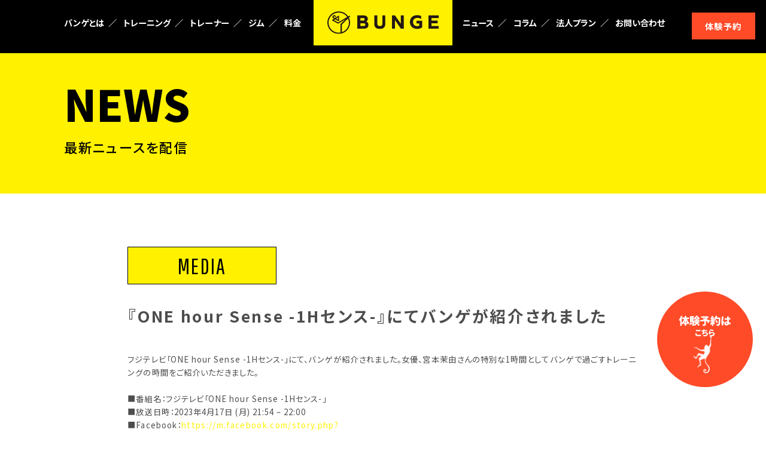

--- FILE ---
content_type: text/html; charset=UTF-8
request_url: https://bungelingbay.com/archives/597
body_size: 48321
content:
<!DOCTYPE html>
<html lang="ja">
<head>
  <meta charset="utf-8" />
  <meta http-equiv="X-UA-Compatible" content="IE=edge" />
  <meta name="viewport" content="width=device-width,initial-scale=1" />
  <meta name="format-detection" content="email=no,telephone=no,address=no" />
  <title>恵比寿・駒沢のキックボクシングフィットネスジム バンゲリングベイ ～ BUNGELING BAY</title>

  <link rel="shortcut icon" href="https://bungelingbay.com/wp-content/themes/bunge/assets/images/favicon.ico">
  <link rel="apple-touch-icon" href="https://bungelingbay.com/wp-content/themes/bunge/assets/images/apple-touch-icon.png">
  <link rel="icon" type="image/png" href="https://bungelingbay.com/wp-content/themes/bunge/assets/images/android-chrome-256x256.png">

  <!--  CSS  -->
  <link rel="stylesheet" href="https://bungelingbay.com/wp-content/themes/bunge/assets/js/swiper/swiper-bundle.min.css">
  <link rel="stylesheet" href="https://bungelingbay.com/wp-content/themes/bunge/assets/js/lity/lity.min.css" />
  <!-- 編集禁止CSS -->
  <link rel="stylesheet" href="https://bungelingbay.com/wp-content/themes/bunge/assets/css/master.css?20260122152927">
  <!-- 編集許可CSS -->
  <link rel="stylesheet" href="https://bungelingbay.com/wp-content/themes/bunge/assets/css/style.css?20260122152927">
  <!--  CSS  -->

  <!--  FONT  -->
  <link rel="preconnect" href="https://fonts.googleapis.com">
  <link rel="preconnect" href="https://fonts.gstatic.com" crossorigin>
  <link href="https://fonts.googleapis.com/css2?family=Noto+Sans+JP:wght@400;500;700;900&family=Pathway+Gothic+One&display=auto" rel="stylesheet">
  <!--  FONT  -->

  <!--  AFFILIATE  -->
  <script type='text/javascript' src='https://js.crossees.com/csslp.js' async></script>
  <script type="text/javascript" id="" src="https://js.crossees.com/cssagn.js?dm=reserva.be"></script>
  <!--  AFFILIATE  -->


		<!-- All in One SEO 4.9.3 - aioseo.com -->
	<meta name="description" content="フジテレビ「ONE hour Sense -1Hセンス-」にて、バンゲが紹介されました。女優、宮本茉由さんの特" />
	<meta name="robots" content="max-image-preview:large" />
	<meta name="author" content="bungelingbay"/>
	<link rel="canonical" href="https://bungelingbay.com/archives/597" />
	<meta name="generator" content="All in One SEO (AIOSEO) 4.9.3" />

		<!-- Global site tag (gtag.js) - Google Analytics -->
<script async src="https://www.googletagmanager.com/gtag/js?id=UA-91201209-1"></script>
<script>
 window.dataLayer = window.dataLayer || [];
 function gtag(){dataLayer.push(arguments);}
 gtag('js', new Date());

 gtag('config', 'UA-91201209-1');
</script>
		<meta property="og:locale" content="ja_JP" />
		<meta property="og:site_name" content="BUNGE-バンゲ-｜恵比寿・駒澤のパーソナルキックボクシングフィットネス - 恵比寿・駒沢のキックボクシングフィットネスジム バンゲ" />
		<meta property="og:type" content="article" />
		<meta property="og:title" content="『ONE hour Sense -1Hセンス-』にてバンゲが紹介されました - BUNGE-バンゲ-｜恵比寿・駒澤のパーソナルキックボクシングフィットネス" />
		<meta property="og:description" content="フジテレビ「ONE hour Sense -1Hセンス-」にて、バンゲが紹介されました。女優、宮本茉由さんの特" />
		<meta property="og:url" content="https://bungelingbay.com/archives/597" />
		<meta property="article:published_time" content="2023-04-25T10:29:49+00:00" />
		<meta property="article:modified_time" content="2023-05-26T02:16:41+00:00" />
		<meta name="twitter:card" content="summary_large_image" />
		<meta name="twitter:title" content="『ONE hour Sense -1Hセンス-』にてバンゲが紹介されました - BUNGE-バンゲ-｜恵比寿・駒澤のパーソナルキックボクシングフィットネス" />
		<meta name="twitter:description" content="フジテレビ「ONE hour Sense -1Hセンス-」にて、バンゲが紹介されました。女優、宮本茉由さんの特" />
		<script type="application/ld+json" class="aioseo-schema">
			{"@context":"https:\/\/schema.org","@graph":[{"@type":"BlogPosting","@id":"https:\/\/bungelingbay.com\/archives\/597#blogposting","name":"\u300eONE hour Sense -1H\u30bb\u30f3\u30b9-\u300f\u306b\u3066\u30d0\u30f3\u30b2\u304c\u7d39\u4ecb\u3055\u308c\u307e\u3057\u305f - BUNGE-\u30d0\u30f3\u30b2-\uff5c\u6075\u6bd4\u5bff\u30fb\u99d2\u6fa4\u306e\u30d1\u30fc\u30bd\u30ca\u30eb\u30ad\u30c3\u30af\u30dc\u30af\u30b7\u30f3\u30b0\u30d5\u30a3\u30c3\u30c8\u30cd\u30b9","headline":"\u300eONE hour Sense -1H\u30bb\u30f3\u30b9-\u300f\u306b\u3066\u30d0\u30f3\u30b2\u304c\u7d39\u4ecb\u3055\u308c\u307e\u3057\u305f","author":{"@id":"https:\/\/bungelingbay.com\/archives\/author\/bungelingbay#author"},"publisher":{"@id":"https:\/\/bungelingbay.com\/#organization"},"datePublished":"2023-04-25T19:29:49+09:00","dateModified":"2023-05-26T11:16:41+09:00","inLanguage":"ja","mainEntityOfPage":{"@id":"https:\/\/bungelingbay.com\/archives\/597#webpage"},"isPartOf":{"@id":"https:\/\/bungelingbay.com\/archives\/597#webpage"},"articleSection":"MEDIA"},{"@type":"BreadcrumbList","@id":"https:\/\/bungelingbay.com\/archives\/597#breadcrumblist","itemListElement":[{"@type":"ListItem","@id":"https:\/\/bungelingbay.com#listItem","position":1,"name":"\u30db\u30fc\u30e0","item":"https:\/\/bungelingbay.com","nextItem":{"@type":"ListItem","@id":"https:\/\/bungelingbay.com\/archives\/category\/news#listItem","name":"NEWS"}},{"@type":"ListItem","@id":"https:\/\/bungelingbay.com\/archives\/category\/news#listItem","position":2,"name":"NEWS","item":"https:\/\/bungelingbay.com\/archives\/category\/news","nextItem":{"@type":"ListItem","@id":"https:\/\/bungelingbay.com\/archives\/category\/news\/media#listItem","name":"MEDIA"},"previousItem":{"@type":"ListItem","@id":"https:\/\/bungelingbay.com#listItem","name":"\u30db\u30fc\u30e0"}},{"@type":"ListItem","@id":"https:\/\/bungelingbay.com\/archives\/category\/news\/media#listItem","position":3,"name":"MEDIA","item":"https:\/\/bungelingbay.com\/archives\/category\/news\/media","nextItem":{"@type":"ListItem","@id":"https:\/\/bungelingbay.com\/archives\/597#listItem","name":"\u300eONE hour Sense -1H\u30bb\u30f3\u30b9-\u300f\u306b\u3066\u30d0\u30f3\u30b2\u304c\u7d39\u4ecb\u3055\u308c\u307e\u3057\u305f"},"previousItem":{"@type":"ListItem","@id":"https:\/\/bungelingbay.com\/archives\/category\/news#listItem","name":"NEWS"}},{"@type":"ListItem","@id":"https:\/\/bungelingbay.com\/archives\/597#listItem","position":4,"name":"\u300eONE hour Sense -1H\u30bb\u30f3\u30b9-\u300f\u306b\u3066\u30d0\u30f3\u30b2\u304c\u7d39\u4ecb\u3055\u308c\u307e\u3057\u305f","previousItem":{"@type":"ListItem","@id":"https:\/\/bungelingbay.com\/archives\/category\/news\/media#listItem","name":"MEDIA"}}]},{"@type":"Organization","@id":"https:\/\/bungelingbay.com\/#organization","name":"BUNGELING BAY","description":"\u6075\u6bd4\u5bff\u30fb\u99d2\u6ca2\u306e\u30ad\u30c3\u30af\u30dc\u30af\u30b7\u30f3\u30b0\u30d5\u30a3\u30c3\u30c8\u30cd\u30b9\u30b8\u30e0 \u30d0\u30f3\u30b2","url":"https:\/\/bungelingbay.com\/"},{"@type":"Person","@id":"https:\/\/bungelingbay.com\/archives\/author\/bungelingbay#author","url":"https:\/\/bungelingbay.com\/archives\/author\/bungelingbay","name":"bungelingbay","image":{"@type":"ImageObject","@id":"https:\/\/bungelingbay.com\/archives\/597#authorImage","url":"https:\/\/secure.gravatar.com\/avatar\/71c85741de1d2630b80606a0b010f156bd908925501b7b5f78baed43d29f7757?s=96&d=mm&r=g","width":96,"height":96,"caption":"bungelingbay"}},{"@type":"WebPage","@id":"https:\/\/bungelingbay.com\/archives\/597#webpage","url":"https:\/\/bungelingbay.com\/archives\/597","name":"\u300eONE hour Sense -1H\u30bb\u30f3\u30b9-\u300f\u306b\u3066\u30d0\u30f3\u30b2\u304c\u7d39\u4ecb\u3055\u308c\u307e\u3057\u305f - BUNGE-\u30d0\u30f3\u30b2-\uff5c\u6075\u6bd4\u5bff\u30fb\u99d2\u6fa4\u306e\u30d1\u30fc\u30bd\u30ca\u30eb\u30ad\u30c3\u30af\u30dc\u30af\u30b7\u30f3\u30b0\u30d5\u30a3\u30c3\u30c8\u30cd\u30b9","description":"\u30d5\u30b8\u30c6\u30ec\u30d3\u300cONE hour Sense -1H\u30bb\u30f3\u30b9-\u300d\u306b\u3066\u3001\u30d0\u30f3\u30b2\u304c\u7d39\u4ecb\u3055\u308c\u307e\u3057\u305f\u3002\u5973\u512a\u3001\u5bae\u672c\u8309\u7531\u3055\u3093\u306e\u7279","inLanguage":"ja","isPartOf":{"@id":"https:\/\/bungelingbay.com\/#website"},"breadcrumb":{"@id":"https:\/\/bungelingbay.com\/archives\/597#breadcrumblist"},"author":{"@id":"https:\/\/bungelingbay.com\/archives\/author\/bungelingbay#author"},"creator":{"@id":"https:\/\/bungelingbay.com\/archives\/author\/bungelingbay#author"},"datePublished":"2023-04-25T19:29:49+09:00","dateModified":"2023-05-26T11:16:41+09:00"},{"@type":"WebSite","@id":"https:\/\/bungelingbay.com\/#website","url":"https:\/\/bungelingbay.com\/","name":"BUNGE","description":"\u6075\u6bd4\u5bff\u30fb\u99d2\u6ca2\u306e\u30ad\u30c3\u30af\u30dc\u30af\u30b7\u30f3\u30b0\u30d5\u30a3\u30c3\u30c8\u30cd\u30b9\u30b8\u30e0 \u30d0\u30f3\u30b2","inLanguage":"ja","publisher":{"@id":"https:\/\/bungelingbay.com\/#organization"}}]}
		</script>
		<!-- All in One SEO -->

<link rel='dns-prefetch' href='//www.googletagmanager.com' />
<link rel="alternate" type="application/rss+xml" title="BUNGE-バンゲ-｜恵比寿・駒澤のパーソナルキックボクシングフィットネス &raquo; 『ONE hour Sense -1Hセンス-』にてバンゲが紹介されました のコメントのフィード" href="https://bungelingbay.com/archives/597/feed" />
<link rel="alternate" title="oEmbed (JSON)" type="application/json+oembed" href="https://bungelingbay.com/wp-json/oembed/1.0/embed?url=https%3A%2F%2Fbungelingbay.com%2Farchives%2F597" />
<link rel="alternate" title="oEmbed (XML)" type="text/xml+oembed" href="https://bungelingbay.com/wp-json/oembed/1.0/embed?url=https%3A%2F%2Fbungelingbay.com%2Farchives%2F597&#038;format=xml" />
<style id='wp-img-auto-sizes-contain-inline-css' type='text/css'>
img:is([sizes=auto i],[sizes^="auto," i]){contain-intrinsic-size:3000px 1500px}
/*# sourceURL=wp-img-auto-sizes-contain-inline-css */
</style>
<style id='wp-emoji-styles-inline-css' type='text/css'>

	img.wp-smiley, img.emoji {
		display: inline !important;
		border: none !important;
		box-shadow: none !important;
		height: 1em !important;
		width: 1em !important;
		margin: 0 0.07em !important;
		vertical-align: -0.1em !important;
		background: none !important;
		padding: 0 !important;
	}
/*# sourceURL=wp-emoji-styles-inline-css */
</style>
<style id='wp-block-library-inline-css' type='text/css'>
:root{--wp-block-synced-color:#7a00df;--wp-block-synced-color--rgb:122,0,223;--wp-bound-block-color:var(--wp-block-synced-color);--wp-editor-canvas-background:#ddd;--wp-admin-theme-color:#007cba;--wp-admin-theme-color--rgb:0,124,186;--wp-admin-theme-color-darker-10:#006ba1;--wp-admin-theme-color-darker-10--rgb:0,107,160.5;--wp-admin-theme-color-darker-20:#005a87;--wp-admin-theme-color-darker-20--rgb:0,90,135;--wp-admin-border-width-focus:2px}@media (min-resolution:192dpi){:root{--wp-admin-border-width-focus:1.5px}}.wp-element-button{cursor:pointer}:root .has-very-light-gray-background-color{background-color:#eee}:root .has-very-dark-gray-background-color{background-color:#313131}:root .has-very-light-gray-color{color:#eee}:root .has-very-dark-gray-color{color:#313131}:root .has-vivid-green-cyan-to-vivid-cyan-blue-gradient-background{background:linear-gradient(135deg,#00d084,#0693e3)}:root .has-purple-crush-gradient-background{background:linear-gradient(135deg,#34e2e4,#4721fb 50%,#ab1dfe)}:root .has-hazy-dawn-gradient-background{background:linear-gradient(135deg,#faaca8,#dad0ec)}:root .has-subdued-olive-gradient-background{background:linear-gradient(135deg,#fafae1,#67a671)}:root .has-atomic-cream-gradient-background{background:linear-gradient(135deg,#fdd79a,#004a59)}:root .has-nightshade-gradient-background{background:linear-gradient(135deg,#330968,#31cdcf)}:root .has-midnight-gradient-background{background:linear-gradient(135deg,#020381,#2874fc)}:root{--wp--preset--font-size--normal:16px;--wp--preset--font-size--huge:42px}.has-regular-font-size{font-size:1em}.has-larger-font-size{font-size:2.625em}.has-normal-font-size{font-size:var(--wp--preset--font-size--normal)}.has-huge-font-size{font-size:var(--wp--preset--font-size--huge)}.has-text-align-center{text-align:center}.has-text-align-left{text-align:left}.has-text-align-right{text-align:right}.has-fit-text{white-space:nowrap!important}#end-resizable-editor-section{display:none}.aligncenter{clear:both}.items-justified-left{justify-content:flex-start}.items-justified-center{justify-content:center}.items-justified-right{justify-content:flex-end}.items-justified-space-between{justify-content:space-between}.screen-reader-text{border:0;clip-path:inset(50%);height:1px;margin:-1px;overflow:hidden;padding:0;position:absolute;width:1px;word-wrap:normal!important}.screen-reader-text:focus{background-color:#ddd;clip-path:none;color:#444;display:block;font-size:1em;height:auto;left:5px;line-height:normal;padding:15px 23px 14px;text-decoration:none;top:5px;width:auto;z-index:100000}html :where(.has-border-color){border-style:solid}html :where([style*=border-top-color]){border-top-style:solid}html :where([style*=border-right-color]){border-right-style:solid}html :where([style*=border-bottom-color]){border-bottom-style:solid}html :where([style*=border-left-color]){border-left-style:solid}html :where([style*=border-width]){border-style:solid}html :where([style*=border-top-width]){border-top-style:solid}html :where([style*=border-right-width]){border-right-style:solid}html :where([style*=border-bottom-width]){border-bottom-style:solid}html :where([style*=border-left-width]){border-left-style:solid}html :where(img[class*=wp-image-]){height:auto;max-width:100%}:where(figure){margin:0 0 1em}html :where(.is-position-sticky){--wp-admin--admin-bar--position-offset:var(--wp-admin--admin-bar--height,0px)}@media screen and (max-width:600px){html :where(.is-position-sticky){--wp-admin--admin-bar--position-offset:0px}}

/*# sourceURL=wp-block-library-inline-css */
</style><style id='wp-block-paragraph-inline-css' type='text/css'>
.is-small-text{font-size:.875em}.is-regular-text{font-size:1em}.is-large-text{font-size:2.25em}.is-larger-text{font-size:3em}.has-drop-cap:not(:focus):first-letter{float:left;font-size:8.4em;font-style:normal;font-weight:100;line-height:.68;margin:.05em .1em 0 0;text-transform:uppercase}body.rtl .has-drop-cap:not(:focus):first-letter{float:none;margin-left:.1em}p.has-drop-cap.has-background{overflow:hidden}:root :where(p.has-background){padding:1.25em 2.375em}:where(p.has-text-color:not(.has-link-color)) a{color:inherit}p.has-text-align-left[style*="writing-mode:vertical-lr"],p.has-text-align-right[style*="writing-mode:vertical-rl"]{rotate:180deg}
/*# sourceURL=https://bungelingbay.com/wp-includes/blocks/paragraph/style.min.css */
</style>
<style id='global-styles-inline-css' type='text/css'>
:root{--wp--preset--aspect-ratio--square: 1;--wp--preset--aspect-ratio--4-3: 4/3;--wp--preset--aspect-ratio--3-4: 3/4;--wp--preset--aspect-ratio--3-2: 3/2;--wp--preset--aspect-ratio--2-3: 2/3;--wp--preset--aspect-ratio--16-9: 16/9;--wp--preset--aspect-ratio--9-16: 9/16;--wp--preset--color--black: #000000;--wp--preset--color--cyan-bluish-gray: #abb8c3;--wp--preset--color--white: #ffffff;--wp--preset--color--pale-pink: #f78da7;--wp--preset--color--vivid-red: #cf2e2e;--wp--preset--color--luminous-vivid-orange: #ff6900;--wp--preset--color--luminous-vivid-amber: #fcb900;--wp--preset--color--light-green-cyan: #7bdcb5;--wp--preset--color--vivid-green-cyan: #00d084;--wp--preset--color--pale-cyan-blue: #8ed1fc;--wp--preset--color--vivid-cyan-blue: #0693e3;--wp--preset--color--vivid-purple: #9b51e0;--wp--preset--gradient--vivid-cyan-blue-to-vivid-purple: linear-gradient(135deg,rgb(6,147,227) 0%,rgb(155,81,224) 100%);--wp--preset--gradient--light-green-cyan-to-vivid-green-cyan: linear-gradient(135deg,rgb(122,220,180) 0%,rgb(0,208,130) 100%);--wp--preset--gradient--luminous-vivid-amber-to-luminous-vivid-orange: linear-gradient(135deg,rgb(252,185,0) 0%,rgb(255,105,0) 100%);--wp--preset--gradient--luminous-vivid-orange-to-vivid-red: linear-gradient(135deg,rgb(255,105,0) 0%,rgb(207,46,46) 100%);--wp--preset--gradient--very-light-gray-to-cyan-bluish-gray: linear-gradient(135deg,rgb(238,238,238) 0%,rgb(169,184,195) 100%);--wp--preset--gradient--cool-to-warm-spectrum: linear-gradient(135deg,rgb(74,234,220) 0%,rgb(151,120,209) 20%,rgb(207,42,186) 40%,rgb(238,44,130) 60%,rgb(251,105,98) 80%,rgb(254,248,76) 100%);--wp--preset--gradient--blush-light-purple: linear-gradient(135deg,rgb(255,206,236) 0%,rgb(152,150,240) 100%);--wp--preset--gradient--blush-bordeaux: linear-gradient(135deg,rgb(254,205,165) 0%,rgb(254,45,45) 50%,rgb(107,0,62) 100%);--wp--preset--gradient--luminous-dusk: linear-gradient(135deg,rgb(255,203,112) 0%,rgb(199,81,192) 50%,rgb(65,88,208) 100%);--wp--preset--gradient--pale-ocean: linear-gradient(135deg,rgb(255,245,203) 0%,rgb(182,227,212) 50%,rgb(51,167,181) 100%);--wp--preset--gradient--electric-grass: linear-gradient(135deg,rgb(202,248,128) 0%,rgb(113,206,126) 100%);--wp--preset--gradient--midnight: linear-gradient(135deg,rgb(2,3,129) 0%,rgb(40,116,252) 100%);--wp--preset--font-size--small: 13px;--wp--preset--font-size--medium: 20px;--wp--preset--font-size--large: 36px;--wp--preset--font-size--x-large: 42px;--wp--preset--spacing--20: 0.44rem;--wp--preset--spacing--30: 0.67rem;--wp--preset--spacing--40: 1rem;--wp--preset--spacing--50: 1.5rem;--wp--preset--spacing--60: 2.25rem;--wp--preset--spacing--70: 3.38rem;--wp--preset--spacing--80: 5.06rem;--wp--preset--shadow--natural: 6px 6px 9px rgba(0, 0, 0, 0.2);--wp--preset--shadow--deep: 12px 12px 50px rgba(0, 0, 0, 0.4);--wp--preset--shadow--sharp: 6px 6px 0px rgba(0, 0, 0, 0.2);--wp--preset--shadow--outlined: 6px 6px 0px -3px rgb(255, 255, 255), 6px 6px rgb(0, 0, 0);--wp--preset--shadow--crisp: 6px 6px 0px rgb(0, 0, 0);}:where(.is-layout-flex){gap: 0.5em;}:where(.is-layout-grid){gap: 0.5em;}body .is-layout-flex{display: flex;}.is-layout-flex{flex-wrap: wrap;align-items: center;}.is-layout-flex > :is(*, div){margin: 0;}body .is-layout-grid{display: grid;}.is-layout-grid > :is(*, div){margin: 0;}:where(.wp-block-columns.is-layout-flex){gap: 2em;}:where(.wp-block-columns.is-layout-grid){gap: 2em;}:where(.wp-block-post-template.is-layout-flex){gap: 1.25em;}:where(.wp-block-post-template.is-layout-grid){gap: 1.25em;}.has-black-color{color: var(--wp--preset--color--black) !important;}.has-cyan-bluish-gray-color{color: var(--wp--preset--color--cyan-bluish-gray) !important;}.has-white-color{color: var(--wp--preset--color--white) !important;}.has-pale-pink-color{color: var(--wp--preset--color--pale-pink) !important;}.has-vivid-red-color{color: var(--wp--preset--color--vivid-red) !important;}.has-luminous-vivid-orange-color{color: var(--wp--preset--color--luminous-vivid-orange) !important;}.has-luminous-vivid-amber-color{color: var(--wp--preset--color--luminous-vivid-amber) !important;}.has-light-green-cyan-color{color: var(--wp--preset--color--light-green-cyan) !important;}.has-vivid-green-cyan-color{color: var(--wp--preset--color--vivid-green-cyan) !important;}.has-pale-cyan-blue-color{color: var(--wp--preset--color--pale-cyan-blue) !important;}.has-vivid-cyan-blue-color{color: var(--wp--preset--color--vivid-cyan-blue) !important;}.has-vivid-purple-color{color: var(--wp--preset--color--vivid-purple) !important;}.has-black-background-color{background-color: var(--wp--preset--color--black) !important;}.has-cyan-bluish-gray-background-color{background-color: var(--wp--preset--color--cyan-bluish-gray) !important;}.has-white-background-color{background-color: var(--wp--preset--color--white) !important;}.has-pale-pink-background-color{background-color: var(--wp--preset--color--pale-pink) !important;}.has-vivid-red-background-color{background-color: var(--wp--preset--color--vivid-red) !important;}.has-luminous-vivid-orange-background-color{background-color: var(--wp--preset--color--luminous-vivid-orange) !important;}.has-luminous-vivid-amber-background-color{background-color: var(--wp--preset--color--luminous-vivid-amber) !important;}.has-light-green-cyan-background-color{background-color: var(--wp--preset--color--light-green-cyan) !important;}.has-vivid-green-cyan-background-color{background-color: var(--wp--preset--color--vivid-green-cyan) !important;}.has-pale-cyan-blue-background-color{background-color: var(--wp--preset--color--pale-cyan-blue) !important;}.has-vivid-cyan-blue-background-color{background-color: var(--wp--preset--color--vivid-cyan-blue) !important;}.has-vivid-purple-background-color{background-color: var(--wp--preset--color--vivid-purple) !important;}.has-black-border-color{border-color: var(--wp--preset--color--black) !important;}.has-cyan-bluish-gray-border-color{border-color: var(--wp--preset--color--cyan-bluish-gray) !important;}.has-white-border-color{border-color: var(--wp--preset--color--white) !important;}.has-pale-pink-border-color{border-color: var(--wp--preset--color--pale-pink) !important;}.has-vivid-red-border-color{border-color: var(--wp--preset--color--vivid-red) !important;}.has-luminous-vivid-orange-border-color{border-color: var(--wp--preset--color--luminous-vivid-orange) !important;}.has-luminous-vivid-amber-border-color{border-color: var(--wp--preset--color--luminous-vivid-amber) !important;}.has-light-green-cyan-border-color{border-color: var(--wp--preset--color--light-green-cyan) !important;}.has-vivid-green-cyan-border-color{border-color: var(--wp--preset--color--vivid-green-cyan) !important;}.has-pale-cyan-blue-border-color{border-color: var(--wp--preset--color--pale-cyan-blue) !important;}.has-vivid-cyan-blue-border-color{border-color: var(--wp--preset--color--vivid-cyan-blue) !important;}.has-vivid-purple-border-color{border-color: var(--wp--preset--color--vivid-purple) !important;}.has-vivid-cyan-blue-to-vivid-purple-gradient-background{background: var(--wp--preset--gradient--vivid-cyan-blue-to-vivid-purple) !important;}.has-light-green-cyan-to-vivid-green-cyan-gradient-background{background: var(--wp--preset--gradient--light-green-cyan-to-vivid-green-cyan) !important;}.has-luminous-vivid-amber-to-luminous-vivid-orange-gradient-background{background: var(--wp--preset--gradient--luminous-vivid-amber-to-luminous-vivid-orange) !important;}.has-luminous-vivid-orange-to-vivid-red-gradient-background{background: var(--wp--preset--gradient--luminous-vivid-orange-to-vivid-red) !important;}.has-very-light-gray-to-cyan-bluish-gray-gradient-background{background: var(--wp--preset--gradient--very-light-gray-to-cyan-bluish-gray) !important;}.has-cool-to-warm-spectrum-gradient-background{background: var(--wp--preset--gradient--cool-to-warm-spectrum) !important;}.has-blush-light-purple-gradient-background{background: var(--wp--preset--gradient--blush-light-purple) !important;}.has-blush-bordeaux-gradient-background{background: var(--wp--preset--gradient--blush-bordeaux) !important;}.has-luminous-dusk-gradient-background{background: var(--wp--preset--gradient--luminous-dusk) !important;}.has-pale-ocean-gradient-background{background: var(--wp--preset--gradient--pale-ocean) !important;}.has-electric-grass-gradient-background{background: var(--wp--preset--gradient--electric-grass) !important;}.has-midnight-gradient-background{background: var(--wp--preset--gradient--midnight) !important;}.has-small-font-size{font-size: var(--wp--preset--font-size--small) !important;}.has-medium-font-size{font-size: var(--wp--preset--font-size--medium) !important;}.has-large-font-size{font-size: var(--wp--preset--font-size--large) !important;}.has-x-large-font-size{font-size: var(--wp--preset--font-size--x-large) !important;}
/*# sourceURL=global-styles-inline-css */
</style>

<style id='classic-theme-styles-inline-css' type='text/css'>
/*! This file is auto-generated */
.wp-block-button__link{color:#fff;background-color:#32373c;border-radius:9999px;box-shadow:none;text-decoration:none;padding:calc(.667em + 2px) calc(1.333em + 2px);font-size:1.125em}.wp-block-file__button{background:#32373c;color:#fff;text-decoration:none}
/*# sourceURL=/wp-includes/css/classic-themes.min.css */
</style>
<link rel='stylesheet' id='contact-form-7-css' href='https://bungelingbay.com/wp-content/plugins/contact-form-7/includes/css/styles.css?ver=6.1.4' type='text/css' media='all' />

<!-- Site Kit によって追加された Google タグ（gtag.js）スニペット -->

<!-- Google アナリティクス スニペット (Site Kit が追加) -->
<script type="text/javascript" src="https://www.googletagmanager.com/gtag/js?id=GT-WR4WVCFG" id="google_gtagjs-js" async></script>
<script type="text/javascript" id="google_gtagjs-js-after">
/* <![CDATA[ */
window.dataLayer = window.dataLayer || [];function gtag(){dataLayer.push(arguments);}
gtag("set","linker",{"domains":["bungelingbay.com"]});
gtag("js", new Date());
gtag("set", "developer_id.dZTNiMT", true);
gtag("config", "GT-WR4WVCFG");
 window._googlesitekit = window._googlesitekit || {}; window._googlesitekit.throttledEvents = []; window._googlesitekit.gtagEvent = (name, data) => { var key = JSON.stringify( { name, data } ); if ( !! window._googlesitekit.throttledEvents[ key ] ) { return; } window._googlesitekit.throttledEvents[ key ] = true; setTimeout( () => { delete window._googlesitekit.throttledEvents[ key ]; }, 5 ); gtag( "event", name, { ...data, event_source: "site-kit" } ); } 
//# sourceURL=google_gtagjs-js-after
/* ]]> */
</script>

<!-- Site Kit によって追加された終了 Google タグ（gtag.js）スニペット -->
<link rel="https://api.w.org/" href="https://bungelingbay.com/wp-json/" /><link rel="alternate" title="JSON" type="application/json" href="https://bungelingbay.com/wp-json/wp/v2/posts/597" /><link rel="EditURI" type="application/rsd+xml" title="RSD" href="https://bungelingbay.com/xmlrpc.php?rsd" />
<meta name="generator" content="WordPress 6.9" />
<link rel='shortlink' href='https://bungelingbay.com/?p=597' />
<meta name="generator" content="Site Kit by Google 1.145.0" /></head>
<body>
<header>
    <div class="p-header p-header--black">
    <div class="p-header__inner">
      <div class="p-header__navList">
        <ul>
          <li>
            <p class="p-header__navList__text">
              <a href="https://bungelingbay.com/about">バンゲとは</a>
            </p>
          </li>
          <li>
            <p class="p-header__navList__text">
              <a href="https://bungelingbay.com/training">トレーニング</a>
            </p>
          </li>
          <li>
            <p class="p-header__navList__text">
              <a href="https://bungelingbay.com/trainer">トレーナー</a>
            </p>
          </li>
          <li>
            <p class="p-header__navList__text">
              <a href="https://bungelingbay.com/gym">ジム</a>
            </p>
          </li>
          <li>
            <p class="p-header__navList__text">
              <a href="https://bungelingbay.com/price">料金</a>
            </p>
          </li>
        </ul>
      </div>
      <div class="p-header__logoBox">
        <a href="https://bungelingbay.com/">
          <p class="p-header__logoBox__logo">
            <img src="https://bungelingbay.com/wp-content/themes/bunge/assets/images/logo_bunge_black.svg" alt="BUNGE">
          </p>
        </a>
      </div>
      <div class="p-header__navList">
        <ul>
          <li>
            <p class="p-header__navList__text">
              <a href="https://bungelingbay.com/news">ニュース</a>
            </p>
          </li>
          <li>
            <p class="p-header__navList__text">
              <a href="https://bungelingbay.com/column">コラム</a>
            </p>
          </li>
          <li>
            <p class="p-header__navList__text">
              <a href="https://bungelingbay.com/corporate_plan">法人プラン</a>
            </p>
          </li>
          <li>
            <p class="p-header__navList__text">
              <a href="https://bungelingbay.com/contact">お問い合わせ</a>
            </p>
          </li>
        </ul>
      </div>
      <p class="p-header__button">
        <a href="https://bungelingbay.com/trial">体験予約</a>
      </p>
      <p class="p-header__humberger">
        <img src="https://bungelingbay.com/wp-content/themes/bunge/assets/images/icon_humberger.svg" alt="">
      </p>
    </div>
  </div>
</header>

<main>
  <section class="p-single">
    <div class="p-single__inner">
        <div class="c-archiveTitle">
    <div class="l-container">
      <div class="c-archiveTitle__inner u-inview u-inview--fadeInUp">
        <h1 class="c-archiveTitle__en">NEWS</h1>
        <p class="c-archiveTitle__ja">最新ニュースを配信</p>
      </div>
    </div>
  </div>
                  <div class="p-single__content">
        <div class="l-container">
          <div class="p-single__content__inner u-inview u-inview--fadeInUp">
            <div class="p-single__content__titleBox">
              <p class="p-single__content__titleBox__label p-single__content__titleBox__label--media">MEDIA</p>
              <h1 class="p-single__content__titleBox__title">『ONE hour Sense -1Hセンス-』にてバンゲが紹介されました</h1>
                          </div>
            <div class="p-single__content__entry">
              
<p>フジテレビ「ONE hour Sense -1Hセンス-」にて、バンゲが紹介されました。女優、宮本茉由さんの特別な1時間としてバンゲで過ごすトレーニングの時間をご紹介いただきました。<br><br>■番組名：フジテレビ「ONE hour Sense -1Hセンス-」<br>■放送日時：2023年4月17日 (月)  21:54 &#8211; 22:00<br>■Facebook：<a href="https://m.facebook.com/story.php?story_fbid=pfbid0Bvfh3rcwP6Fd3ui1D3Vb9udXbtsJFZSxuqEQs95ha1g13C9itxgSmaRsmJLycoGfl&amp;id=110452552374119">https://m.facebook.com/story.php?story_fbid=pfbid0Bvfh3rcwP6Fd3ui1D3Vb9udXbtsJFZSxuqEQs95ha1g13C9itxgSmaRsmJLycoGfl&amp;id=110452552374119</a><br>■公式サイト：<a href="https://www.fujitv.co.jp/1HSense/">https://www.fujitv.co.jp/1HSense/</a></p>
            </div>
            <p class="p-single__content__button">
              <a href="https://bungelingbay.com/news">一覧へ戻る</a>
            </p>
          </div>
        </div>
      </div>
    </div>
  </section>

  <section class="p-menu">
  <div class="l-container">
    <div class="p-menu__inner">
      <div class="p-menu__menuList">
        <ul>
                                        <li>
            <p class="p-menu__menuList__banner">
              <a href="https://bungelingbay.com/archives/98">
                <img src="https://bungelingbay.com/wp-content/uploads/2023/06/1.png" alt="［体験レポート］はじめてのパーソナルキックボクシング">
              </a>
            </p>
          </li>
                                                  <li>
            <p class="p-menu__menuList__banner">
              <a href="https://www.instagram.com/bunge_ebisu/">
                <img src="https://bungelingbay.com/wp-content/uploads/2024/02/banner_insta_bunge.jpg" alt="">
              </a>
            </p>
          </li>
                                                  <li>
            <p class="p-menu__menuList__banner">
              <a href="https://bungelingbay.com/column">
                <img src="https://bungelingbay.com/wp-content/uploads/2023/06/3_1.png" alt="［オリジナルコラム配信中］“バンゲに通う人々”に代表・新田明臣がインタビュー！">
              </a>
            </p>
          </li>
                  </ul>
      </div>
          </div>
  </div>
</section>
</main>

<footer>
  <div class="p-footer">
    <div class="p-footer__inner">
      <div class="p-footer__content">
        <div class="l-container">
          <div class="p-footer__content__inner">
            <div class="p-footer__content__snsList">
              <ul>
                <li>
                  <p class="p-footer__content__snsList__icon">
                    <a href="https://www.instagram.com/bunge_ebisu/" target="_blank">
                      <img src="https://bungelingbay.com/wp-content/themes/bunge/assets/images/icon_instagram.svg" alt="">
                    </a>
                  </p>
                </li>
                <li>
                  <p class="p-footer__content__snsList__icon">
                    <a href="https://twitter.com/Bunge_ebisu" target="_blank">
                      <img src="https://bungelingbay.com/wp-content/themes/bunge/assets/images/icon_x.svg" alt="">
                    </a>
                  </p>
                </li>
                <li>
                  <p class="p-footer__content__snsList__icon">
                    <a href="https://www.facebook.com/bungeebisu" target="_blank">
                      <img src="https://bungelingbay.com/wp-content/themes/bunge/assets/images/icon_fadebook.svg" alt="">
                    </a>
                  </p>
                </li>
                              </ul>
            </div>
            <div class="p-footer__content__menuBox">
              <p class="p-footer__content__menuBox__logo">
                <a href="https://bungelingbay.com/">
                  <img src="https://bungelingbay.com/wp-content/themes/bunge/assets/images/logo_bunge_yellow.svg" alt="BUNGE">
                </a>
              </p>
              <p class="p-footer__content__menuBox__text">TEL : 03-6905-6573<br>(混雑時はお電話が繋がりにくくなっております。)<br>平日　 10 : 00 – 22 : 00<br>土日祝 10 : 00 – 18 : 00 (年中無休)<br>※パーソナルトレーニングは営業時間外もご予約可能です。</p>
            </div>
            <div class="p-footer__content__buttonList">
              <ul>
                <li>
                  <p class="p-footer__content__buttonList__button">
                    <a href="https://bungelingbay.com/company">会社概要</a>
                  </p>
                </li>
                <li>
                  <p class="p-footer__content__buttonList__button">
                    <a href="https://bungelingbay.com/privacy_policy">プライバシー<br>ポリシー</a>
                  </p>
                </li>
                <li>
                  <p class="p-footer__content__buttonList__button">
                    <a href="https://bungelingbay.com/transaction">特定商取引法<br>に関する表示</a>
                  </p>
                </li>
                <li>
                  <p class="p-footer__content__buttonList__button">
                    <a href="https://bungelingbay.com/faq">よくある質問</a>
                  </p>
                </li>
                <li>
                  <p class="p-footer__content__buttonList__button">
                    <a href="https://bungelingbay.theshop.jp/" target="_blank">SHOP</a>
                  </p>
                </li>
                <li>
                  <p class="p-footer__content__buttonList__button">
                    <a href="https://bungelingbay.com/contact">CONTACT</a>
                  </p>
                </li>
              </ul>
            </div>
          </div>
        </div>
      </div>
      <div class="p-footer__buttonBox">
        <a href="https://bungelingbay.com/trial">
          <div class="p-footer__buttonBox__inner">
            <div class="p-footer__buttonBox__button">バンゲ体験はこちら</div>
          </div>
        </a>
      </div>
    </div>
  </div>

  <div class="p-copyright">
    <div class="l-container">
      <div class="p-copyright__inner">
        <p class="p-copyright__text">&copy; 2022 BungelingBay Co., Ltd. All Rights Reserved</p>
      </div>
    </div>
  </div>
</footer>
<aside>
  <div class="p-drawer">
    <div class="p-drawer__inner">
      <div class="p-drawer__header">
        <div class="p-drawer__header__inner">
          <p class="p-drawer__header__humberger">
            <img src="https://bungelingbay.com/wp-content/themes/bunge/assets/images/icon_close_drawer.svg" alt="">
          </p>
        </div>
      </div>
      <div class="p-drawer__navList">
        <ul>
          <li>
            <p class="p-drawer__navList__text">
              <a href="https://bungelingbay.com/about">バンゲとは</a>
            </p>
          </li>
          <li>
            <p class="p-drawer__navList__text">
              <a href="https://bungelingbay.com/training">トレーニング</a>
            </p>
          </li>
          <li>
            <p class="p-drawer__navList__text">
              <a href="https://bungelingbay.com/trainer">トレーナー</a>
            </p>
          </li>
          <li>
            <p class="p-drawer__navList__text">
              <a href="https://bungelingbay.com/gym">ジム</a>
            </p>
          </li>
          <li>
            <p class="p-drawer__navList__text">
              <a href="https://bungelingbay.com/price">料金</a>
            </p>
          </li>
          <li>
            <p class="p-drawer__navList__text">
              <a href="https://bungelingbay.com/news">ニュース</a>
            </p>
          </li>
          <li>
            <p class="p-drawer__navList__text">
              <a href="https://bungelingbay.com/column">コラム</a>
            </p>
          </li>
          <li>
            <p class="p-drawer__navList__text">
              <a href="https://bungelingbay.com/corporate_plan">法人プラン</a>
            </p>
          </li>
          <li>
            <p class="p-drawer__navList__text">
              <a href="https://bungelingbay.com/contact">お問い合わせ</a>
            </p>
          </li>
        </ul>
      </div>
      <p class="p-drawer__button">
        <a href="https://bungelingbay.com/trial">体験<br>トレーニング</a>
      </p>
    </div>
  </div>
</aside>
<script src="https://bungelingbay.com/wp-content/themes/bunge/assets/js/jquery/3.5.1/jquery.min.js"></script>
<script src="https://bungelingbay.com/wp-content/themes/bunge/assets/js/swiper/swiper.min.js"></script>
<script src="https://bungelingbay.com/wp-content/themes/bunge/assets/js/lity/lity.min.js"></script>
<script src="https://bungelingbay.com/wp-content/themes/bunge/assets/js/parsley/parsley.min.js"></script>
<script src="https://bungelingbay.com/wp-content/themes/bunge/assets/js/inview/inview.min.js"></script>
<script>
  $(function(){
    // scroll
    $('a[href^="#"].u-anchor').click(function(){
      var speed = 500;
      var href= $(this).attr("href");
      var target = $(href == "#" || href == "" ? 'html' : href);
      var headerHeight = $('.p-header.is-clone').height();
      var position = target.offset().top - headerHeight;
      // var position = target.offset().top;
      $("html, body").animate({scrollTop:position}, speed, "swing");
      return false;
    });

    // sticky header
    var cloneHeader = $('.p-header').clone(true).addClass('is-clone').appendTo('body');
    var openOffset = $('.p-header').height();
    $(window).on('load scroll',function(){
      var now = $( window ).scrollTop() ;
      if (now > openOffset) {
        cloneHeader.addClass('is-show');
      } else {
        cloneHeader.removeClass('is-show');
      }
    });

    $(window).on('scroll', function () {
      var doch = $(document).innerHeight();
      var winh = $(window).innerHeight();
      var bottom = doch - winh;
      if (bottom <= $(window).scrollTop()) {
        $('.p-footer__buttonBox').fadeOut();
      } else {
        $('.p-footer__buttonBox').fadeIn();
      }
    });

    // swiper
    const menuSwiper = new Swiper('.p-menu__swiper .swiper-container', {
      loop: true,
      loopAdditionalSlides: 3,
      allowTouchMove: true,
      slidesPerView: 2,
      navigation: {
        nextEl: ".swiper-button-next",
        prevEl: ".swiper-button-prev",
      },
    });

    const ctaSwiper = new Swiper('.p-indexCta__swiper .swiper-container', {
      loop: true,
      loopAdditionalSlides: 3,
      allowTouchMove: true,
      navigation: {
        nextEl: ".swiper-button-next",
        prevEl: ".swiper-button-prev",
      },
    });

    const columnSwiper = new Swiper('.p-indexColumn__swiper .swiper-container', {
      loop: true,
      loopAdditionalSlides: 3,
      allowTouchMove: true,
      navigation: {
        nextEl: ".swiper-button-next",
        prevEl: ".swiper-button-prev",
      },
    });

    const memberSwiper = new Swiper('.p-indexMembers__swiper .swiper-container', {
      loop: true,
      loopAdditionalSlides: 3,
      allowTouchMove: true,
      navigation: {
        nextEl: ".swiper-button-next",
        prevEl: ".swiper-button-prev",
      },
    });

    const personalTrainingSwiper = new Swiper('.p-personalTraining__trainingBox__swiper .swiper-container', {
      loop: true,
      loopAdditionalSlides: 3,
      allowTouchMove: true,
      navigation: {
        nextEl: ".swiper-button-next",
        prevEl: ".swiper-button-prev",
      },
    });

    const classTrainingSwiper = new Swiper('.p-classTraining__trainingGroup__swiper .swiper-container', {
      loop: true,
      loopAdditionalSlides: 3,
      allowTouchMove: true,
      navigation: {
        nextEl: ".swiper-button-next",
        prevEl: ".swiper-button-prev",
      },
    });

    const gymEbisuSwiper = new Swiper('.p-gym__gymBox__content__swiper .swiper-container', {
      loop: true,
      loopAdditionalSlides: 3,
      allowTouchMove: true,
      navigation: {
        nextEl: ".swiper-button-next",
        prevEl: ".swiper-button-prev",
      },
    });

    // toggle menu
    $('.p-header__humberger, .p-drawer__header__humberger').click(function(){
      $('.p-drawer').toggleClass('is-show');
      $(".p-drawer__inner").delay(300).fadeToggle();
    });

    // toggle faq
    $('.p-faq__content__faqGroup__faqList__faqBox__qBox').click(function(){
      $(this).parent().toggleClass('is-open');
      $(this).next().slideToggle();
    });

    // inview
    $('.u-inview').on('inview', function(){
      $(this).addClass('u-inview--inviewed');
    });
  });
</script>

<script type="speculationrules">
{"prefetch":[{"source":"document","where":{"and":[{"href_matches":"/*"},{"not":{"href_matches":["/wp-*.php","/wp-admin/*","/wp-content/uploads/*","/wp-content/*","/wp-content/plugins/*","/wp-content/themes/bunge/*","/*\\?(.+)"]}},{"not":{"selector_matches":"a[rel~=\"nofollow\"]"}},{"not":{"selector_matches":".no-prefetch, .no-prefetch a"}}]},"eagerness":"conservative"}]}
</script>
<script type="text/javascript" src="https://bungelingbay.com/wp-includes/js/dist/hooks.min.js?ver=dd5603f07f9220ed27f1" id="wp-hooks-js"></script>
<script type="text/javascript" src="https://bungelingbay.com/wp-includes/js/dist/i18n.min.js?ver=c26c3dc7bed366793375" id="wp-i18n-js"></script>
<script type="text/javascript" id="wp-i18n-js-after">
/* <![CDATA[ */
wp.i18n.setLocaleData( { 'text direction\u0004ltr': [ 'ltr' ] } );
//# sourceURL=wp-i18n-js-after
/* ]]> */
</script>
<script type="text/javascript" src="https://bungelingbay.com/wp-content/plugins/contact-form-7/includes/swv/js/index.js?ver=6.1.4" id="swv-js"></script>
<script type="text/javascript" id="contact-form-7-js-translations">
/* <![CDATA[ */
( function( domain, translations ) {
	var localeData = translations.locale_data[ domain ] || translations.locale_data.messages;
	localeData[""].domain = domain;
	wp.i18n.setLocaleData( localeData, domain );
} )( "contact-form-7", {"translation-revision-date":"2025-11-30 08:12:23+0000","generator":"GlotPress\/4.0.3","domain":"messages","locale_data":{"messages":{"":{"domain":"messages","plural-forms":"nplurals=1; plural=0;","lang":"ja_JP"},"This contact form is placed in the wrong place.":["\u3053\u306e\u30b3\u30f3\u30bf\u30af\u30c8\u30d5\u30a9\u30fc\u30e0\u306f\u9593\u9055\u3063\u305f\u4f4d\u7f6e\u306b\u7f6e\u304b\u308c\u3066\u3044\u307e\u3059\u3002"],"Error:":["\u30a8\u30e9\u30fc:"]}},"comment":{"reference":"includes\/js\/index.js"}} );
//# sourceURL=contact-form-7-js-translations
/* ]]> */
</script>
<script type="text/javascript" id="contact-form-7-js-before">
/* <![CDATA[ */
var wpcf7 = {
    "api": {
        "root": "https:\/\/bungelingbay.com\/wp-json\/",
        "namespace": "contact-form-7\/v1"
    }
};
//# sourceURL=contact-form-7-js-before
/* ]]> */
</script>
<script type="text/javascript" src="https://bungelingbay.com/wp-content/plugins/contact-form-7/includes/js/index.js?ver=6.1.4" id="contact-form-7-js"></script>
<script type="text/javascript" src="https://bungelingbay.com/wp-content/plugins/google-site-kit/dist/assets/js/googlesitekit-events-provider-contact-form-7-21cf1c445673c649970d.js" id="googlesitekit-events-provider-contact-form-7-js" defer></script>
<script id="wp-emoji-settings" type="application/json">
{"baseUrl":"https://s.w.org/images/core/emoji/17.0.2/72x72/","ext":".png","svgUrl":"https://s.w.org/images/core/emoji/17.0.2/svg/","svgExt":".svg","source":{"concatemoji":"https://bungelingbay.com/wp-includes/js/wp-emoji-release.min.js?ver=6.9"}}
</script>
<script type="module">
/* <![CDATA[ */
/*! This file is auto-generated */
const a=JSON.parse(document.getElementById("wp-emoji-settings").textContent),o=(window._wpemojiSettings=a,"wpEmojiSettingsSupports"),s=["flag","emoji"];function i(e){try{var t={supportTests:e,timestamp:(new Date).valueOf()};sessionStorage.setItem(o,JSON.stringify(t))}catch(e){}}function c(e,t,n){e.clearRect(0,0,e.canvas.width,e.canvas.height),e.fillText(t,0,0);t=new Uint32Array(e.getImageData(0,0,e.canvas.width,e.canvas.height).data);e.clearRect(0,0,e.canvas.width,e.canvas.height),e.fillText(n,0,0);const a=new Uint32Array(e.getImageData(0,0,e.canvas.width,e.canvas.height).data);return t.every((e,t)=>e===a[t])}function p(e,t){e.clearRect(0,0,e.canvas.width,e.canvas.height),e.fillText(t,0,0);var n=e.getImageData(16,16,1,1);for(let e=0;e<n.data.length;e++)if(0!==n.data[e])return!1;return!0}function u(e,t,n,a){switch(t){case"flag":return n(e,"\ud83c\udff3\ufe0f\u200d\u26a7\ufe0f","\ud83c\udff3\ufe0f\u200b\u26a7\ufe0f")?!1:!n(e,"\ud83c\udde8\ud83c\uddf6","\ud83c\udde8\u200b\ud83c\uddf6")&&!n(e,"\ud83c\udff4\udb40\udc67\udb40\udc62\udb40\udc65\udb40\udc6e\udb40\udc67\udb40\udc7f","\ud83c\udff4\u200b\udb40\udc67\u200b\udb40\udc62\u200b\udb40\udc65\u200b\udb40\udc6e\u200b\udb40\udc67\u200b\udb40\udc7f");case"emoji":return!a(e,"\ud83e\u1fac8")}return!1}function f(e,t,n,a){let r;const o=(r="undefined"!=typeof WorkerGlobalScope&&self instanceof WorkerGlobalScope?new OffscreenCanvas(300,150):document.createElement("canvas")).getContext("2d",{willReadFrequently:!0}),s=(o.textBaseline="top",o.font="600 32px Arial",{});return e.forEach(e=>{s[e]=t(o,e,n,a)}),s}function r(e){var t=document.createElement("script");t.src=e,t.defer=!0,document.head.appendChild(t)}a.supports={everything:!0,everythingExceptFlag:!0},new Promise(t=>{let n=function(){try{var e=JSON.parse(sessionStorage.getItem(o));if("object"==typeof e&&"number"==typeof e.timestamp&&(new Date).valueOf()<e.timestamp+604800&&"object"==typeof e.supportTests)return e.supportTests}catch(e){}return null}();if(!n){if("undefined"!=typeof Worker&&"undefined"!=typeof OffscreenCanvas&&"undefined"!=typeof URL&&URL.createObjectURL&&"undefined"!=typeof Blob)try{var e="postMessage("+f.toString()+"("+[JSON.stringify(s),u.toString(),c.toString(),p.toString()].join(",")+"));",a=new Blob([e],{type:"text/javascript"});const r=new Worker(URL.createObjectURL(a),{name:"wpTestEmojiSupports"});return void(r.onmessage=e=>{i(n=e.data),r.terminate(),t(n)})}catch(e){}i(n=f(s,u,c,p))}t(n)}).then(e=>{for(const n in e)a.supports[n]=e[n],a.supports.everything=a.supports.everything&&a.supports[n],"flag"!==n&&(a.supports.everythingExceptFlag=a.supports.everythingExceptFlag&&a.supports[n]);var t;a.supports.everythingExceptFlag=a.supports.everythingExceptFlag&&!a.supports.flag,a.supports.everything||((t=a.source||{}).concatemoji?r(t.concatemoji):t.wpemoji&&t.twemoji&&(r(t.twemoji),r(t.wpemoji)))});
//# sourceURL=https://bungelingbay.com/wp-includes/js/wp-emoji-loader.min.js
/* ]]> */
</script>
</body>
</html>


--- FILE ---
content_type: text/css
request_url: https://bungelingbay.com/wp-content/themes/bunge/assets/css/master.css?20260122152927
body_size: 207553
content:
@charset "UTF-8";
html, body, div, span, object, iframe, h1, h2, h3, h4, h5, h6, p, blockquote, pre, abbr, address, cite, code, del, dfn, em, img, ins, kbd, q, samp, small, strong, sub, sup, var, b, i, dl, dt, dd, ol, ul, li, fieldset, form, label, legend, table, caption, tbody, tfoot, thead, tr, th, td, article, aside, canvas, details, figcaption, figure, footer, header, hgroup, menu, nav, section, summary, time, mark, audio, video {
  border: 0;
  font-size: 100%;
  margin: 0;
  outline: 0;
  padding: 0;
  vertical-align: baseline;
}

body {
  line-height: 1;
}

article, aside, details, figcaption, figure, footer, header, hgroup, menu, nav, section {
  display: block;
}

ol, ul {
  list-style: none;
}

blockquote, q {
  quotes: none;
}

blockquote:before, blockquote:after, q:before, q:after {
  content: "";
  content: none;
}

a {
  background-color: transparent;
  font-size: 100%;
  margin: 0;
  padding: 0;
  vertical-align: baseline;
}

ins {
  text-decoration: none;
}

mark {
  font-style: italic;
  font-weight: bold;
}

del {
  text-decoration: line-through;
}

abbr[title], dfn[title] {
  border-bottom: 1px dotted;
  cursor: help;
}

table {
  border-collapse: collapse;
  border-spacing: 0;
}

hr {
  border: 0;
  border-top: 1px solid #000000;
  display: block;
  height: 1px;
  margin: 1em 0;
  padding: 0;
}

input, select {
  vertical-align: middle;
}

img {
  font-size: 0;
  line-height: 0;
  vertical-align: top;
}

* {
  box-sizing: border-box !important;
  font-size: 1.4rem;
}

html {
  font-size: 62.5%;
  overflow-y: scroll;
}
@media screen and (max-width: 1439px) {
  html {
    -ms-overflow-style: none;
    scrollbar-width: none;
  }
}
html.is-open {
  overflow: hidden;
}
@media screen and (max-width: 1439px) {
  html::-webkit-scrollbar {
    display: none;
  }
}

body {
  -webkit-text-size-adjust: 100%;
  font-feature-settings: "palt" 1;
  background-color: #ffffff;
  color: #4D4D4D;
  font-family: "Noto Sans JP", sans-serif;
  font-size: 1rem;
  font-style: normal;
  overflow: hidden;
}
body * {
  letter-spacing: 0.1em;
}

h1,
h2,
h3,
h4,
h5,
h6 {
  font-weight: normal;
}

a {
  color: #FFF100;
  text-decoration: none;
  transition: 0.3s;
}
a:hover {
  opacity: 0.8;
}
@media screen and (max-width: 767px) {
  a:hover {
    opacity: 1;
  }
}

input[type=submit],
input[type=button],
input[type=text],
input[type=number],
input[type=email],
input[type=tel],
input[type=reset],
select,
button,
textarea {
  -webkit-appearance: none;
  border: none;
  border-radius: 0;
  box-sizing: border-box;
}
input[type=submit]::-webkit-search-decoration,
input[type=button]::-webkit-search-decoration,
input[type=text]::-webkit-search-decoration,
input[type=number]::-webkit-search-decoration,
input[type=email]::-webkit-search-decoration,
input[type=tel]::-webkit-search-decoration,
input[type=reset]::-webkit-search-decoration,
select::-webkit-search-decoration,
button::-webkit-search-decoration,
textarea::-webkit-search-decoration {
  display: none;
}
input[type=submit]:focus,
input[type=button]:focus,
input[type=text]:focus,
input[type=number]:focus,
input[type=email]:focus,
input[type=tel]:focus,
input[type=reset]:focus,
select:focus,
button:focus,
textarea:focus {
  outline-offset: -2px;
}

.is-pc {
  display: block;
}
@media screen and (max-width: 767px) {
  .is-pc {
    display: none;
  }
}
.is-pc--inline {
  display: inline-block;
}
@media screen and (max-width: 767px) {
  .is-pc--inline {
    display: none;
  }
}

.is-sp {
  display: none;
}
@media screen and (max-width: 767px) {
  .is-sp {
    display: block;
  }
}
.is-sp--inline {
  display: none;
}
@media screen and (max-width: 767px) {
  .is-sp--inline {
    display: inline-block;
  }
}

.swiper-button-prev,
.swiper-button-next {
  height: auto;
  width: auto;
}
.swiper-button-prev:after,
.swiper-button-next:after {
  background-position: center;
  background-repeat: no-repeat;
  background-size: contain;
  content: "";
  content: "";
  display: inline-block;
  height: 16px;
  width: 10px;
}
@media screen and (max-width: 1439px) {
  .swiper-button-prev:after,
.swiper-button-next:after {
    height: calc(16 / 1440 * 100vw);
    width: calc(10 / 1440 * 100vw);
  }
}
@media screen and (max-width: 767px) {
  .swiper-button-prev:after,
.swiper-button-next:after {
    height: calc(16 / 375 * 100vw);
    width: calc(10 / 375 * 100vw);
  }
}

.swiper-button-prev {
  left: 0;
}
.swiper-button-prev:after {
  background-image: url(../images/icon_prev.svg);
}

.swiper-button-next {
  right: 0;
}
.swiper-button-next:after {
  background-image: url(../images/icon_next.svg);
}

.swiper-container-horizontal > .swiper-pagination-bullets {
  bottom: 0;
}
.swiper-container-horizontal > .swiper-pagination-bullets .swiper-pagination-bullet {
  background: #ffffff;
  height: 15px;
  margin: 0 10px;
  opacity: 1;
  width: 15px;
}
@media screen and (max-width: 1439px) {
  .swiper-container-horizontal > .swiper-pagination-bullets .swiper-pagination-bullet {
    height: calc(15 / 1440 * 100vw);
    width: calc(15 / 1440 * 100vw);
  }
}
@media screen and (max-width: 767px) {
  .swiper-container-horizontal > .swiper-pagination-bullets .swiper-pagination-bullet {
    height: calc(12 / 375 * 100vw);
    width: calc(12 / 375 * 100vw);
  }
}
.swiper-container-horizontal > .swiper-pagination-bullets .swiper-pagination-bullet-active {
  background: #FFF100;
}

@media screen and (max-width: 767px) {
  .lity-wrap {
    bottom: auto;
    padding-top: calc(10 / 375 * 100vw);
  }
}

.lity-container {
  max-height: none;
  max-width: none;
}

.lity-content {
  max-width: none;
}
.lity-content img {
  margin: 0 auto;
  max-height: none !important;
}

.lity-close,
.lity-close:hover {
  background-image: url(../images/icon_close.svg);
  background-position: center;
  background-repeat: no-repeat;
  background-size: contain;
  border-radius: 50%;
  content: "";
  cursor: pointer;
  display: inline-block;
  height: 80px;
  left: 0;
  margin: 0 auto;
  overflow: hidden;
  position: absolute;
  right: 0;
  text-indent: 150vw;
  top: -90px;
  white-space: nowrap;
  width: 80px;
}
@media screen and (max-width: 1439px) {
  .lity-close,
.lity-close:hover {
    height: calc(80 / 1440 * 100vw);
    top: calc(-90 / 1440 * 100vw);
    width: calc(80 / 1440 * 100vw);
  }
}
@media screen and (max-width: 767px) {
  .lity-close,
.lity-close:hover {
    height: calc(80 / 375 * 100vw);
    top: calc(20 / 375 * 100vw);
    width: calc(80 / 375 * 100vw);
  }
}

@-webkit-keyframes slideUp {
  0% {
    transform: translateY(100%);
  }
  100% {
    transform: translateY(0);
  }
}

@keyframes slideUp {
  0% {
    transform: translateY(100%);
  }
  100% {
    transform: translateY(0);
  }
}
@-webkit-keyframes shake {
  20% {
    transform: rotate3d(0, 0, 1, 15deg);
  }
  40% {
    transform: rotate3d(0, 0, 1, -10deg);
  }
  60% {
    transform: rotate3d(0, 0, 1, 5deg);
  }
  80% {
    transform: rotate3d(0, 0, 1, -5deg);
  }
  100% {
    transform: rotate3d(0, 0, 1, 0deg);
  }
}
@keyframes shake {
  20% {
    transform: rotate3d(0, 0, 1, 15deg);
  }
  40% {
    transform: rotate3d(0, 0, 1, -10deg);
  }
  60% {
    transform: rotate3d(0, 0, 1, 5deg);
  }
  80% {
    transform: rotate3d(0, 0, 1, -5deg);
  }
  100% {
    transform: rotate3d(0, 0, 1, 0deg);
  }
}
.l-container {
  margin: 0 auto;
  padding-left: 120px;
  padding-right: 120px;
  width: 1440px;
}
@media screen and (max-width: 1439px) {
  .l-container {
    padding-left: calc(120 / 1440 * 100vw);
    padding-right: calc(120 / 1440 * 100vw);
    width: calc(1440 / 1440 * 100vw);
  }
}
@media screen and (max-width: 767px) {
  .l-container {
    padding-left: calc(20 / 375 * 100vw);
    padding-right: calc(20 / 375 * 100vw);
    width: 100%;
  }
}
@media screen and (max-width: 1919px) {
  .l-container--full {
    padding-left: calc(120 / 1920 * 100vw);
    padding-right: calc(120 / 1920 * 100vw);
    width: calc(1440 / 1920 * 100vw);
  }
}
@media screen and (max-width: 767px) {
  .l-container--full {
    padding-left: calc(20 / 375 * 100vw);
    padding-right: calc(20 / 375 * 100vw);
    width: 100%;
  }
}

.c-button {
  align-items: center;
  background-color: #FFF100;
  border: 1px solid #231815;
  display: flex;
  height: 80px;
  position: relative;
  width: 100%;
}
@media screen and (max-width: 1439px) {
  .c-button {
    border: calc(1 / 1440 * 100vw) solid #231815;
    height: calc(80 / 1440 * 100vw);
  }
}
@media screen and (max-width: 767px) {
  .c-button {
    border: calc(1 / 375 * 100vw) solid #231815;
    height: calc(80 / 375 * 100vw);
  }
}
.c-button::after {
  background-position: center;
  background-repeat: no-repeat;
  background-size: contain;
  content: "";
  display: inline-block;
  position: absolute;
}
.c-button__inner {
  padding-left: 25px;
}
@media screen and (max-width: 1439px) {
  .c-button__inner {
    padding-left: calc(25 / 1440 * 100vw);
  }
}
@media screen and (max-width: 767px) {
  .c-button__inner {
    padding-left: calc(25 / 375 * 100vw);
  }
}
.c-button::after {
  background-image: url("../images/icon_arrow_button.svg");
  background-position: center;
  background-repeat: no-repeat;
  background-size: contain;
  bottom: 0;
  content: "";
  display: inline-block;
  height: 15px;
  margin: auto 0;
  position: absolute;
  right: 20px;
  top: 0;
  width: 9px;
}
@media screen and (max-width: 1439px) {
  .c-button::after {
    height: calc(15 / 1440 * 100vw);
    right: calc(20 / 1440 * 100vw);
    width: calc(9 / 1440 * 100vw);
  }
}
@media screen and (max-width: 767px) {
  .c-button::after {
    height: calc(15 / 375 * 100vw);
    right: calc(20 / 375 * 100vw);
    width: calc(9 / 375 * 100vw);
  }
}
.c-button__ja {
  color: #231815;
  font-size: 1.8rem;
  font-weight: bold;
}
@media screen and (max-width: 1439px) {
  .c-button__ja {
    font-size: calc(18 / 1440 * 100vw);
  }
}
@media screen and (max-width: 767px) {
  .c-button__ja {
    font-size: calc(18 / 375 * 100vw);
  }
}
.c-button__en {
  color: #231815;
  font-family: "Pathway Gothic One", sans-serif;
  font-size: 2rem;
  margin-top: 4px;
}
@media screen and (max-width: 1439px) {
  .c-button__en {
    font-size: calc(20 / 1440 * 100vw);
    margin-top: calc(4 / 1440 * 100vw);
  }
}
@media screen and (max-width: 767px) {
  .c-button__en {
    font-size: calc(20 / 375 * 100vw);
    margin-top: calc(4 / 375 * 100vw);
  }
}
.c-button--pattern1::after {
  background-image: url("../images/icon_monkey_1.svg");
  height: 48px;
  right: 16px;
  top: 0;
  width: 60px;
}
@media screen and (max-width: 1439px) {
  .c-button--pattern1::after {
    height: calc(48 / 1440 * 100vw);
    right: calc(16 / 1440 * 100vw);
    width: calc(60 / 1440 * 100vw);
  }
}
@media screen and (max-width: 767px) {
  .c-button--pattern1::after {
    height: calc(48 / 375 * 100vw);
    right: calc(16 / 375 * 100vw);
    width: calc(60 / 375 * 100vw);
  }
}
.c-button--pattern2::after {
  background-image: url("../images/icon_monkey_2.svg");
  height: 70px;
  right: 23px;
  top: -10px;
  width: 36px;
}
@media screen and (max-width: 1439px) {
  .c-button--pattern2::after {
    height: calc(70 / 1440 * 100vw);
    right: calc(23 / 1440 * 100vw);
    top: calc(-10 / 1440 * 100vw);
    width: calc(36 / 1440 * 100vw);
  }
}
@media screen and (max-width: 767px) {
  .c-button--pattern2::after {
    height: calc(70 / 375 * 100vw);
    right: calc(23 / 375 * 100vw);
    top: calc(-10 / 375 * 100vw);
    width: calc(36 / 375 * 100vw);
  }
}
.c-button--pattern3::after {
  background-image: url("../images/icon_monkey_3.svg");
  height: 60px;
  right: 19px;
  top: 0;
  width: 45px;
}
@media screen and (max-width: 1439px) {
  .c-button--pattern3::after {
    height: calc(60 / 1440 * 100vw);
    right: calc(19 / 1440 * 100vw);
    width: calc(45 / 1440 * 100vw);
  }
}
@media screen and (max-width: 767px) {
  .c-button--pattern3::after {
    height: calc(60 / 375 * 100vw);
    right: calc(19 / 375 * 100vw);
    width: calc(45 / 375 * 100vw);
  }
}

.c-sectionTitle {
  align-items: flex-end;
  border-bottom: 1px solid #4D4D4D;
  display: flex;
  padding-bottom: 30px;
  padding-top: 10px;
  position: relative;
}
@media screen and (max-width: 1439px) {
  .c-sectionTitle {
    border-bottom: calc(1 / 1440 * 100vw) solid #4D4D4D;
    padding-bottom: calc(30 / 1440 * 100vw);
    padding-top: calc(10 / 1440 * 100vw);
  }
}
@media screen and (max-width: 767px) {
  .c-sectionTitle {
    border-bottom: calc(1 / 375 * 100vw) solid #4D4D4D;
    display: block;
    padding-bottom: calc(30 / 375 * 100vw);
    padding-top: calc(10 / 375 * 100vw);
  }
}
.c-sectionTitle::after {
  background-position: center;
  background-repeat: no-repeat;
  background-size: contain;
  content: "";
  display: inline-block;
  position: absolute;
}
.c-sectionTitle__en {
  color: #4D4D4D;
  font-family: "Pathway Gothic One", sans-serif;
  font-size: 7rem;
  letter-spacing: 0;
  line-height: 0.8;
}
@media screen and (max-width: 1439px) {
  .c-sectionTitle__en {
    font-size: calc(70 / 1440 * 100vw);
  }
}
@media screen and (max-width: 767px) {
  .c-sectionTitle__en {
    font-size: calc(70 / 375 * 100vw);
    letter-spacing: -0.02em;
    white-space: nowrap;
  }
}
.c-sectionTitle__ja {
  color: #808080;
  font-size: 1.5rem;
  font-weight: bold;
  margin-left: 20px;
}
@media screen and (max-width: 1439px) {
  .c-sectionTitle__ja {
    font-size: calc(15 / 1440 * 100vw);
    margin-left: calc(20 / 1440 * 100vw);
  }
}
@media screen and (max-width: 767px) {
  .c-sectionTitle__ja {
    font-size: calc(15 / 375 * 100vw);
    margin-top: calc(20 / 375 * 100vw);
  }
}
.c-sectionTitle--pattern1::after {
  background-image: url("../images/icon_monkey_1.svg");
  bottom: 0;
  height: 48px;
  right: 0;
  width: 59px;
}
@media screen and (max-width: 1439px) {
  .c-sectionTitle--pattern1::after {
    height: calc(48 / 1440 * 100vw);
    width: calc(59 / 1440 * 100vw);
  }
}
@media screen and (max-width: 767px) {
  .c-sectionTitle--pattern1::after {
    height: calc(48 / 375 * 100vw);
    width: calc(59 / 375 * 100vw);
  }
}
.c-sectionTitle--pattern2::after {
  background-image: url("../images/icon_monkey_2.svg");
  bottom: -68px;
  height: 71px;
  right: 0;
  width: 35px;
}
@media screen and (max-width: 1439px) {
  .c-sectionTitle--pattern2::after {
    bottom: calc(-68 / 1440 * 100vw);
    height: calc(71 / 1440 * 100vw);
    width: calc(35 / 1440 * 100vw);
  }
}
@media screen and (max-width: 767px) {
  .c-sectionTitle--pattern2::after {
    bottom: calc(-68 / 375 * 100vw);
    height: calc(71 / 375 * 100vw);
    width: calc(35 / 375 * 100vw);
  }
}
.c-sectionTitle--pattern3::after {
  background-image: url("../images/icon_monkey_3.svg");
  bottom: -1px;
  height: 60px;
  right: 0;
  width: 45px;
}
@media screen and (max-width: 1439px) {
  .c-sectionTitle--pattern3::after {
    bottom: calc(-1 / 1440 * 100vw);
    height: calc(60 / 1440 * 100vw);
    width: calc(45 / 1440 * 100vw);
  }
}
@media screen and (max-width: 767px) {
  .c-sectionTitle--pattern3::after {
    bottom: calc(-1 / 375 * 100vw);
    height: calc(60 / 375 * 100vw);
    width: calc(45 / 375 * 100vw);
  }
}

.c-sectionText__title {
  font-size: 2.5rem;
  font-weight: bold;
  letter-spacing: 0;
  line-height: 35px;
  margin-bottom: 20px;
}
@media screen and (max-width: 1439px) {
  .c-sectionText__title {
    font-size: calc(25 / 1440 * 100vw);
    line-height: calc(35 / 1440 * 100vw);
    margin-bottom: calc(20 / 1440 * 100vw);
  }
}
@media screen and (max-width: 767px) {
  .c-sectionText__title {
    font-size: calc(25 / 375 * 100vw);
    letter-spacing: 0;
    line-height: calc(35 / 375 * 100vw);
    margin-bottom: calc(20 / 375 * 100vw);
  }
}
.c-sectionText__text {
  font-size: 1.5rem;
  line-height: 25px;
  text-align: justify;
}
@media screen and (max-width: 1439px) {
  .c-sectionText__text {
    font-size: calc(15 / 1440 * 100vw);
    line-height: calc(25 / 1440 * 100vw);
  }
}
@media screen and (max-width: 767px) {
  .c-sectionText__text {
    font-size: calc(15 / 375 * 100vw);
    line-height: calc(25 / 375 * 100vw);
  }
}

.c-pageIntro__title {
  background-color: black;
  background-position: center;
  background-repeat: no-repeat;
  background-size: cover;
  content: "";
  height: 450px;
}
@media screen and (max-width: 1439px) {
  .c-pageIntro__title {
    height: calc(450 / 1440 * 100vw);
  }
}
@media screen and (max-width: 767px) {
  .c-pageIntro__title {
    height: calc(356 / 375 * 100vw);
  }
}
.c-pageIntro__title .l-container {
  height: 100%;
}
.c-pageIntro__title__inner {
  display: flex;
  height: 100%;
  justify-content: center;
  padding-top: 185px;
}
@media screen and (max-width: 1439px) {
  .c-pageIntro__title__inner {
    padding-top: calc(185 / 1440 * 100vw);
  }
}
@media screen and (max-width: 767px) {
  .c-pageIntro__title__inner {
    padding-top: calc(135 / 375 * 100vw);
  }
}
.c-pageIntro__title__titleBox__title {
  color: #ffffff;
  font-size: 8rem;
  font-weight: 900;
  text-align: center;
  text-shadow: 0px 0px 10px rgba(0, 0, 0, 0.5);
}
@media screen and (max-width: 1439px) {
  .c-pageIntro__title__titleBox__title {
    font-size: calc(80 / 1440 * 100vw);
    text-shadow: calc(0 / 1440 * 100vw) calc(0 / 1440 * 100vw) calc(10 / 1440 * 100vw) rgba(0, 0, 0, 0.5);
  }
}
@media screen and (max-width: 767px) {
  .c-pageIntro__title__titleBox__title {
    font-size: calc(42 / 375 * 100vw);
    text-shadow: calc(0 / 375 * 100vw) calc(0 / 375 * 100vw) calc(10 / 375 * 100vw) rgba(0, 0, 0, 0.5);
  }
}
.c-pageIntro__title__titleBox__text {
  color: #ffffff;
  font-size: 2.5rem;
  font-weight: 500;
  margin-top: 30px;
  text-align: center;
  text-shadow: 0px 0px 3px rgba(0, 0, 0, 0.5);
}
@media screen and (max-width: 1439px) {
  .c-pageIntro__title__titleBox__text {
    font-size: calc(25 / 1440 * 100vw);
    margin-top: calc(30 / 1440 * 100vw);
    text-shadow: calc(0 / 1440 * 100vw) calc(0 / 1440 * 100vw) calc(3 / 1440 * 100vw) rgba(0, 0, 0, 0.5);
  }
}
@media screen and (max-width: 767px) {
  .c-pageIntro__title__titleBox__text {
    font-size: calc(15 / 375 * 100vw);
    line-height: calc(21 / 375 * 100vw);
    margin-top: calc(20 / 375 * 100vw);
    text-shadow: calc(0 / 375 * 100vw) calc(0 / 375 * 100vw) calc(3 / 375 * 100vw) rgba(0, 0, 0, 0.5);
  }
}
.c-pageIntro__content {
  position: relative;
}
.c-pageIntro__content__inner {
  padding: 100px 0;
  position: relative;
}
@media screen and (max-width: 1439px) {
  .c-pageIntro__content__inner {
    padding: calc(100 / 1440 * 100vw) 0;
  }
}
@media screen and (max-width: 767px) {
  .c-pageIntro__content__inner {
    padding: calc(90 / 375 * 100vw) 0;
  }
}
.c-pageIntro__content__inner::before {
  background-color: #FFF100;
  content: "";
  height: 250px;
  position: absolute;
  right: 620px;
  top: 150px;
  width: 100%;
  z-index: -1;
}
@media screen and (max-width: 1439px) {
  .c-pageIntro__content__inner::before {
    height: calc(250 / 1440 * 100vw);
    right: calc(620 / 1440 * 100vw);
    top: calc(150 / 1440 * 100vw);
  }
}
@media screen and (max-width: 767px) {
  .c-pageIntro__content__inner::before {
    height: calc(180 / 375 * 100vw);
    right: calc(190 / 375 * 100vw);
    top: calc(150 / 375 * 100vw);
  }
}
.c-pageIntro__content__text {
  font-size: 2.5rem;
  line-height: 50px;
}
@media screen and (max-width: 1439px) {
  .c-pageIntro__content__text {
    font-size: calc(25 / 1440 * 100vw);
    line-height: calc(50 / 1440 * 100vw);
  }
}
@media screen and (max-width: 767px) {
  .c-pageIntro__content__text {
    font-size: calc(20 / 375 * 100vw);
    letter-spacing: 0;
    line-height: calc(30 / 375 * 100vw);
    text-align: justify;
  }
}
.c-pageIntro__content__button {
  margin-top: 150px;
}
@media screen and (max-width: 1439px) {
  .c-pageIntro__content__button {
    margin-top: calc(150 / 1440 * 100vw);
  }
}
@media screen and (max-width: 767px) {
  .c-pageIntro__content__button {
    margin-top: calc(40 / 375 * 100vw);
  }
}
.c-pageIntro__content__button a {
  align-items: center;
  background-color: #ffffff;
  border: 5px solid #FF4B28;
  color: #FF4B28;
  display: flex;
  font-size: 1.8rem;
  font-weight: bold;
  height: 70px;
  justify-content: center;
  letter-spacing: 0;
  margin: 0 auto;
  width: 300px;
}
@media screen and (max-width: 1439px) {
  .c-pageIntro__content__button a {
    border: calc(5 / 1440 * 100vw) solid #FF4B28;
    font-size: calc(18 / 1440 * 100vw);
    height: calc(70 / 1440 * 100vw);
    width: calc(300 / 1440 * 100vw);
  }
}
@media screen and (max-width: 767px) {
  .c-pageIntro__content__button a {
    border: calc(5 / 375 * 100vw) solid #FF4B28;
    font-size: calc(18 / 375 * 100vw);
    height: calc(70 / 375 * 100vw);
    width: calc(300 / 375 * 100vw);
  }
}
.c-pageIntro__content__buttonBox {
  margin-top: 150px;
}
@media screen and (max-width: 1439px) {
  .c-pageIntro__content__buttonBox {
    margin-top: calc(150 / 1440 * 100vw);
  }
}
@media screen and (max-width: 767px) {
  .c-pageIntro__content__buttonBox {
    margin-top: calc(40 / 375 * 100vw);
  }
}
.c-pageIntro__content__buttonBox__title {
  color: #FF4B28;
  font-size: 1.8rem;
  font-weight: bold;
  margin-bottom: 30px;
  text-align: center;
}
@media screen and (max-width: 1439px) {
  .c-pageIntro__content__buttonBox__title {
    font-size: calc(18 / 1440 * 100vw);
    margin-bottom: calc(30 / 1440 * 100vw);
  }
}
@media screen and (max-width: 767px) {
  .c-pageIntro__content__buttonBox__title {
    font-size: calc(18 / 375 * 100vw);
    margin-bottom: calc(20 / 375 * 100vw);
  }
}
.c-pageIntro__content__buttonBox__buttonList {
  margin: 0 auto;
  width: 610px;
}
@media screen and (max-width: 1439px) {
  .c-pageIntro__content__buttonBox__buttonList {
    width: calc(610 / 1440 * 100vw);
  }
}
@media screen and (max-width: 767px) {
  .c-pageIntro__content__buttonBox__buttonList {
    width: 100%;
  }
}
.c-pageIntro__content__buttonBox__buttonList > ul {
  align-items: center;
  display: flex;
  flex-wrap: wrap;
  justify-content: space-between;
}
.c-pageIntro__content__buttonBox__buttonList > ul > li {
  margin-top: 10px;
}
@media screen and (max-width: 1439px) {
  .c-pageIntro__content__buttonBox__buttonList > ul > li {
    margin-top: calc(10 / 1440 * 100vw);
  }
}
@media screen and (max-width: 767px) {
  .c-pageIntro__content__buttonBox__buttonList > ul > li {
    margin-top: calc(10 / 375 * 100vw);
  }
}
.c-pageIntro__content__buttonBox__buttonList > ul > li:nth-child(-n+2) {
  margin-top: 0;
}
.c-pageIntro__content__buttonBox__buttonList__button a {
  align-items: center;
  background-color: #ffffff;
  border: 5px solid #FF4B28;
  color: #FF4B28;
  display: flex;
  font-size: 1.8rem;
  font-weight: bold;
  height: 70px;
  justify-content: center;
  letter-spacing: 0;
  margin: 0 auto;
  width: 300px;
}
@media screen and (max-width: 1439px) {
  .c-pageIntro__content__buttonBox__buttonList__button a {
    border: calc(5 / 1440 * 100vw) solid #FF4B28;
    font-size: calc(18 / 1440 * 100vw);
    height: calc(70 / 1440 * 100vw);
    width: calc(300 / 1440 * 100vw);
  }
}
@media screen and (max-width: 767px) {
  .c-pageIntro__content__buttonBox__buttonList__button a {
    border: calc(3 / 375 * 100vw) solid #FF4B28;
    font-size: calc(16 / 375 * 100vw);
    height: calc(70 / 375 * 100vw);
    line-height: calc(21 / 375 * 100vw);
    padding: 0 calc(10 / 375 * 100vw);
    text-align: center;
    width: calc(162 / 375 * 100vw);
  }
}
.c-pageIntro--about .c-pageIntro__title {
  background-image: url("../images/bg_about.png");
}
@media screen and (max-width: 767px) {
  .c-pageIntro--about .c-pageIntro__title {
    background-image: url("../images/bg_about_sp.png");
  }
}
.c-pageIntro--training .c-pageIntro__title {
  background-image: url("../images/bg_training.png");
}
@media screen and (max-width: 767px) {
  .c-pageIntro--training .c-pageIntro__title {
    background-image: url("../images/bg_training_sp.png");
  }
}
.c-pageIntro--trainer .c-pageIntro__title {
  background-image: url("../images/bg_trainer.png");
}
@media screen and (max-width: 767px) {
  .c-pageIntro--trainer .c-pageIntro__title {
    background-image: url("../images/bg_trainer_sp.png");
  }
}
.c-pageIntro--trial .c-pageIntro__title {
  background-image: url("../images/bg_trial.png");
}
@media screen and (max-width: 767px) {
  .c-pageIntro--trial .c-pageIntro__title {
    background-image: url("../images/bg_trial_sp.png");
  }
}
.c-pageIntro--price .c-pageIntro__title {
  background-image: url("../images/bg_price.png");
}
@media screen and (max-width: 767px) {
  .c-pageIntro--price .c-pageIntro__title {
    background-image: url("../images/bg_price_sp.png");
  }
}
.c-pageIntro--gym .c-pageIntro__title {
  background-image: url("../images/bg_gym.png");
}
@media screen and (max-width: 767px) {
  .c-pageIntro--gym .c-pageIntro__title {
    background-image: url("../images/bg_gym_sp.png");
  }
}
.c-pageIntro--corporate_plan .c-pageIntro__title {
  background-image: url("../images/bg_corporate_plan.png");
}
@media screen and (max-width: 767px) {
  .c-pageIntro--corporate_plan .c-pageIntro__title {
    background-image: url("../images/bg_corporate_plan_sp.png");
  }
}

.c-archive {
  width: 100%;
}
.c-archive__thumbnail {
  background-position: center;
  background-repeat: no-repeat;
  background-size: cover;
  content: "";
  height: 255px;
}
@media screen and (max-width: 1439px) {
  .c-archive__thumbnail {
    height: calc(255 / 1440 * 100vw);
  }
}
@media screen and (max-width: 767px) {
  .c-archive__thumbnail {
    height: calc(114 / 375 * 100vw);
  }
}
.c-archive__titleBox {
  background: rgba(0, 0, 0, 0.4);
  height: 128px;
  padding: 15px;
}
@media screen and (max-width: 1439px) {
  .c-archive__titleBox {
    height: calc(128 / 1440 * 100vw);
    padding: calc(15 / 1440 * 100vw);
  }
}
@media screen and (max-width: 767px) {
  .c-archive__titleBox {
    height: calc(60 / 375 * 100vw);
    padding: calc(7 / 375 * 100vw) calc(7 / 375 * 100vw) calc(5 / 375 * 100vw) calc(7 / 375 * 100vw);
  }
}
.c-archive__titleBox__pubDate {
  background-color: #FFF100;
  color: #231815;
  display: inline-block;
  font-size: 1.3rem;
  font-weight: bold;
  margin-bottom: 15px;
  margin-left: -15px;
  padding: 5px 8px;
}
@media screen and (max-width: 1439px) {
  .c-archive__titleBox__pubDate {
    font-size: calc(13 / 1440 * 100vw);
    margin-bottom: calc(15 / 1440 * 100vw);
    margin-left: calc(-15 / 1440 * 100vw);
    padding: calc(5 / 1440 * 100vw) calc(8 / 1440 * 100vw);
  }
}
@media screen and (max-width: 767px) {
  .c-archive__titleBox__pubDate {
    font-size: calc(9 / 375 * 100vw);
    margin-bottom: calc(3 / 375 * 100vw);
    margin-left: calc(-7 / 375 * 100vw);
    padding: calc(3 / 375 * 100vw) calc(5 / 375 * 100vw);
  }
}
.c-archive__titleBox__title {
  -webkit-box-orient: vertical;
  -webkit-line-clamp: 2;
  color: #ffffff;
  display: -webkit-box;
  font-size: 2rem;
  font-weight: 500;
  line-height: 30px;
  overflow: hidden;
}
@media screen and (max-width: 1439px) {
  .c-archive__titleBox__title {
    font-size: calc(20 / 1440 * 100vw);
    line-height: calc(30 / 1440 * 100vw);
  }
}
@media screen and (max-width: 767px) {
  .c-archive__titleBox__title {
    font-size: calc(11 / 375 * 100vw);
    line-height: calc(14 / 375 * 100vw);
  }
}
@media screen and (max-width: 767px) {
  .c-archive--top .c-archive__thumbnail {
    height: calc(200 / 375 * 100vw);
  }
}
@media screen and (max-width: 767px) {
  .c-archive--top .c-archive__titleBox {
    height: auto;
    padding: calc(14 / 375 * 100vw);
  }
}
@media screen and (max-width: 767px) {
  .c-archive--top .c-archive__titleBox__pubDate {
    font-size: calc(13 / 375 * 100vw);
    margin-left: calc(-14 / 375 * 100vw);
    padding: calc(4 / 375 * 100vw) calc(14 / 375 * 100vw);
  }
}
@media screen and (max-width: 767px) {
  .c-archive--top .c-archive__titleBox__title {
    font-size: calc(20 / 375 * 100vw);
    line-height: calc(25 / 375 * 100vw);
  }
}

.c-pagination {
  align-items: center;
  display: flex;
  justify-content: center;
  margin-top: 80px;
}
@media screen and (max-width: 1439px) {
  .c-pagination {
    margin-top: calc(80 / 1440 * 100vw);
  }
}
@media screen and (max-width: 767px) {
  .c-pagination {
    margin-top: calc(80 / 375 * 100vw);
  }
}
.c-pagination a,
.c-pagination span {
  -webkit-user-select: none;
     -moz-user-select: none;
      -ms-user-select: none;
  align-items: center;
  background-color: #ffffff;
  border: 1px solid #000000;
  color: #000000;
  display: flex;
  font-family: "Oswald", sans-serif;
  font-family: "Pathway Gothic One", sans-serif;
  font-size: 2rem;
  height: 45px;
  justify-content: center;
          user-select: none;
  width: 45px;
}
@media screen and (max-width: 1439px) {
  .c-pagination a,
.c-pagination span {
    border: calc(1 / 1440 * 100vw) solid #000000;
    font-size: calc(20 / 1440 * 100vw);
    height: calc(45 / 1440 * 100vw);
    width: calc(45 / 1440 * 100vw);
  }
}
@media screen and (max-width: 767px) {
  .c-pagination a,
.c-pagination span {
    border: calc(1 / 375 * 100vw) solid #000000;
    font-size: calc(20 / 375 * 100vw);
    height: calc(45 / 375 * 100vw);
    width: calc(45 / 375 * 100vw);
  }
}
.c-pagination a.dots,
.c-pagination span.dots {
  pointer-events: none;
}
.c-pagination a:hover,
.c-pagination span:hover {
  background-color: #FFF100;
  color: #000000;
  opacity: 1;
}
.c-pagination * + * {
  margin-left: 20px;
}
@media screen and (max-width: 1439px) {
  .c-pagination * + * {
    margin-left: calc(20 / 1440 * 100vw);
  }
}
@media screen and (max-width: 767px) {
  .c-pagination * + * {
    margin-left: calc(20 / 375 * 100vw);
  }
}
.c-pagination .current {
  background-color: #FFF100;
  color: #000000;
}

.c-training {
  position: relative;
}
.c-training::after {
  background-color: #E9E8E8;
  content: "";
  display: inline-block;
  height: 216px;
  position: absolute;
  top: 220px;
  width: 100vw;
  z-index: -1;
}
@media screen and (max-width: 1439px) {
  .c-training::after {
    height: calc(216 / 1440 * 100vw);
    top: calc(220 / 1440 * 100vw);
  }
}
@media screen and (max-width: 767px) {
  .c-training::after {
    display: none;
  }
}
.c-training__thumbnail {
  background-position: center;
  background-repeat: no-repeat;
  background-size: cover;
  content: "";
  height: 385px;
  width: 100%;
}
@media screen and (max-width: 1439px) {
  .c-training__thumbnail {
    height: calc(385 / 1440 * 100vw);
  }
}
@media screen and (max-width: 767px) {
  .c-training__thumbnail {
    height: calc(201 / 375 * 100vw);
  }
}
.c-training__textBox {
  margin-top: 20px;
}
@media screen and (max-width: 1439px) {
  .c-training__textBox {
    margin-top: calc(20 / 1440 * 100vw);
  }
}
@media screen and (max-width: 767px) {
  .c-training__textBox {
    margin-top: calc(20 / 375 * 100vw);
  }
}
.c-training__textBox__title {
  font-size: 2rem;
  font-weight: 500;
}
@media screen and (max-width: 1439px) {
  .c-training__textBox__title {
    font-size: calc(20 / 1440 * 100vw);
  }
}
@media screen and (max-width: 767px) {
  .c-training__textBox__title {
    font-size: calc(20 / 375 * 100vw);
  }
}
.c-training__textBox__text {
  font-size: 1.5rem;
  letter-spacing: 0.12em;
  line-height: 25px;
  margin-top: 15px;
  text-align: justify;
}
@media screen and (max-width: 1439px) {
  .c-training__textBox__text {
    font-size: calc(15 / 1440 * 100vw);
    line-height: calc(25 / 1440 * 100vw);
    margin-top: calc(15 / 1440 * 100vw);
  }
}
@media screen and (max-width: 767px) {
  .c-training__textBox__text {
    font-size: calc(15 / 375 * 100vw);
    line-height: calc(25 / 375 * 100vw);
    margin-top: calc(15 / 375 * 100vw);
  }
}
.c-training--training1::after {
  right: 95px;
}
@media screen and (max-width: 1439px) {
  .c-training--training1::after {
    right: calc(95 / 1440 * 100vw);
  }
}
.c-training--training1 .c-training__thumbnail {
  background-image: url("../images/thumbnail_classTraining_1.png");
}
.c-training--training2::after {
  left: 95px;
}
@media screen and (max-width: 1439px) {
  .c-training--training2::after {
    left: calc(95 / 1440 * 100vw);
  }
}
.c-training--training2 .c-training__thumbnail {
  background-image: url("../images/thumbnail_classTraining_2.png");
}
.c-training--training3::after {
  right: 95px;
}
@media screen and (max-width: 1439px) {
  .c-training--training3::after {
    right: calc(95 / 1440 * 100vw);
  }
}
.c-training--training3 .c-training__thumbnail {
  background-image: url("../images/thumbnail_classTraining_3.png");
}
.c-training--training4 {
  margin-left: auto;
  margin-right: auto;
  width: 580px;
}
@media screen and (max-width: 1439px) {
  .c-training--training4 {
    width: calc(580 / 1440 * 100vw);
  }
}
@media screen and (max-width: 767px) {
  .c-training--training4 {
    width: 100%;
  }
}
.c-training--training4::after {
  display: none;
}
.c-training--training4 .c-training__thumbnail {
  background-image: url("../images/thumbnail_classTraining_4.png");
}

.c-archiveTitle {
  background-color: #FFF100;
  height: 365px;
}
@media screen and (max-width: 1439px) {
  .c-archiveTitle {
    height: calc(365 / 1440 * 100vw);
  }
}
@media screen and (max-width: 767px) {
  .c-archiveTitle {
    height: calc(200 / 375 * 100vw);
  }
}
.c-archiveTitle__inner {
  padding-top: 155px;
}
@media screen and (max-width: 1439px) {
  .c-archiveTitle__inner {
    padding-top: calc(155 / 1440 * 100vw);
  }
}
@media screen and (max-width: 767px) {
  .c-archiveTitle__inner {
    padding-top: calc(55 / 375 * 100vw);
  }
}
.c-archiveTitle__en {
  color: #000000;
  font-size: 8rem;
  font-weight: 900;
  letter-spacing: 0;
}
@media screen and (max-width: 1439px) {
  .c-archiveTitle__en {
    font-size: calc(80 / 1440 * 100vw);
  }
}
@media screen and (max-width: 767px) {
  .c-archiveTitle__en {
    font-size: calc(42 / 375 * 100vw);
  }
}
.c-archiveTitle__en--small {
  font-size: 4.5rem;
}
@media screen and (max-width: 1439px) {
  .c-archiveTitle__en--small {
    font-size: calc(45 / 1440 * 100vw);
  }
}
@media screen and (max-width: 767px) {
  .c-archiveTitle__en--small {
    font-size: calc(30 / 375 * 100vw);
    line-height: calc(36 / 375 * 100vw);
  }
}
.c-archiveTitle__ja {
  color: #000000;
  font-size: 2.5rem;
  font-weight: 500;
  margin-top: 30px;
}
@media screen and (max-width: 1439px) {
  .c-archiveTitle__ja {
    font-size: calc(25 / 1440 * 100vw);
    margin-top: calc(30 / 1440 * 100vw);
  }
}
@media screen and (max-width: 767px) {
  .c-archiveTitle__ja {
    font-size: calc(15 / 375 * 100vw);
    line-height: calc(20 / 375 * 100vw);
    margin-top: calc(5 / 375 * 100vw);
  }
}
.c-archiveTitle--black {
  background-color: #4D4D4D;
}
.c-archiveTitle--black .c-archiveTitle__en {
  color: #FFF100;
}
.c-archiveTitle--black .c-archiveTitle__ja {
  color: #ffffff;
}

.c-menu {
  background-position: center;
  background-repeat: no-repeat;
  background-size: cover;
  content: "";
  height: 222px;
  position: relative;
  width: 370px;
}
@media screen and (max-width: 1439px) {
  .c-menu {
    height: calc(222 / 1440 * 100vw);
    width: calc(370 / 1440 * 100vw);
  }
}
@media screen and (max-width: 767px) {
  .c-menu {
    height: calc(99 / 375 * 100vw);
    width: calc(165 / 375 * 100vw);
  }
}
.c-menu p {
  bottom: 30px;
  font-size: 4rem;
  font-weight: bold;
  left: 0;
  line-height: 30px;
  margin: 0 auto;
  position: absolute;
  right: 0;
  text-align: center;
}
@media screen and (max-width: 1439px) {
  .c-menu p {
    bottom: calc(30 / 1440 * 100vw);
    font-size: calc(40 / 1440 * 100vw);
    line-height: calc(30 / 1440 * 100vw);
  }
}
@media screen and (max-width: 767px) {
  .c-menu p {
    bottom: calc(15 / 375 * 100vw);
    font-size: calc(18 / 375 * 100vw);
    line-height: calc(14 / 375 * 100vw);
  }
}
.c-menu--menu1 {
  background-image: url("../images/bg_indexMenu_1.png");
}
.c-menu--menu2 {
  background-image: url("../images/bg_indexMenu_2.png");
}
.c-menu--menu3 {
  background-image: url("../images/bg_indexMenu_3.png");
}

.c-member {
  width: 370px;
}
@media screen and (max-width: 1439px) {
  .c-member {
    width: calc(370 / 1440 * 100vw);
  }
}
@media screen and (max-width: 767px) {
  .c-member {
    width: 100%;
  }
}
.c-member__thumbnail {
  background-position: center;
  background-repeat: no-repeat;
  background-size: cover;
  content: "";
  height: 370px;
  width: 100%;
}
@media screen and (max-width: 1439px) {
  .c-member__thumbnail {
    height: calc(370 / 1440 * 100vw);
  }
}
@media screen and (max-width: 767px) {
  .c-member__thumbnail {
    height: calc(335 / 375 * 100vw);
  }
}
.c-member__nameBox {
  margin-top: 20px;
}
@media screen and (max-width: 1439px) {
  .c-member__nameBox {
    margin-top: calc(20 / 1440 * 100vw);
  }
}
@media screen and (max-width: 767px) {
  .c-member__nameBox {
    margin-top: calc(20 / 375 * 100vw);
  }
}
.c-member__nameBox__name {
  font-size: 2rem;
  font-weight: 500;
}
@media screen and (max-width: 1439px) {
  .c-member__nameBox__name {
    font-size: calc(20 / 1440 * 100vw);
  }
}
@media screen and (max-width: 767px) {
  .c-member__nameBox__name {
    font-size: calc(20 / 375 * 100vw);
  }
}
.c-member__nameBox__name span {
  font-size: 1.4rem;
}
@media screen and (max-width: 1439px) {
  .c-member__nameBox__name span {
    font-size: calc(14 / 1440 * 100vw);
  }
}
@media screen and (max-width: 767px) {
  .c-member__nameBox__name span {
    font-size: calc(14 / 375 * 100vw);
  }
}
.c-member__nameBox__occupation {
  font-size: 1.6rem;
  margin-top: 7px;
}
@media screen and (max-width: 1439px) {
  .c-member__nameBox__occupation {
    font-size: calc(16 / 1440 * 100vw);
    margin-top: calc(7 / 1440 * 100vw);
  }
}
@media screen and (max-width: 767px) {
  .c-member__nameBox__occupation {
    font-size: calc(16 / 375 * 100vw);
    margin-top: calc(7 / 375 * 100vw);
  }
}
.c-member__text {
  border-bottom: 1px solid #231815;
  border-top: 1px solid #231815;
  font-size: 1.6rem;
  font-weight: 500;
  line-height: 25px;
  margin-top: 15px;
  padding: 15px 0;
  text-align: justify;
}
@media screen and (max-width: 1439px) {
  .c-member__text {
    border-bottom: calc(1 / 1440 * 100vw) solid #231815;
    border-top: calc(1 / 1440 * 100vw) solid #231815;
    font-size: calc(16 / 1440 * 100vw);
    line-height: calc(25 / 1440 * 100vw);
    margin-top: calc(15 / 1440 * 100vw);
    padding: calc(15 / 1440 * 100vw) 0;
  }
}
@media screen and (max-width: 767px) {
  .c-member__text {
    border-bottom: calc(1 / 375 * 100vw) solid #231815;
    border-top: calc(1 / 375 * 100vw) solid #231815;
    font-size: calc(16 / 375 * 100vw);
    line-height: calc(25 / 375 * 100vw);
    margin-top: calc(15 / 375 * 100vw);
    padding: calc(15 / 375 * 100vw) 0;
  }
}

header h1 {
  display: none;
}

.p-header {
  background-color: rgba(0, 0, 0, 0.1);
  height: 100px;
  left: 0;
  position: absolute;
  top: 0;
  width: 100%;
  z-index: 1;
}
@media screen and (max-width: 1439px) {
  .p-header {
    height: calc(100 / 1440 * 100vw);
  }
}
@media screen and (max-width: 767px) {
  .p-header {
    background-color: transparent;
    height: calc(55 / 375 * 100vw);
    padding-bottom: calc(10 / 375 * 100vw);
    padding-top: calc(10 / 375 * 100vw);
  }
}
.p-header__inner {
  display: flex;
  height: 100%;
  justify-content: center;
  padding-left: 20px;
  padding-right: 20px;
}
@media screen and (max-width: 1439px) {
  .p-header__inner {
    padding-left: calc(20 / 1440 * 100vw);
    padding-right: calc(20 / 1440 * 100vw);
  }
}
@media screen and (max-width: 767px) {
  .p-header__inner {
    align-items: center;
    justify-content: space-between;
    padding-left: calc(10 / 375 * 100vw);
    padding-right: calc(10 / 375 * 100vw);
  }
}
.p-header__navList {
  width: 450px;
}
@media screen and (max-width: 1439px) {
  .p-header__navList {
    width: calc(450 / 1440 * 100vw);
  }
}
@media screen and (max-width: 767px) {
  .p-header__navList {
    display: none;
  }
}
.p-header__navList > ul {
  align-items: center;
  display: flex;
  height: 86px;
}
@media screen and (max-width: 1439px) {
  .p-header__navList > ul {
    height: calc(86 / 1440 * 100vw);
  }
}
@media screen and (max-width: 767px) {
  .p-header__navList > ul {
    height: calc(86 / 375 * 100vw);
  }
}
.p-header__navList > ul > li:first-child .p-header__navList__text::before {
  display: none;
}
.p-header__navList a {
  color: #ffffff;
  font-size: 1.6rem;
  font-weight: bold;
  letter-spacing: 0;
}
@media screen and (max-width: 1439px) {
  .p-header__navList a {
    font-size: calc(16 / 1440 * 100vw);
  }
}
@media screen and (max-width: 767px) {
  .p-header__navList a {
    font-size: calc(16 / 375 * 100vw);
  }
}
.p-header__navList__text {
  white-space: nowrap;
}
.p-header__navList__text::before {
  color: #ffffff;
  content: "／";
  font-size: 1.6rem;
  font-weight: bold;
  margin: 0 0.5em;
}
@media screen and (max-width: 1439px) {
  .p-header__navList__text::before {
    font-size: calc(16 / 1440 * 100vw);
  }
}
@media screen and (max-width: 767px) {
  .p-header__navList__text::before {
    font-size: calc(16 / 375 * 100vw);
  }
}
.p-header__logoBox {
  margin: 0 20px;
}
@media screen and (max-width: 1439px) {
  .p-header__logoBox {
    margin: 0 calc(20 / 1440 * 100vw);
  }
}
@media screen and (max-width: 767px) {
  .p-header__logoBox {
    margin: 0;
  }
}
.p-header__logoBox a {
  align-items: center;
  background-color: #FFF100;
  display: flex;
  height: 85px;
  justify-content: center;
  width: 260px;
}
@media screen and (max-width: 1439px) {
  .p-header__logoBox a {
    height: calc(85 / 1440 * 100vw);
    width: calc(260 / 1440 * 100vw);
  }
}
@media screen and (max-width: 767px) {
  .p-header__logoBox a {
    height: calc(35 / 375 * 100vw);
    width: calc(107 / 375 * 100vw);
  }
}
.p-header__logoBox__logo {
  width: 210px;
}
.p-header__logoBox__logo img {
  height: auto;
  width: 100%;
}
@media screen and (max-width: 1439px) {
  .p-header__logoBox__logo {
    width: calc(210 / 1440 * 100vw);
  }
}
@media screen and (max-width: 767px) {
  .p-header__logoBox__logo {
    width: calc(86 / 375 * 100vw);
  }
}
.p-header__button {
  position: absolute;
  right: 20px;
  top: 24px;
}
@media screen and (max-width: 1439px) {
  .p-header__button {
    right: calc(20 / 1440 * 100vw);
    top: calc(24 / 1440 * 100vw);
  }
}
@media screen and (max-width: 767px) {
  .p-header__button {
    display: none;
  }
}
.p-header__button a {
  align-items: center;
  background-color: #FF4B28;
  color: #ffffff;
  display: flex;
  font-size: 1.6rem;
  font-weight: bold;
  height: 50px;
  justify-content: center;
  width: 120px;
}
@media screen and (max-width: 1439px) {
  .p-header__button a {
    font-size: calc(16 / 1440 * 100vw);
    height: calc(50 / 1440 * 100vw);
    width: calc(120 / 1440 * 100vw);
  }
}
@media screen and (max-width: 767px) {
  .p-header__button a {
    font-size: calc(18 / 375 * 100vw);
    height: calc(70 / 375 * 100vw);
    width: calc(150 / 375 * 100vw);
  }
}
.p-header__humberger {
  display: none;
  width: calc(35 / 375 * 100vw);
}
.p-header__humberger img {
  height: auto;
  width: 100%;
}
@media screen and (max-width: 767px) {
  .p-header__humberger {
    display: block;
  }
}
.p-header--black {
  background-color: #000000;
}
@media screen and (max-width: 767px) {
  .p-header--black {
    background-color: #FFF100;
  }
}
.p-header.is-clone {
  background-color: #000000;
  opacity: 0.9;
  position: fixed;
  top: 0;
  transform: translateY(-200%);
  transition: 0.6s;
  width: 100%;
  z-index: 100;
}
.p-header.is-clone .p-header__navList a:hover {
  opacity: 1;
}
.p-header.is-clone .p-header__navList__text::before {
  color: #ffffff;
}
.p-header.is-clone .p-header__logo a:hover {
  opacity: 1;
}
.p-header.is-clone .p-header__button {
  margin-bottom: 8px;
}
@media screen and (max-width: 1439px) {
  .p-header.is-clone .p-header__button {
    margin-bottom: calc(8 / 1440 * 100vw);
  }
}
@media screen and (max-width: 767px) {
  .p-header.is-clone .p-header__button {
    margin-bottom: calc(8 / 375 * 100vw);
  }
}
.p-header.is-clone .p-header__button a:hover {
  opacity: 1;
}
.p-header.is-clone.is-show {
  transform: translateY(0);
}

.p-drawer {
  background: #FFF100;
  height: 100vh;
  opacity: 0;
  overflow: scroll;
  position: fixed;
  right: 0;
  top: 0;
  transition: 0.3s;
  width: 100%;
  z-index: 100;
  z-index: -1;
}
.p-drawer__inner {
  display: none;
  position: relative;
}
.p-drawer__header {
  height: calc(55 / 375 * 100vw);
  padding-bottom: calc(15 / 375 * 100vw);
  padding-top: calc(15 / 375 * 100vw);
}
.p-drawer__header__inner {
  align-items: center;
  display: flex;
  justify-content: space-between;
  padding-left: calc(15 / 375 * 100vw);
  padding-right: calc(15 / 375 * 100vw);
}
.p-drawer__header__humberger {
  margin-left: auto;
  width: calc(25 / 375 * 100vw);
}
.p-drawer__header__humberger img {
  height: auto;
  width: 100%;
}
.p-drawer__navList {
  padding-top: 100px;
  position: relative;
}
.p-drawer__navList::before {
  background-image: url(../images/icon_monkey_drawer.svg);
  background-position: center;
  background-repeat: no-repeat;
  background-size: contain;
  content: "";
  display: inline-block;
  height: calc(51 / 375 * 100vw);
  left: 0;
  margin: 0 auto;
  position: absolute;
  right: 0;
  top: 0;
  width: calc(38 / 375 * 100vw);
}
.p-drawer__navList > ul > li {
  text-align: center;
}
.p-drawer__navList a {
  color: #000000;
  font-size: calc(23 / 375 * 100vw);
  font-weight: 500;
  line-height: calc(43 / 375 * 100vw);
}
.p-drawer__button {
  margin-top: calc(50 / 375 * 100vw);
}
.p-drawer__button a {
  align-items: center;
  background-color: #FF4B28;
  color: #ffffff;
  display: flex;
  font-size: calc(18 / 375 * 100vw);
  font-weight: bold;
  height: calc(50 / 375 * 100vw);
  justify-content: center;
  line-height: calc(20 / 375 * 100vw);
  margin: 0 auto;
  text-align: center;
  width: calc(150 / 375 * 100vw);
}
.p-drawer.is-show {
  opacity: 1;
  z-index: 1000;
}

.p-instagram {
  background-color: #FFF100;
  margin-top: 250px;
}
@media screen and (max-width: 1439px) {
  .p-instagram {
    margin-top: calc(250 / 1440 * 100vw);
  }
}
@media screen and (max-width: 767px) {
  .p-instagram {
    margin-top: calc(100 / 375 * 100vw);
  }
}
.p-instagram__inner {
  padding: 100px 0;
}
@media screen and (max-width: 1439px) {
  .p-instagram__inner {
    padding: calc(100 / 1440 * 100vw) 0;
  }
}
@media screen and (max-width: 767px) {
  .p-instagram__inner {
    padding: calc(70 / 375 * 100vw) 0 calc(20 / 375 * 100vw);
  }
}
.p-instagram__squareList > ul {
  display: flex;
  flex-wrap: wrap;
  justify-content: space-between;
}
.p-instagram__squareList > ul > li {
  margin-top: 40px;
  width: 208px;
}
@media screen and (max-width: 1439px) {
  .p-instagram__squareList > ul > li {
    margin-top: calc(40 / 1440 * 100vw);
    width: calc(208 / 1440 * 100vw);
  }
}
@media screen and (max-width: 767px) {
  .p-instagram__squareList > ul > li {
    margin-top: calc(15 / 375 * 100vw);
    width: calc(160 / 375 * 100vw);
  }
}
.p-instagram__squareList > ul > li:nth-child(-n+5) {
  margin-top: 0;
}
@media screen and (max-width: 767px) {
  .p-instagram__squareList > ul > li:nth-child(-n+5) {
    margin-top: calc(15 / 375 * 100vw);
  }
}
@media screen and (max-width: 767px) {
  .p-instagram__squareList > ul > li:nth-child(-n+2) {
    margin-top: 0;
  }
}
@media screen and (max-width: 767px) {
  .p-instagram__squareList > ul > li:last-child {
    display: none;
  }
}
.p-instagram__squareList a {
  display: block;
}
.p-instagram__squareList__image {
  background-position: center;
  background-repeat: no-repeat;
  background-size: cover;
  content: "";
  height: 208px;
  width: 100%;
}
@media screen and (max-width: 1439px) {
  .p-instagram__squareList__image {
    height: calc(208 / 1440 * 100vw);
  }
}
@media screen and (max-width: 767px) {
  .p-instagram__squareList__image {
    height: calc(160 / 375 * 100vw);
  }
}
.p-instagram__rectList > ul {
  display: flex;
  flex-wrap: wrap;
  justify-content: space-between;
}
.p-instagram__rectList > ul > li {
  margin-top: 40px;
  width: 270px;
}
@media screen and (max-width: 1439px) {
  .p-instagram__rectList > ul > li {
    margin-top: calc(40 / 1440 * 100vw);
    width: calc(270 / 1440 * 100vw);
  }
}
@media screen and (max-width: 767px) {
  .p-instagram__rectList > ul > li {
    margin-top: calc(40 / 375 * 100vw);
    width: calc(270 / 375 * 100vw);
  }
}
.p-instagram__rectList a {
  display: block;
}
.p-instagram__rectList__image {
  background-position: center;
  background-repeat: no-repeat;
  background-size: cover;
  content: "";
  height: 152px;
  width: 100%;
}
@media screen and (max-width: 1439px) {
  .p-instagram__rectList__image {
    height: calc(152 / 1440 * 100vw);
  }
}
@media screen and (max-width: 767px) {
  .p-instagram__rectList__image {
    height: calc(152 / 375 * 100vw);
  }
}

.p-menu {
  background-color: #F2F2F2;
  position: relative;
}
.p-menu__inner {
  padding-bottom: 70px;
  padding-top: 100px;
}
@media screen and (max-width: 1439px) {
  .p-menu__inner {
    padding-bottom: calc(70 / 1440 * 100vw);
    padding-top: calc(100 / 1440 * 100vw);
  }
}
@media screen and (max-width: 767px) {
  .p-menu__inner {
    padding-bottom: calc(50 / 375 * 100vw);
    padding-top: calc(30 / 375 * 100vw);
  }
}
.p-menu__menuList > ul {
  display: flex;
  justify-content: space-between;
}
.p-menu__menuList__banner {
  width: 370px;
}
.p-menu__menuList__banner img {
  height: auto;
  width: 100%;
}
@media screen and (max-width: 1439px) {
  .p-menu__menuList__banner {
    width: calc(370 / 1440 * 100vw);
  }
}
@media screen and (max-width: 767px) {
  .p-menu__menuList__banner {
    width: calc(105 / 375 * 100vw);
  }
}
.p-menu__menuList__banner a {
  display: block;
}
.p-menu__swiper {
  display: none;
}
@media screen and (max-width: 767px) {
  .p-menu__swiper {
    display: block;
  }
}
.p-menu__swiper .swiper-container {
  overflow: hidden;
}
.p-menu__swiper .swiper-button-prev,
.p-menu__swiper .swiper-button-next {
  top: calc(110 / 375 * 100vw);
}
.p-menu__swiper .swiper-button-prev:after,
.p-menu__swiper .swiper-button-next:after {
  height: calc(25 / 375 * 100vw);
  top: 0;
  width: calc(25 / 375 * 100vw);
}

.p-footer {
  background-color: #FFF100;
}
.p-footer__inner {
  padding-top: 360px;
}
@media screen and (max-width: 1439px) {
  .p-footer__inner {
    padding-top: calc(360 / 1440 * 100vw);
  }
}
@media screen and (max-width: 767px) {
  .p-footer__inner {
    padding-top: calc(120 / 375 * 100vw);
  }
}
.p-footer__content {
  background-color: #000000;
  position: relative;
}
.p-footer__content::before {
  background-image: url(../images/decoration_kusa.svg);
  background-position: center;
  background-repeat: no-repeat;
  background-repeat: repeat;
  background-size: contain;
  content: "";
  display: inline-block;
  height: 50px;
  left: 0;
  position: absolute;
  top: -50px;
  width: 100%;
}
@media screen and (max-width: 1439px) {
  .p-footer__content::before {
    height: calc(50 / 1440 * 100vw);
    top: calc(-50 / 1440 * 100vw);
  }
}
@media screen and (max-width: 767px) {
  .p-footer__content::before {
    display: none;
  }
}
.p-footer__content::after {
  background-image: url(../images/decoration_animul.svg);
  background-position: center;
  background-repeat: no-repeat;
  background-size: contain;
  content: "";
  display: inline-block;
  height: 231px;
  left: 0;
  margin: 0 auto;
  position: absolute;
  right: 0;
  top: -231px;
  width: 1440px;
}
@media screen and (max-width: 1439px) {
  .p-footer__content::after {
    height: calc(231 / 1440 * 100vw);
    top: calc(-231 / 1440 * 100vw);
    width: calc(1440 / 1440 * 100vw);
  }
}
@media screen and (max-width: 767px) {
  .p-footer__content::after {
    background-image: url(../images/decoration_animul_sp.svg);
    height: calc(70 / 375 * 100vw);
    top: calc(-70 / 375 * 100vw);
    width: calc(375 / 375 * 100vw);
  }
}
.p-footer__content__inner {
  align-items: flex-end;
  display: flex;
  justify-content: space-between;
  padding: 50px 0;
  position: relative;
}
@media screen and (max-width: 1439px) {
  .p-footer__content__inner {
    padding: calc(50 / 1440 * 100vw) 0;
  }
}
@media screen and (max-width: 767px) {
  .p-footer__content__inner {
    display: block;
    padding: calc(70 / 375 * 100vw) 0;
  }
}
.p-footer__content__menuBox {
  width: 415px;
}
@media screen and (max-width: 1439px) {
  .p-footer__content__menuBox {
    width: calc(415 / 1440 * 100vw);
  }
}
@media screen and (max-width: 767px) {
  .p-footer__content__menuBox {
    width: 100%;
  }
}
.p-footer__content__menuBox__logo {
  width: 244px;
}
.p-footer__content__menuBox__logo img {
  height: auto;
  width: 100%;
}
@media screen and (max-width: 1439px) {
  .p-footer__content__menuBox__logo {
    width: calc(244 / 1440 * 100vw);
  }
}
@media screen and (max-width: 767px) {
  .p-footer__content__menuBox__logo {
    margin: calc(60 / 375 * 100vw) auto 0;
    width: calc(244 / 375 * 100vw);
  }
}
.p-footer__content__menuBox__logo a {
  display: block;
}
.p-footer__content__menuBox__text {
  color: #FFF100;
  font-size: 1.4rem;
  line-height: 25px;
  margin-top: 15px;
}
@media screen and (max-width: 1439px) {
  .p-footer__content__menuBox__text {
    font-size: calc(14 / 1440 * 100vw);
    line-height: calc(25 / 1440 * 100vw);
    margin-top: calc(15 / 1440 * 100vw);
  }
}
@media screen and (max-width: 767px) {
  .p-footer__content__menuBox__text {
    font-size: calc(14 / 375 * 100vw);
    line-height: calc(25 / 375 * 100vw);
    margin-top: calc(25 / 375 * 100vw);
    text-align: center;
  }
}
@media screen and (max-width: 767px) {
  .p-footer__content__buttonList {
    margin-top: calc(40 / 375 * 100vw);
  }
}
.p-footer__content__buttonList > ul {
  align-items: center;
  display: flex;
}
@media screen and (max-width: 767px) {
  .p-footer__content__buttonList > ul {
    flex-wrap: wrap;
    justify-content: space-between;
  }
}
.p-footer__content__buttonList > ul > li + li {
  margin-left: 15px;
}
@media screen and (max-width: 1439px) {
  .p-footer__content__buttonList > ul > li + li {
    margin-left: calc(15 / 1440 * 100vw);
  }
}
@media screen and (max-width: 767px) {
  .p-footer__content__buttonList > ul > li + li {
    margin-left: 0;
    margin-top: calc(30 / 375 * 100vw);
  }
}
@media screen and (max-width: 767px) {
  .p-footer__content__buttonList > ul > li:nth-child(-n+2) {
    margin-top: 0;
  }
}
.p-footer__content__buttonList__button a {
  align-items: center;
  background-color: #FFF100;
  border-radius: 3px;
  color: #231815;
  display: flex;
  font-size: 1.3rem;
  font-weight: 500;
  height: 70px;
  justify-content: center;
  line-height: 20px;
  text-align: center;
  width: 115px;
}
@media screen and (max-width: 1439px) {
  .p-footer__content__buttonList__button a {
    border-radius: calc(3 / 1440 * 100vw);
    font-size: calc(13 / 1440 * 100vw);
    height: calc(70 / 1440 * 100vw);
    line-height: calc(20 / 1440 * 100vw);
    width: calc(115 / 1440 * 100vw);
  }
}
@media screen and (max-width: 767px) {
  .p-footer__content__buttonList__button a {
    border-radius: calc(3 / 375 * 100vw);
    font-size: calc(16 / 375 * 100vw);
    height: calc(70 / 375 * 100vw);
    line-height: calc(20 / 375 * 100vw);
    width: calc(152 / 375 * 100vw);
  }
}
.p-footer__content__snsList {
  bottom: 170px;
  position: absolute;
  right: 0;
}
@media screen and (max-width: 1439px) {
  .p-footer__content__snsList {
    bottom: calc(170 / 1440 * 100vw);
  }
}
@media screen and (max-width: 767px) {
  .p-footer__content__snsList {
    bottom: calc(170 / 375 * 100vw);
    position: static;
  }
}
.p-footer__content__snsList > ul {
  align-items: center;
  display: flex;
}
@media screen and (max-width: 767px) {
  .p-footer__content__snsList > ul {
    justify-content: center;
  }
}
.p-footer__content__snsList > ul > li + li {
  margin-left: 10px;
}
@media screen and (max-width: 1439px) {
  .p-footer__content__snsList > ul > li + li {
    margin-left: calc(10 / 1440 * 100vw);
  }
}
@media screen and (max-width: 767px) {
  .p-footer__content__snsList > ul > li + li {
    margin-left: calc(15 / 375 * 100vw);
  }
}
.p-footer__content__snsList__icon {
  width: 40px;
}
@media screen and (max-width: 1439px) {
  .p-footer__content__snsList__icon {
    width: calc(40 / 1440 * 100vw);
  }
}
@media screen and (max-width: 767px) {
  .p-footer__content__snsList__icon {
    width: calc(40 / 375 * 100vw);
  }
}
.p-footer__content__snsList__icon img {
  height: auto;
  width: 100%;
}
.p-footer__content__snsList__icon a {
  display: block;
}
.p-footer__buttonBox {
  bottom: 80px;
  position: fixed;
  right: 25px;
  width: 180px;
  z-index: 100;
}
@media screen and (max-width: 1439px) {
  .p-footer__buttonBox {
    bottom: calc(80 / 1440 * 100vw);
    right: calc(25 / 1440 * 100vw);
    width: calc(180 / 1440 * 100vw);
  }
}
@media screen and (max-width: 767px) {
  .p-footer__buttonBox {
    bottom: calc(130 / 375 * 100vw);
    right: calc(50 / 375 * 100vw);
  }
}
.p-footer__buttonBox__inner {
  position: relative;
}
.p-footer__buttonBox__inner::before {
  -webkit-animation: shake 2s infinite cubic-bezier(0.445, 0.05, 0.55, 0.95);
          animation: shake 2s infinite cubic-bezier(0.445, 0.05, 0.55, 0.95);
  background-image: url("../images/icon_monkey_mainVisual.svg");
  background-position: center;
  background-repeat: no-repeat;
  background-size: contain;
  content: "";
  display: inline-block;
  height: 71px;
  left: 67px;
  position: absolute;
  top: 83px;
  transform-origin: top right;
  width: 36px;
}
@media screen and (max-width: 1439px) {
  .p-footer__buttonBox__inner::before {
    height: calc(71 / 1440 * 100vw);
    left: calc(67 / 1440 * 100vw);
    top: calc(83 / 1440 * 100vw);
    width: calc(36 / 1440 * 100vw);
  }
}
@media screen and (max-width: 767px) {
  .p-footer__buttonBox__inner::before {
    background-image: url("../images/icon_monkey_mainVisual_red.svg");
    height: calc(71 / 375 * 100vw);
    left: calc(15 / 375 * 100vw);
    top: calc(85 / 375 * 100vw);
    width: calc(36 / 375 * 100vw);
  }
}
.p-footer__buttonBox__button {
  background-image: url("../images/button_mainVisual.svg");
  background-position: center;
  background-repeat: no-repeat;
  background-size: contain;
  content: "";
  display: inline-block;
  height: 180px;
  overflow: hidden;
  text-indent: 150vw;
  white-space: nowrap;
  width: 180px;
}
@media screen and (max-width: 1439px) {
  .p-footer__buttonBox__button {
    height: calc(180 / 1440 * 100vw);
    width: calc(180 / 1440 * 100vw);
  }
}
@media screen and (max-width: 767px) {
  .p-footer__buttonBox__button {
    background-image: url("../images/button_mainVisual_sp.svg");
    height: calc(90 / 375 * 100vw);
    width: calc(90 / 375 * 100vw);
  }
}

.p-copyright {
  background-color: #FFF100;
}
.p-copyright__inner {
  align-items: center;
  display: flex;
  height: 40px;
  justify-content: center;
}
@media screen and (max-width: 1439px) {
  .p-copyright__inner {
    height: calc(40 / 1440 * 100vw);
  }
}
@media screen and (max-width: 767px) {
  .p-copyright__inner {
    height: calc(40 / 375 * 100vw);
  }
}
.p-copyright__text {
  font-size: 1.2rem;
}
@media screen and (max-width: 1439px) {
  .p-copyright__text {
    font-size: calc(12 / 1440 * 100vw);
  }
}
@media screen and (max-width: 767px) {
  .p-copyright__text {
    font-size: calc(12 / 375 * 100vw);
    white-space: nowrap;
  }
}

.p-mainVisual {
  background-color: black;
  height: 810px;
  overflow: hidden;
  width: 100%;
}
@media screen and (max-width: 1439px) {
  .p-mainVisual {
    height: calc(810 / 1440 * 100vw);
  }
}
@media screen and (max-width: 767px) {
  .p-mainVisual {
    height: calc(356 / 375 * 100vw);
  }
}
.p-mainVisual__video {
  -o-object-fit: cover;
  display: block;
  height: 810px;
     object-fit: cover;
  position: absolute;
  width: 100%;
}
@media screen and (max-width: 1439px) {
  .p-mainVisual__video {
    height: calc(810 / 1440 * 100vw);
  }
}
@media screen and (max-width: 767px) {
  .p-mainVisual__video {
    height: calc(356 / 375 * 100vw);
  }
}
.p-mainVisual__inner {
  height: 810px;
  position: relative;
}
@media screen and (max-width: 1439px) {
  .p-mainVisual__inner {
    height: calc(810 / 1440 * 100vw);
  }
}
@media screen and (max-width: 767px) {
  .p-mainVisual__inner {
    height: calc(356 / 375 * 100vw);
  }
}
.p-mainVisual__textBox {
  bottom: 80px;
  left: 0;
  position: absolute;
}
@media screen and (max-width: 1439px) {
  .p-mainVisual__textBox {
    bottom: calc(80 / 1440 * 100vw);
  }
}
@media screen and (max-width: 767px) {
  .p-mainVisual__textBox {
    bottom: calc(20 / 375 * 100vw);
  }
}
.p-mainVisual__textBox__en {
  color: #ffffff;
  font-size: 8rem;
  font-weight: 900;
  letter-spacing: 0;
  line-height: 90px;
  text-shadow: 0px 0px 10px rgba(0, 0, 0, 0.5);
}
@media screen and (max-width: 1439px) {
  .p-mainVisual__textBox__en {
    font-size: calc(80 / 1440 * 100vw);
    line-height: calc(90 / 1440 * 100vw);
    text-shadow: calc(0 / 1440 * 100vw) calc(0 / 1440 * 100vw) calc(10 / 1440 * 100vw) rgba(0, 0, 0, 0.5);
  }
}
@media screen and (max-width: 767px) {
  .p-mainVisual__textBox__en {
    font-size: calc(42 / 375 * 100vw);
    line-height: calc(49 / 375 * 100vw);
    text-shadow: calc(0 / 375 * 100vw) calc(0 / 375 * 100vw) calc(10 / 375 * 100vw) rgba(0, 0, 0, 0.5);
  }
}
.p-mainVisual__textBox__ja {
  color: #ffffff;
  font-size: 2.5rem;
  font-weight: 500;
  margin-top: 30px;
}
@media screen and (max-width: 1439px) {
  .p-mainVisual__textBox__ja {
    font-size: calc(25 / 1440 * 100vw);
    margin-top: calc(30 / 1440 * 100vw);
  }
}
@media screen and (max-width: 767px) {
  .p-mainVisual__textBox__ja {
    font-size: calc(15 / 375 * 100vw);
    margin-top: calc(15 / 375 * 100vw);
  }
}

.p-indexNews {
  background-color: #F2F2F2;
  margin-bottom: -50px;
  position: relative;
  z-index: 1;
}
@media screen and (max-width: 1439px) {
  .p-indexNews {
    margin-bottom: calc(-50 / 1440 * 100vw);
  }
}
@media screen and (max-width: 767px) {
  .p-indexNews {
    margin-bottom: 0;
  }
}
.p-indexNews__inner {
  display: flex;
  margin: 0 auto;
  padding-top: 70px;
  width: 960px;
}
@media screen and (max-width: 1439px) {
  .p-indexNews__inner {
    padding-top: calc(70 / 1440 * 100vw);
    width: calc(960 / 1440 * 100vw);
  }
}
@media screen and (max-width: 767px) {
  .p-indexNews__inner {
    padding-top: calc(50 / 375 * 100vw);
    width: calc(960 / 375 * 100vw);
  }
}
@media screen and (max-width: 767px) {
  .p-indexNews__inner {
    display: block;
    width: 100%;
  }
}
.p-indexNews__title {
  align-items: center;
  background-color: #231815;
  color: #FFF100;
  display: flex;
  font-weight: bold;
  height: 30px;
  justify-content: center;
  width: 90px;
}
@media screen and (max-width: 1439px) {
  .p-indexNews__title {
    height: calc(30 / 1440 * 100vw);
    width: calc(90 / 1440 * 100vw);
  }
}
@media screen and (max-width: 767px) {
  .p-indexNews__title {
    height: calc(30 / 375 * 100vw);
    margin-bottom: calc(15 / 375 * 100vw);
    width: calc(90 / 375 * 100vw);
  }
}
.p-indexNews__archiveBox {
  align-items: center;
  display: flex;
  padding: 0 20px;
  width: 870px;
}
@media screen and (max-width: 1439px) {
  .p-indexNews__archiveBox {
    padding: 0 calc(20 / 1440 * 100vw);
    width: calc(870 / 1440 * 100vw);
  }
}
@media screen and (max-width: 767px) {
  .p-indexNews__archiveBox {
    display: block;
    padding: 0;
    width: 100%;
  }
}
.p-indexNews__archiveBox + .p-indexNews__archiveBox {
  margin-top: 10px;
}
@media screen and (max-width: 1439px) {
  .p-indexNews__archiveBox + .p-indexNews__archiveBox {
    margin-top: calc(10 / 1440 * 100vw);
  }
}
@media screen and (max-width: 767px) {
  .p-indexNews__archiveBox + .p-indexNews__archiveBox {
    margin-top: calc(15 / 375 * 100vw);
  }
}
.p-indexNews__archiveBox__pubDate {
  font-size: 1.7rem;
}
@media screen and (max-width: 1439px) {
  .p-indexNews__archiveBox__pubDate {
    font-size: calc(17 / 1440 * 100vw);
  }
}
@media screen and (max-width: 767px) {
  .p-indexNews__archiveBox__pubDate {
    font-size: calc(15 / 375 * 100vw);
    margin-bottom: calc(8 / 375 * 100vw);
  }
}
.p-indexNews__archiveBox__title {
  margin-left: 20px;
}
@media screen and (max-width: 1439px) {
  .p-indexNews__archiveBox__title {
    margin-left: calc(20 / 1440 * 100vw);
  }
}
@media screen and (max-width: 767px) {
  .p-indexNews__archiveBox__title {
    margin-left: 0;
  }
}
.p-indexNews__archiveBox__title a {
  -webkit-box-orient: vertical;
  -webkit-line-clamp: 1;
  color: #231815;
  display: -webkit-box;
  font-size: 1.7rem;
  line-height: 24px;
  overflow: hidden;
  text-overflow: ellipsis;
}
@media screen and (max-width: 1439px) {
  .p-indexNews__archiveBox__title a {
    font-size: calc(17 / 1440 * 100vw);
    line-height: calc(24 / 1440 * 100vw);
  }
}
@media screen and (max-width: 767px) {
  .p-indexNews__archiveBox__title a {
    font-size: calc(17 / 375 * 100vw);
    line-height: calc(24 / 375 * 100vw);
  }
}

.p-indexSection {
  position: relative;
}
.p-indexSection::before {
  background-color: #E9E8E8;
  content: "";
  display: inline-block;
  height: 230px;
  left: 0;
  margin: 0 -100vw;
  padding: 0 100vw;
  position: absolute;
  top: 292px;
  width: 100vw;
  z-index: -1;
}
@media screen and (max-width: 1439px) {
  .p-indexSection::before {
    height: calc(230 / 1440 * 100vw);
    top: calc(292 / 1440 * 100vw);
  }
}
@media screen and (max-width: 767px) {
  .p-indexSection::before {
    height: calc(135 / 375 * 100vw);
    top: calc(607 / 375 * 100vw);
  }
}
.p-indexSection__inner {
  margin: 0 auto;
  width: 960px;
}
@media screen and (max-width: 1439px) {
  .p-indexSection__inner {
    width: calc(960 / 1440 * 100vw);
  }
}
@media screen and (max-width: 767px) {
  .p-indexSection__inner {
    width: 100%;
  }
}
.p-indexSection__menuGroup {
  display: flex;
  height: 577px;
  justify-content: space-between;
  position: relative;
}
@media screen and (max-width: 1439px) {
  .p-indexSection__menuGroup {
    height: calc(577 / 1440 * 100vw);
  }
}
@media screen and (max-width: 767px) {
  .p-indexSection__menuGroup {
    display: block;
    height: auto;
    margin-left: calc(-20 / 375 * 100vw);
    margin-right: calc(-20 / 375 * 100vw);
  }
}
.p-indexSection__menuGroup .c-sectionTitle {
  margin-bottom: 30px;
}
@media screen and (max-width: 1439px) {
  .p-indexSection__menuGroup .c-sectionTitle {
    margin-bottom: calc(30 / 1440 * 100vw);
  }
}
@media screen and (max-width: 767px) {
  .p-indexSection__menuGroup .c-sectionTitle {
    margin-bottom: calc(30 / 375 * 100vw);
  }
}
.p-indexSection__menuGroup__image {
  background-position: center;
  background-repeat: no-repeat;
  background-size: cover;
  content: "";
  height: 100%;
  left: 510px;
  position: absolute;
  width: calc(700 / 1920 * 100vw);
}
@media screen and (max-width: 1439px) {
  .p-indexSection__menuGroup__image {
    left: calc(510 / 1440 * 100vw);
  }
}
@media screen and (max-width: 767px) {
  .p-indexSection__menuGroup__image {
    height: calc(310 / 375 * 100vw);
    position: static;
    width: 100%;
  }
}
.p-indexSection__menuGroup__textBox {
  position: relative;
  width: 460px;
}
@media screen and (max-width: 1439px) {
  .p-indexSection__menuGroup__textBox {
    width: calc(460 / 1440 * 100vw);
  }
}
@media screen and (max-width: 767px) {
  .p-indexSection__menuGroup__textBox {
    margin-top: calc(50 / 375 * 100vw);
    padding-left: calc(20 / 375 * 100vw);
    padding-right: calc(20 / 375 * 100vw);
    width: 100%;
  }
}
.p-indexSection__menuGroup__textBox__buttonBox {
  bottom: 0;
  margin-top: 60px;
  position: absolute;
  width: 100%;
}
@media screen and (max-width: 1439px) {
  .p-indexSection__menuGroup__textBox__buttonBox {
    margin-top: calc(60 / 1440 * 100vw);
  }
}
@media screen and (max-width: 767px) {
  .p-indexSection__menuGroup__textBox__buttonBox {
    margin-top: calc(40 / 375 * 100vw);
    position: static;
  }
}
.p-indexSection--about {
  margin-top: 70px;
}
@media screen and (max-width: 1439px) {
  .p-indexSection--about {
    margin-top: calc(70 / 1440 * 100vw);
  }
}
@media screen and (max-width: 767px) {
  .p-indexSection--about {
    margin-top: calc(50 / 375 * 100vw);
  }
}
.p-indexSection--about .p-indexSection__menuGroup {
  flex-direction: row-reverse;
}
.p-indexSection--about .p-indexSection__menuGroup__image {
  background-image: url("../images/image_about.png");
  left: auto;
  right: 510px;
}
@media screen and (max-width: 1439px) {
  .p-indexSection--about .p-indexSection__menuGroup__image {
    right: calc(510 / 1440 * 100vw);
  }
}
@media screen and (max-width: 767px) {
  .p-indexSection--about .p-indexSection__menuGroup__image {
    right: calc(510 / 375 * 100vw);
  }
}
.p-indexSection--training {
  margin-top: 250px;
}
@media screen and (max-width: 1439px) {
  .p-indexSection--training {
    margin-top: calc(250 / 1440 * 100vw);
  }
}
@media screen and (max-width: 767px) {
  .p-indexSection--training {
    margin-top: calc(90 / 375 * 100vw);
  }
}
@media screen and (max-width: 767px) {
  .p-indexSection--training::before {
    display: none;
    top: calc(637 / 375 * 100vw);
  }
}
.p-indexSection--training .p-indexSection__menuGroup__image {
  background-image: url("../images/image_training.png");
}
.p-indexSection--trainer {
  margin-top: 250px;
}
@media screen and (max-width: 1439px) {
  .p-indexSection--trainer {
    margin-top: calc(250 / 1440 * 100vw);
  }
}
@media screen and (max-width: 767px) {
  .p-indexSection--trainer {
    margin-top: calc(90 / 375 * 100vw);
  }
}
.p-indexSection--trainer::before {
  display: none;
}
.p-indexSection--trainer .p-indexSection__menuGroup {
  flex-direction: row-reverse;
}
.p-indexSection--trainer .p-indexSection__menuGroup__image {
  background-image: url("../images/image_trainer.png");
  left: auto;
  right: 510px;
}
@media screen and (max-width: 1439px) {
  .p-indexSection--trainer .p-indexSection__menuGroup__image {
    right: calc(510 / 1440 * 100vw);
  }
}
@media screen and (max-width: 767px) {
  .p-indexSection--trainer .p-indexSection__menuGroup__image {
    right: calc(510 / 375 * 100vw);
  }
}

.p-indexCta {
  margin-top: 80px;
}
@media screen and (max-width: 1439px) {
  .p-indexCta {
    margin-top: calc(80 / 1440 * 100vw);
  }
}
@media screen and (max-width: 767px) {
  .p-indexCta {
    margin-left: calc(-20 / 375 * 100vw);
    margin-right: calc(-20 / 375 * 100vw);
    margin-top: calc(50 / 375 * 100vw);
  }
}
.p-indexCta__inner {
  background-color: #FF4B28;
  display: flex;
  flex-direction: row-reverse;
  justify-content: space-between;
  padding: 50px 50px 20px;
}
@media screen and (max-width: 1439px) {
  .p-indexCta__inner {
    padding: calc(50 / 1440 * 100vw) calc(50 / 1440 * 100vw) calc(20 / 1440 * 100vw);
  }
}
@media screen and (max-width: 767px) {
  .p-indexCta__inner {
    display: block;
    padding: calc(40 / 375 * 100vw) calc(20 / 375 * 100vw) calc(200 / 375 * 100vw);
  }
}
.p-indexCta__swiper {
  overflow: hidden;
  padding-bottom: 30px;
  position: relative;
  width: 530px;
}
@media screen and (max-width: 1439px) {
  .p-indexCta__swiper {
    padding-bottom: calc(30 / 1440 * 100vw);
    width: calc(530 / 1440 * 100vw);
  }
}
@media screen and (max-width: 767px) {
  .p-indexCta__swiper {
    margin-top: calc(40 / 375 * 100vw);
    padding-bottom: calc(30 / 375 * 100vw);
    width: 100%;
  }
}
.p-indexCta__swiper .swiper-button-prev,
.p-indexCta__swiper .swiper-button-next {
  bottom: 0;
  top: auto;
}
.p-indexCta__swiper .swiper-button-prev {
  left: 230px;
}
@media screen and (max-width: 1439px) {
  .p-indexCta__swiper .swiper-button-prev {
    left: calc(230 / 1440 * 100vw);
  }
}
@media screen and (max-width: 767px) {
  .p-indexCta__swiper .swiper-button-prev {
    left: calc(130 / 375 * 100vw);
  }
}
.p-indexCta__swiper .swiper-button-prev::after {
  background-image: url(../images/icon_cta_prev.svg);
}
.p-indexCta__swiper .swiper-button-next {
  right: 230px;
}
@media screen and (max-width: 1439px) {
  .p-indexCta__swiper .swiper-button-next {
    right: calc(230 / 1440 * 100vw);
  }
}
@media screen and (max-width: 767px) {
  .p-indexCta__swiper .swiper-button-next {
    right: calc(130 / 375 * 100vw);
  }
}
.p-indexCta__swiper .swiper-button-next::after {
  background-image: url(../images/icon_cta_next.svg);
}
.p-indexCta__thumbnail {
  background-position: center;
  background-repeat: no-repeat;
  background-size: cover;
  content: "";
  height: 298px;
  width: 530px;
}
@media screen and (max-width: 1439px) {
  .p-indexCta__thumbnail {
    height: calc(298 / 1440 * 100vw);
    width: calc(530 / 1440 * 100vw);
  }
}
@media screen and (max-width: 767px) {
  .p-indexCta__thumbnail {
    height: calc(189 / 375 * 100vw);
    width: 100%;
  }
}
.p-indexCta__thumbnail--1 {
  background-image: url("../images/thumbnail_cta_1.png");
}
.p-indexCta__thumbnail--2 {
  background-image: url("../images/thumbnail_cta_2.png");
}
.p-indexCta__thumbnail--3 {
  background-image: url("../images/thumbnail_cta_3.png");
}
.p-indexCta__thumbnail--4 {
  background-image: url("../images/thumbnail_cta_4.png");
}
.p-indexCta__textBox {
  height: 298px;
  position: relative;
  width: 530px;
}
@media screen and (max-width: 1439px) {
  .p-indexCta__textBox {
    height: calc(298 / 1440 * 100vw);
    width: calc(530 / 1440 * 100vw);
  }
}
@media screen and (max-width: 767px) {
  .p-indexCta__textBox {
    height: auto;
    width: 100%;
  }
}
.p-indexCta__textBox__title {
  color: #ffffff;
  font-size: 2.5rem;
  font-weight: bold;
  margin-bottom: 30px;
  padding-bottom: 30px;
  position: relative;
  text-align: center;
}
@media screen and (max-width: 1439px) {
  .p-indexCta__textBox__title {
    font-size: calc(25 / 1440 * 100vw);
    margin-bottom: calc(30 / 1440 * 100vw);
    padding-bottom: calc(30 / 1440 * 100vw);
  }
}
@media screen and (max-width: 767px) {
  .p-indexCta__textBox__title {
    font-size: calc(25 / 375 * 100vw);
    letter-spacing: 0;
    line-height: calc(35 / 375 * 100vw);
    margin-bottom: calc(30 / 375 * 100vw);
    padding-bottom: calc(30 / 375 * 100vw);
  }
}
.p-indexCta__textBox__title::after {
  background-color: #ffffff;
  bottom: 0;
  content: "";
  display: inline-block;
  height: 3px;
  left: 0;
  margin: 0 auto;
  position: absolute;
  right: 0;
  width: 33px;
}
@media screen and (max-width: 1439px) {
  .p-indexCta__textBox__title::after {
    height: calc(3 / 1440 * 100vw);
    width: calc(33 / 1440 * 100vw);
  }
}
@media screen and (max-width: 767px) {
  .p-indexCta__textBox__title::after {
    height: calc(3 / 375 * 100vw);
    width: calc(33 / 375 * 100vw);
  }
}
.p-indexCta__textBox__text {
  color: #ffffff;
  font-size: 1.8rem;
  letter-spacing: 0.06em;
  line-height: 30px;
  text-align: justify;
}
@media screen and (max-width: 1439px) {
  .p-indexCta__textBox__text {
    font-size: calc(18 / 1440 * 100vw);
    line-height: calc(30 / 1440 * 100vw);
  }
}
@media screen and (max-width: 767px) {
  .p-indexCta__textBox__text {
    font-size: calc(18 / 375 * 100vw);
    line-height: calc(30 / 375 * 100vw);
  }
}
.p-indexCta__textBox__button {
  bottom: 0;
  position: absolute;
  width: 100%;
}
@media screen and (max-width: 767px) {
  .p-indexCta__textBox__button {
    bottom: calc(-360 / 375 * 100vw);
  }
}
.p-indexCta__textBox__button a {
  align-items: center;
  background-color: #ffffff;
  border-radius: 30px;
  color: #231815;
  display: flex;
  font-size: 2rem;
  font-weight: bold;
  height: 60px;
  justify-content: center;
  position: relative;
}
@media screen and (max-width: 1439px) {
  .p-indexCta__textBox__button a {
    border-radius: calc(30 / 1440 * 100vw);
    font-size: calc(20 / 1440 * 100vw);
    height: calc(60 / 1440 * 100vw);
  }
}
@media screen and (max-width: 767px) {
  .p-indexCta__textBox__button a {
    border-radius: calc(30 / 375 * 100vw);
    font-size: calc(20 / 375 * 100vw);
    height: calc(60 / 375 * 100vw);
    letter-spacing: 0;
  }
}
.p-indexCta__textBox__button a::after {
  background-image: url("../images/icon_monkey_cta.svg");
  background-position: center;
  background-repeat: no-repeat;
  background-size: contain;
  bottom: -70px;
  content: "";
  display: inline-block;
  height: 71px;
  left: 250px;
  position: absolute;
  width: 36px;
}
@media screen and (max-width: 1439px) {
  .p-indexCta__textBox__button a::after {
    bottom: calc(-70 / 1440 * 100vw);
    height: calc(71 / 1440 * 100vw);
    left: calc(250 / 1440 * 100vw);
    width: calc(36 / 1440 * 100vw);
  }
}
@media screen and (max-width: 767px) {
  .p-indexCta__textBox__button a::after {
    bottom: calc(-70 / 375 * 100vw);
    height: calc(71 / 375 * 100vw);
    left: 0;
    margin: 0 auto;
    right: 0;
    width: calc(36 / 375 * 100vw);
  }
}

.p-indexGym {
  margin-top: 190px;
  position: relative;
}
@media screen and (max-width: 1439px) {
  .p-indexGym {
    margin-top: calc(190 / 1440 * 100vw);
  }
}
@media screen and (max-width: 767px) {
  .p-indexGym {
    margin-top: calc(90 / 375 * 100vw);
  }
}
.p-indexGym::before {
  background-color: #E9E8E8;
  content: "";
  display: inline-block;
  height: 230px;
  left: 0;
  position: absolute;
  top: 590px;
  width: 100vw;
  z-index: -1;
}
@media screen and (max-width: 1439px) {
  .p-indexGym::before {
    height: calc(230 / 1440 * 100vw);
    top: calc(590 / 1440 * 100vw);
  }
}
@media screen and (max-width: 767px) {
  .p-indexGym::before {
    height: calc(135 / 375 * 100vw);
    top: calc(275 / 375 * 100vw);
  }
}
.p-indexGym__textBox {
  margin: 0 auto;
  width: 960px;
}
@media screen and (max-width: 1439px) {
  .p-indexGym__textBox {
    width: calc(960 / 1440 * 100vw);
  }
}
@media screen and (max-width: 767px) {
  .p-indexGym__textBox {
    width: 100%;
  }
}
.p-indexGym__textBox .c-sectionTitle {
  margin-bottom: 30px;
}
@media screen and (max-width: 1439px) {
  .p-indexGym__textBox .c-sectionTitle {
    margin-bottom: calc(30 / 1440 * 100vw);
  }
}
@media screen and (max-width: 767px) {
  .p-indexGym__textBox .c-sectionTitle {
    margin-bottom: calc(30 / 375 * 100vw);
  }
}
.p-indexGym__textBox .c-sectionText__text::before {
  display: none;
}
@media screen and (max-width: 767px) {
  .p-indexGym__textBox .c-sectionText__text::before {
    display: block;
  }
}
.p-indexGym__gymList {
  margin-top: 40px;
  position: relative;
}
@media screen and (max-width: 1439px) {
  .p-indexGym__gymList {
    margin-top: calc(40 / 1440 * 100vw);
  }
}
@media screen and (max-width: 767px) {
  .p-indexGym__gymList {
    margin-top: calc(40 / 375 * 100vw);
  }
}
@media screen and (max-width: 767px) {
  .p-indexGym__gymList::before {
    background-color: #E9E8E8;
    content: "";
    display: inline-block;
    height: calc(135 / 375 * 100vw);
    left: 0;
    margin: 0 -100vw;
    padding: 0 100vw;
    position: absolute;
    top: calc(35 / 375 * 100vw);
    z-index: -1;
  }
}
.p-indexGym__gymList > ul {
  display: flex;
  flex-wrap: wrap;
  justify-content: space-between;
}
.p-indexGym__gymList > ul > li {
  margin-top: 40px;
  width: 580px;
}
@media screen and (max-width: 1439px) {
  .p-indexGym__gymList > ul > li {
    margin-top: calc(40 / 1440 * 100vw);
    width: calc(580 / 1440 * 100vw);
  }
}
@media screen and (max-width: 767px) {
  .p-indexGym__gymList > ul > li {
    margin-top: calc(5 / 375 * 100vw);
    width: calc(165 / 375 * 100vw);
  }
}
.p-indexGym__gymList > ul > li:nth-child(-n+2) {
  margin-top: 0;
}
.p-indexGym__gymList a {
  display: block;
  width: 100%;
}
.p-indexGym__gymList__gymBox {
  align-items: center;
  background-position: center;
  background-repeat: no-repeat;
  background-size: cover;
  content: "";
  display: flex;
  height: 385px;
  justify-content: center;
  width: 100%;
}
@media screen and (max-width: 1439px) {
  .p-indexGym__gymList__gymBox {
    height: calc(385 / 1440 * 100vw);
  }
}
@media screen and (max-width: 767px) {
  .p-indexGym__gymList__gymBox {
    height: calc(110 / 375 * 100vw);
  }
}
.p-indexGym__gymList__gymBox__textBox {
  align-items: center;
  background-color: rgba(0, 0, 0, 0.6);
  border: 1px solid #FFF100;
  display: flex;
  height: 285px;
  justify-content: center;
  width: 480px;
}
@media screen and (max-width: 1439px) {
  .p-indexGym__gymList__gymBox__textBox {
    border: calc(1 / 1440 * 100vw) solid #FFF100;
    height: calc(285 / 1440 * 100vw);
    width: calc(480 / 1440 * 100vw);
  }
}
@media screen and (max-width: 767px) {
  .p-indexGym__gymList__gymBox__textBox {
    border: calc(2 / 375 * 100vw) solid #FFF100;
    height: calc(100 / 375 * 100vw);
    width: calc(155 / 375 * 100vw);
  }
}
.p-indexGym__gymList__gymBox__textBox__ja {
  color: #ffffff;
  font-size: 2.5rem;
  font-weight: bold;
  margin-bottom: 20px;
  padding-bottom: 22px;
  position: relative;
  text-align: center;
}
@media screen and (max-width: 1439px) {
  .p-indexGym__gymList__gymBox__textBox__ja {
    font-size: calc(25 / 1440 * 100vw);
    margin-bottom: calc(20 / 1440 * 100vw);
    padding-bottom: calc(22 / 1440 * 100vw);
  }
}
@media screen and (max-width: 767px) {
  .p-indexGym__gymList__gymBox__textBox__ja {
    font-size: calc(12 / 375 * 100vw);
    line-height: calc(16 / 375 * 100vw);
    margin-bottom: calc(8 / 375 * 100vw);
    padding-bottom: calc(14 / 375 * 100vw);
  }
}
.p-indexGym__gymList__gymBox__textBox__ja::after {
  background-color: #FFF100;
  bottom: 0;
  content: "";
  display: inline-block;
  height: 3px;
  left: 0;
  margin: 0 auto;
  position: absolute;
  right: 0;
  width: 20px;
}
@media screen and (max-width: 1439px) {
  .p-indexGym__gymList__gymBox__textBox__ja::after {
    height: calc(3 / 1440 * 100vw);
    width: calc(20 / 1440 * 100vw);
  }
}
@media screen and (max-width: 767px) {
  .p-indexGym__gymList__gymBox__textBox__ja::after {
    height: calc(2 / 375 * 100vw);
    width: calc(13 / 375 * 100vw);
  }
}
.p-indexGym__gymList__gymBox__textBox__en {
  color: #ffffff;
  font-size: 1.8rem;
  font-weight: bold;
  text-align: center;
}
@media screen and (max-width: 1439px) {
  .p-indexGym__gymList__gymBox__textBox__en {
    font-size: calc(18 / 1440 * 100vw);
  }
}
@media screen and (max-width: 767px) {
  .p-indexGym__gymList__gymBox__textBox__en {
    font-size: calc(11 / 375 * 100vw);
    letter-spacing: 0;
    line-height: calc(15 / 375 * 100vw);
    text-align: center;
  }
}
.p-indexGym__gymList__gymBox--gym1 {
  background-image: url("../images/bg_gym_1.png");
}
.p-indexGym__gymList__gymBox--gym2 {
  background-image: url("../images/bg_gym_2.png");
}
.p-indexGym__gymList__gymBox--gym3 {
  background-image: url("../images/bg_gym_3.png");
}
.p-indexGym__gymList__gymBox--gym4 {
  background-image: url("../images/bg_gym_4.png");
}
.p-indexGym__button {
  margin: 50px auto 0;
  width: 460px;
}
@media screen and (max-width: 1439px) {
  .p-indexGym__button {
    margin: calc(50 / 1440 * 100vw) auto 0;
    width: calc(460 / 1440 * 100vw);
  }
}
@media screen and (max-width: 767px) {
  .p-indexGym__button {
    margin: calc(50 / 375 * 100vw) auto 0;
    width: 100%;
  }
}

.p-indexColumn {
  margin-top: 200px;
  position: relative;
}
@media screen and (max-width: 1439px) {
  .p-indexColumn {
    margin-top: calc(200 / 1440 * 100vw);
  }
}
@media screen and (max-width: 767px) {
  .p-indexColumn {
    margin-top: calc(100 / 375 * 100vw);
  }
}
.p-indexColumn::before {
  background-color: #E9E8E8;
  content: "";
  display: inline-block;
  height: 230px;
  left: 0;
  position: absolute;
  top: 360px;
  width: 100vw;
  z-index: -1;
}
@media screen and (max-width: 1439px) {
  .p-indexColumn::before {
    height: calc(230 / 1440 * 100vw);
    top: calc(360 / 1440 * 100vw);
  }
}
@media screen and (max-width: 767px) {
  .p-indexColumn::before {
    height: calc(135 / 375 * 100vw);
    top: calc(285 / 375 * 100vw);
  }
}
.p-indexColumn__textBox {
  margin: 0 auto;
  width: 960px;
}
@media screen and (max-width: 1439px) {
  .p-indexColumn__textBox {
    width: calc(960 / 1440 * 100vw);
  }
}
@media screen and (max-width: 767px) {
  .p-indexColumn__textBox {
    width: 100%;
  }
}
.p-indexColumn__textBox .c-sectionTitle {
  margin-bottom: 30px;
}
@media screen and (max-width: 1439px) {
  .p-indexColumn__textBox .c-sectionTitle {
    margin-bottom: calc(30 / 1440 * 100vw);
  }
}
@media screen and (max-width: 767px) {
  .p-indexColumn__textBox .c-sectionTitle {
    margin-bottom: calc(30 / 375 * 100vw);
  }
}
@media screen and (max-width: 767px) {
  .p-indexColumn__columnList {
    display: none;
  }
}
.p-indexColumn__columnList > ul {
  display: flex;
  justify-content: space-between;
}
.p-indexColumn__columnList > ul > li {
  width: 370px;
}
@media screen and (max-width: 1439px) {
  .p-indexColumn__columnList > ul > li {
    width: calc(370 / 1440 * 100vw);
  }
}
.p-indexColumn__swiper {
  display: none;
  position: relative;
}
@media screen and (max-width: 767px) {
  .p-indexColumn__swiper {
    display: block;
  }
}
.p-indexColumn__swiper .swiper-container {
  overflow: hidden;
}
.p-indexColumn__swiper .swiper-button-prev,
.p-indexColumn__swiper .swiper-button-next {
  top: calc(155 / 375 * 100vw);
}
.p-indexColumn__swiper .swiper-button-prev {
  left: calc(-20 / 375 * 100vw);
}
.p-indexColumn__swiper .swiper-button-next {
  right: calc(-20 / 375 * 100vw);
}
.p-indexColumn__swiper .swiper-button-prev:after,
.p-indexColumn__swiper .swiper-button-next:after {
  height: calc(25 / 375 * 100vw);
  top: 0;
  width: calc(25 / 375 * 100vw);
}
.p-indexColumn__button {
  margin: 50px auto 0;
  width: 460px;
}
@media screen and (max-width: 1439px) {
  .p-indexColumn__button {
    margin: calc(50 / 1440 * 100vw) auto 0;
    width: calc(460 / 1440 * 100vw);
  }
}
@media screen and (max-width: 767px) {
  .p-indexColumn__button {
    margin: calc(50 / 375 * 100vw) auto 0;
    width: 100%;
  }
}

.p-indexMembers {
  margin-top: 200px;
  position: relative;
}
@media screen and (max-width: 1439px) {
  .p-indexMembers {
    margin-top: calc(200 / 1440 * 100vw);
  }
}
@media screen and (max-width: 767px) {
  .p-indexMembers {
    margin-top: calc(100 / 375 * 100vw);
  }
}
.p-indexMembers::before {
  background-color: #E9E8E8;
  content: "";
  display: inline-block;
  height: 230px;
  left: 0;
  position: absolute;
  top: 390px;
  width: 100vw;
  z-index: -1;
}
@media screen and (max-width: 1439px) {
  .p-indexMembers::before {
    height: calc(230 / 1440 * 100vw);
    top: calc(390 / 1440 * 100vw);
  }
}
@media screen and (max-width: 767px) {
  .p-indexMembers::before {
    height: calc(135 / 375 * 100vw);
    top: calc(325 / 375 * 100vw);
  }
}
.p-indexMembers__textBox {
  margin: 0 auto;
  width: 960px;
}
@media screen and (max-width: 1439px) {
  .p-indexMembers__textBox {
    width: calc(960 / 1440 * 100vw);
  }
}
@media screen and (max-width: 767px) {
  .p-indexMembers__textBox {
    width: 100%;
  }
}
.p-indexMembers__textBox .c-sectionTitle {
  margin-bottom: 30px;
}
@media screen and (max-width: 1439px) {
  .p-indexMembers__textBox .c-sectionTitle {
    margin-bottom: calc(30 / 1440 * 100vw);
  }
}
@media screen and (max-width: 767px) {
  .p-indexMembers__textBox .c-sectionTitle {
    margin-bottom: calc(30 / 375 * 100vw);
  }
}
@media screen and (max-width: 767px) {
  .p-indexMembers__membersList {
    display: none;
  }
}
.p-indexMembers__membersList > ul {
  display: flex;
  justify-content: space-between;
}
.p-indexMembers__membersList a {
  display: block;
}
.p-indexMembers__swiper {
  display: none;
}
@media screen and (max-width: 767px) {
  .p-indexMembers__swiper {
    display: block;
  }
}
.p-indexMembers__swiper .swiper-container {
  overflow: hidden;
}
.p-indexMembers__swiper .swiper-button-prev {
  left: calc(-20 / 375 * 100vw);
}
.p-indexMembers__swiper .swiper-button-next {
  right: calc(-20 / 375 * 100vw);
}
.p-indexMembers__swiper .swiper-button-prev,
.p-indexMembers__swiper .swiper-button-next {
  top: calc(405 / 375 * 100vw);
}
.p-indexMembers__swiper .swiper-button-prev:after,
.p-indexMembers__swiper .swiper-button-next:after {
  height: calc(25 / 375 * 100vw);
  top: 0;
  width: calc(25 / 375 * 100vw);
}

.p-indexData {
  margin-top: 70px;
}
@media screen and (max-width: 1439px) {
  .p-indexData {
    margin-top: calc(70 / 1440 * 100vw);
  }
}
@media screen and (max-width: 767px) {
  .p-indexData {
    margin-top: calc(50 / 375 * 100vw);
  }
}
.p-indexData__text {
  font-size: 16px;
  letter-spacing: 0.04em;
  line-height: 29px;
}
@media screen and (max-width: 1439px) {
  .p-indexData__text {
    font-size: calc(16 / 1440 * 100vw);
    line-height: calc(29 / 1440 * 100vw);
  }
}
@media screen and (max-width: 767px) {
  .p-indexData__text {
    font-size: calc(15 / 375 * 100vw);
    line-height: calc(25 / 375 * 100vw);
  }
}
.p-indexData__text a {
  color: var(--color-black);
  text-decoration: underline;
}

.p-howToUse__inner {
  padding-bottom: 75px;
  padding-top: 75px;
}
@media screen and (max-width: 1439px) {
  .p-howToUse__inner {
    padding-bottom: calc(75 / 1440 * 100vw);
    padding-top: calc(75 / 1440 * 100vw);
  }
}
@media screen and (max-width: 767px) {
  .p-howToUse__inner {
    padding-bottom: calc(50 / 375 * 100vw);
    padding-top: calc(10 / 375 * 100vw);
  }
}
.p-howToUse__textBox {
  margin: 0 auto 40px;
  width: 960px;
}
@media screen and (max-width: 1439px) {
  .p-howToUse__textBox {
    margin: 0 auto calc(40 / 1440 * 100vw);
    width: calc(960 / 1440 * 100vw);
  }
}
@media screen and (max-width: 767px) {
  .p-howToUse__textBox {
    margin: 0 auto calc(30 / 375 * 100vw);
    width: 100%;
  }
}
.p-howToUse__stepList {
  margin: 0 auto;
  position: relative;
  width: 960px;
}
@media screen and (max-width: 1439px) {
  .p-howToUse__stepList {
    width: calc(960 / 1440 * 100vw);
  }
}
@media screen and (max-width: 767px) {
  .p-howToUse__stepList {
    width: 100%;
  }
}
.p-howToUse__stepList::before {
  background-color: #231815;
  content: "";
  display: inline-block;
  height: 100%;
  left: 65px;
  position: absolute;
  top: 0;
  width: 1px;
  z-index: -1;
}
@media screen and (max-width: 1439px) {
  .p-howToUse__stepList::before {
    left: calc(65 / 1440 * 100vw);
    width: calc(1 / 1440 * 100vw);
  }
}
@media screen and (max-width: 767px) {
  .p-howToUse__stepList::before {
    display: none;
  }
}
.p-howToUse__stepList > ul > li + li .p-howToUse__stepList__stepBox {
  margin-top: 50px;
}
@media screen and (max-width: 1439px) {
  .p-howToUse__stepList > ul > li + li .p-howToUse__stepList__stepBox {
    margin-top: calc(50 / 1440 * 100vw);
  }
}
@media screen and (max-width: 767px) {
  .p-howToUse__stepList > ul > li + li .p-howToUse__stepList__stepBox {
    margin-top: calc(50 / 375 * 100vw);
  }
}
.p-howToUse__stepList__stepBox {
  align-items: center;
  display: flex;
  justify-content: space-between;
}
@media screen and (max-width: 767px) {
  .p-howToUse__stepList__stepBox {
    display: block;
  }
}
.p-howToUse__stepList__stepBox__iconBox {
  align-items: center;
  background-color: #FFF100;
  border: 1px solid #231815;
  display: flex;
  height: 130px;
  justify-content: center;
  width: 130px;
}
@media screen and (max-width: 1439px) {
  .p-howToUse__stepList__stepBox__iconBox {
    border: calc(1 / 1440 * 100vw) solid #231815;
    height: calc(130 / 1440 * 100vw);
    width: calc(130 / 1440 * 100vw);
  }
}
@media screen and (max-width: 767px) {
  .p-howToUse__stepList__stepBox__iconBox {
    border: calc(1 / 375 * 100vw) solid #231815;
    height: calc(130 / 375 * 100vw);
    margin-bottom: calc(20 / 375 * 100vw);
    width: calc(130 / 375 * 100vw);
  }
}
.p-howToUse__stepList__stepBox__iconBox__label {
  color: #000000;
  font-family: "Pathway Gothic One", sans-serif;
  font-size: 2.5rem;
  letter-spacing: 0;
  text-align: center;
}
@media screen and (max-width: 1439px) {
  .p-howToUse__stepList__stepBox__iconBox__label {
    font-size: calc(25 / 1440 * 100vw);
  }
}
@media screen and (max-width: 767px) {
  .p-howToUse__stepList__stepBox__iconBox__label {
    font-size: calc(25 / 375 * 100vw);
  }
}
.p-howToUse__stepList__stepBox__iconBox__number {
  color: #000000;
  font-family: "Pathway Gothic One", sans-serif;
  font-size: 6rem;
  letter-spacing: 0;
  text-align: center;
}
@media screen and (max-width: 1439px) {
  .p-howToUse__stepList__stepBox__iconBox__number {
    font-size: calc(60 / 1440 * 100vw);
  }
}
@media screen and (max-width: 767px) {
  .p-howToUse__stepList__stepBox__iconBox__number {
    font-size: calc(60 / 375 * 100vw);
  }
}
.p-howToUse__stepList__stepBox__textBox {
  width: 790px;
}
@media screen and (max-width: 1439px) {
  .p-howToUse__stepList__stepBox__textBox {
    width: calc(790 / 1440 * 100vw);
  }
}
@media screen and (max-width: 767px) {
  .p-howToUse__stepList__stepBox__textBox {
    width: 100%;
  }
}
.p-howToUse__stepList__stepBox__textBox__title {
  font-size: 2.5rem;
  font-weight: bold;
}
@media screen and (max-width: 1439px) {
  .p-howToUse__stepList__stepBox__textBox__title {
    font-size: calc(25 / 1440 * 100vw);
  }
}
@media screen and (max-width: 767px) {
  .p-howToUse__stepList__stepBox__textBox__title {
    font-size: calc(25 / 375 * 100vw);
    line-height: calc(35 / 375 * 100vw);
  }
}
.p-howToUse__stepList__stepBox__textBox__text {
  font-size: 1.5rem;
  line-height: 25px;
  margin-top: 30px;
}
@media screen and (max-width: 1439px) {
  .p-howToUse__stepList__stepBox__textBox__text {
    font-size: calc(15 / 1440 * 100vw);
    line-height: calc(25 / 1440 * 100vw);
    margin-top: calc(30 / 1440 * 100vw);
  }
}
@media screen and (max-width: 767px) {
  .p-howToUse__stepList__stepBox__textBox__text {
    font-size: calc(15 / 375 * 100vw);
    line-height: calc(25 / 375 * 100vw);
    margin-top: calc(20 / 375 * 100vw);
    text-align: justify;
  }
}
.p-howToUse__stepList__stepBox__textBox__notice {
  font-size: 1.4rem;
  line-height: 24px;
}
@media screen and (max-width: 1439px) {
  .p-howToUse__stepList__stepBox__textBox__notice {
    font-size: calc(14 / 1440 * 100vw);
    line-height: calc(24 / 1440 * 100vw);
  }
}
@media screen and (max-width: 767px) {
  .p-howToUse__stepList__stepBox__textBox__notice {
    font-size: calc(14 / 375 * 100vw);
    line-height: calc(24 / 375 * 100vw);
    margin-top: calc(10 / 375 * 100vw);
    text-align: justify;
  }
}
.p-howToUse__button {
  margin-top: 50px;
}
@media screen and (max-width: 1439px) {
  .p-howToUse__button {
    margin-top: calc(50 / 1440 * 100vw);
  }
}
@media screen and (max-width: 767px) {
  .p-howToUse__button {
    margin-top: calc(40 / 375 * 100vw);
  }
}
.p-howToUse__button a {
  align-items: center;
  background-color: #FF4B28;
  border-radius: 50px;
  color: #ffffff;
  display: flex;
  font-size: 3rem;
  font-weight: bold;
  height: 100px;
  justify-content: center;
  letter-spacing: 0;
  margin: 0 auto;
  width: 530px;
}
@media screen and (max-width: 1439px) {
  .p-howToUse__button a {
    border-radius: calc(50 / 1440 * 100vw);
    font-size: calc(30 / 1440 * 100vw);
    height: calc(100 / 1440 * 100vw);
    width: calc(530 / 1440 * 100vw);
  }
}
@media screen and (max-width: 767px) {
  .p-howToUse__button a {
    border-radius: calc(50 / 375 * 100vw);
    font-size: calc(25 / 375 * 100vw);
    height: calc(100 / 375 * 100vw);
    line-height: calc(30 / 375 * 100vw);
    text-align: center;
    width: calc(335 / 375 * 100vw);
  }
}

.p-price__inner {
  padding-bottom: 150px;
  padding-top: 75px;
}
@media screen and (max-width: 1439px) {
  .p-price__inner {
    padding-bottom: calc(150 / 1440 * 100vw);
    padding-top: calc(75 / 1440 * 100vw);
  }
}
@media screen and (max-width: 767px) {
  .p-price__inner {
    padding-bottom: calc(90 / 375 * 100vw);
    padding-top: calc(50 / 375 * 100vw);
  }
}
.p-price__textBox {
  margin: 0 auto 40px;
  position: relative;
  width: 960px;
}
@media screen and (max-width: 1439px) {
  .p-price__textBox {
    margin: 0 auto calc(40 / 1440 * 100vw);
    width: calc(960 / 1440 * 100vw);
  }
}
@media screen and (max-width: 767px) {
  .p-price__textBox {
    margin: 0 auto calc(30 / 375 * 100vw);
    width: 100%;
  }
}
.p-price__textBox__notice {
  font-size: 1.4rem;
  letter-spacing: 0;
  position: absolute;
  right: 0;
  top: 50px;
}
@media screen and (max-width: 1439px) {
  .p-price__textBox__notice {
    font-size: calc(14 / 1440 * 100vw);
    top: calc(50 / 1440 * 100vw);
  }
}
@media screen and (max-width: 767px) {
  .p-price__textBox__notice {
    font-size: calc(14 / 375 * 100vw);
    top: calc(85 / 375 * 100vw);
  }
}
.p-price__textBox__text {
  font-size: 2.5rem;
  font-weight: bold;
  margin-top: 30px;
}
@media screen and (max-width: 1439px) {
  .p-price__textBox__text {
    font-size: calc(25 / 1440 * 100vw);
    margin-top: calc(30 / 1440 * 100vw);
  }
}
@media screen and (max-width: 767px) {
  .p-price__textBox__text {
    font-size: calc(25 / 375 * 100vw);
    line-height: calc(35 / 375 * 100vw);
    margin-top: calc(30 / 375 * 100vw);
  }
}
.p-price__priceGroup {
  margin: 0 auto;
  width: 960px;
}
@media screen and (max-width: 1439px) {
  .p-price__priceGroup {
    width: calc(960 / 1440 * 100vw);
  }
}
@media screen and (max-width: 767px) {
  .p-price__priceGroup {
    width: 100%;
  }
}
* + .p-price__priceGroup {
  margin-top: 50px;
}
@media screen and (max-width: 1439px) {
  * + .p-price__priceGroup {
    margin-top: calc(50 / 1440 * 100vw);
  }
}
@media screen and (max-width: 767px) {
  * + .p-price__priceGroup {
    margin-top: calc(50 / 375 * 100vw);
  }
}
.p-price__priceGroup__title {
  background-color: #000000;
  color: #FFF100;
  font-size: 2rem;
  font-weight: bold;
  margin-bottom: 25px;
  padding: 15px 20px;
}
@media screen and (max-width: 1439px) {
  .p-price__priceGroup__title {
    font-size: calc(20 / 1440 * 100vw);
    margin-bottom: calc(25 / 1440 * 100vw);
    padding: calc(15 / 1440 * 100vw) calc(20 / 1440 * 100vw);
  }
}
@media screen and (max-width: 767px) {
  .p-price__priceGroup__title {
    font-size: calc(20 / 375 * 100vw);
    line-height: calc(30 / 375 * 100vw);
    margin-bottom: calc(25 / 375 * 100vw);
    padding: calc(10 / 375 * 100vw) calc(15 / 375 * 100vw);
  }
}
.p-price__priceGroup__priceBox__table table {
  border: 1px solid #4D4D4D;
  width: 100%;
}
@media screen and (max-width: 1439px) {
  .p-price__priceGroup__priceBox__table table {
    border: 1px solid #4D4D4D;
  }
}
.p-price__priceGroup__priceBox__table table + table {
  margin-top: 25px;
}
@media screen and (max-width: 1439px) {
  .p-price__priceGroup__priceBox__table table + table {
    margin-top: calc(25 / 1440 * 100vw);
  }
}
@media screen and (max-width: 767px) {
  .p-price__priceGroup__priceBox__table table + table {
    margin-top: calc(25 / 375 * 100vw);
  }
}
.p-price__priceGroup__priceBox__table table tr:first-child {
  display: none;
}
@media screen and (max-width: 767px) {
  .p-price__priceGroup__priceBox__table table tr:first-child {
    display: table-row;
  }
}
@media screen and (max-width: 767px) {
  .p-price__priceGroup__priceBox__table table tr:first-child th {
    border-bottom: calc(2 / 375 * 100vw) solid #4D4D4D;
  }
}
@media screen and (max-width: 767px) {
  .p-price__priceGroup__priceBox__table table tr:nth-child(2) th {
    display: none;
  }
}
.p-price__priceGroup__priceBox__table table tr th,
.p-price__priceGroup__priceBox__table table tr td {
  border: 1px solid #4D4D4D;
  padding: 15px;
}
@media screen and (max-width: 1439px) {
  .p-price__priceGroup__priceBox__table table tr th,
.p-price__priceGroup__priceBox__table table tr td {
    border: 1px solid #4D4D4D;
    padding: calc(15 / 1440 * 100vw);
  }
}
@media screen and (max-width: 767px) {
  .p-price__priceGroup__priceBox__table table tr th,
.p-price__priceGroup__priceBox__table table tr td {
    padding: calc(10 / 375 * 100vw);
  }
}
.p-price__priceGroup__priceBox__table table tr th {
  background-color: #FFF100;
  font-size: 1.7rem;
  font-weight: bold;
  line-height: 20px;
  text-align: center;
  vertical-align: middle;
  width: 200px;
}
@media screen and (max-width: 1439px) {
  .p-price__priceGroup__priceBox__table table tr th {
    font-size: calc(17 / 1440 * 100vw);
    line-height: calc(20 / 1440 * 100vw);
    width: calc(200 / 1440 * 100vw);
  }
}
@media screen and (max-width: 767px) {
  .p-price__priceGroup__priceBox__table table tr th {
    font-size: calc(17 / 375 * 100vw);
    line-height: calc(20 / 375 * 100vw);
    width: auto;
  }
}
.p-price__priceGroup__priceBox__table table tr th.normal {
  background-color: #F1F1F1;
}
.p-price__priceGroup__priceBox__table table tr td {
  font-size: 1.7rem;
  letter-spacing: 0;
  line-height: 20px;
  vertical-align: middle;
}
@media screen and (max-width: 1439px) {
  .p-price__priceGroup__priceBox__table table tr td {
    font-size: calc(17 / 1440 * 100vw);
    line-height: calc(20 / 1440 * 100vw);
  }
}
@media screen and (max-width: 767px) {
  .p-price__priceGroup__priceBox__table table tr td {
    font-size: calc(17 / 375 * 100vw);
    letter-spacing: 0;
    line-height: calc(21 / 375 * 100vw);
  }
}
.p-price__priceGroup__priceBox__table table tr td:first-of-type {
  padding: 15px 30px;
  width: 560px;
}
@media screen and (max-width: 1439px) {
  .p-price__priceGroup__priceBox__table table tr td:first-of-type {
    padding: calc(15 / 1440 * 100vw) calc(30 / 1440 * 100vw);
    width: calc(560 / 1440 * 100vw);
  }
}
@media screen and (max-width: 767px) {
  .p-price__priceGroup__priceBox__table table tr td:first-of-type {
    padding: calc(10 / 375 * 100vw) calc(15 / 375 * 100vw);
    width: calc(160 / 375 * 100vw);
  }
}
.p-price__priceGroup__priceBox__table table tr td:last-of-type {
  background-color: #F1F1F1;
  text-align: center;
  width: 200px;
}
@media screen and (max-width: 1439px) {
  .p-price__priceGroup__priceBox__table table tr td:last-of-type {
    width: calc(200 / 1440 * 100vw);
  }
}
@media screen and (max-width: 767px) {
  .p-price__priceGroup__priceBox__table table tr td:last-of-type {
    padding: calc(10 / 375 * 100vw) 0;
    width: calc(170 / 375 * 100vw);
  }
}
.p-price__priceGroup__priceBox__table table tr td.em {
  background-color: #FFFDD9;
}
.p-price__priceGroup__priceBox__noticeList {
  margin-top: 20px;
}
@media screen and (max-width: 1439px) {
  .p-price__priceGroup__priceBox__noticeList {
    margin-top: calc(20 / 1440 * 100vw);
  }
}
@media screen and (max-width: 767px) {
  .p-price__priceGroup__priceBox__noticeList {
    margin-top: calc(20 / 375 * 100vw);
  }
}
.p-price__priceGroup__priceBox__noticeList__text {
  font-size: 1.5rem;
  letter-spacing: 0.08em;
  line-height: 25px;
}
@media screen and (max-width: 1439px) {
  .p-price__priceGroup__priceBox__noticeList__text {
    font-size: calc(15 / 1440 * 100vw);
    line-height: calc(25 / 1440 * 100vw);
  }
}
@media screen and (max-width: 767px) {
  .p-price__priceGroup__priceBox__noticeList__text {
    font-size: calc(15 / 375 * 100vw);
    line-height: calc(25 / 375 * 100vw);
    text-align: justify;
  }
}
.p-price__priceGroup__priceBox__noticeList__text::before {
  content: "※";
}
.p-price__priceGroup__priceBox__noticeList--notice .p-price__priceGroup__priceBox__noticeList__text::before {
  color: #FF4B28;
  content: "●";
}

.p-plan__inner {
  padding-bottom: 150px;
  padding-top: 75px;
}
@media screen and (max-width: 1439px) {
  .p-plan__inner {
    padding-bottom: calc(150 / 1440 * 100vw);
    padding-top: calc(75 / 1440 * 100vw);
  }
}
@media screen and (max-width: 767px) {
  .p-plan__inner {
    padding-bottom: calc(90 / 375 * 100vw);
    padding-top: 0;
  }
}
.p-plan__textBox {
  margin: 0 auto 40px;
  position: relative;
  width: 960px;
}
@media screen and (max-width: 1439px) {
  .p-plan__textBox {
    margin: 0 auto calc(40 / 1440 * 100vw);
    width: calc(960 / 1440 * 100vw);
  }
}
@media screen and (max-width: 767px) {
  .p-plan__textBox {
    margin: 0 auto calc(30 / 375 * 100vw);
    width: 100%;
  }
}
.p-plan__textBox__notice {
  font-size: 1.4rem;
  letter-spacing: 0;
  position: absolute;
  right: 100px;
  top: 50px;
}
@media screen and (max-width: 1439px) {
  .p-plan__textBox__notice {
    font-size: calc(14 / 1440 * 100vw);
    right: calc(100 / 1440 * 100vw);
    top: calc(50 / 1440 * 100vw);
  }
}
@media screen and (max-width: 767px) {
  .p-plan__textBox__notice {
    font-size: calc(14 / 375 * 100vw);
    margin-top: calc(15 / 375 * 100vw);
    position: static;
    text-align: right;
  }
}
.p-plan__textBox__text {
  font-size: 2.5rem;
  font-weight: bold;
  margin-top: 30px;
}
@media screen and (max-width: 1439px) {
  .p-plan__textBox__text {
    font-size: calc(25 / 1440 * 100vw);
    margin-top: calc(30 / 1440 * 100vw);
  }
}
@media screen and (max-width: 767px) {
  .p-plan__textBox__text {
    font-size: calc(25 / 375 * 100vw);
    line-height: calc(35 / 375 * 100vw);
    margin-top: calc(30 / 375 * 100vw);
  }
}
.p-plan__planList {
  margin: 0 auto;
  width: 960px;
}
@media screen and (max-width: 1439px) {
  .p-plan__planList {
    width: calc(960 / 1440 * 100vw);
  }
}
@media screen and (max-width: 767px) {
  .p-plan__planList {
    width: 100%;
  }
}
.p-plan__planList > ul {
  display: flex;
  justify-content: space-between;
}
@media screen and (max-width: 767px) {
  .p-plan__planList > ul {
    display: block;
  }
}
@media screen and (max-width: 767px) {
  .p-plan__planList > ul > li + li {
    margin-top: calc(20 / 375 * 100vw);
  }
}
.p-plan__planList__planBox {
  background-position: center;
  background-repeat: no-repeat;
  background-size: contain;
  content: "";
  display: inline-block;
  height: 363px;
  overflow: hidden;
  text-indent: 150vw;
  white-space: nowrap;
  width: 310px;
}
@media screen and (max-width: 1439px) {
  .p-plan__planList__planBox {
    height: calc(363 / 1440 * 100vw);
    width: calc(310 / 1440 * 100vw);
  }
}
@media screen and (max-width: 767px) {
  .p-plan__planList__planBox {
    height: calc(504 / 375 * 100vw);
    width: calc(336 / 375 * 100vw);
  }
}
.p-plan__planList__planBox--plan1 {
  background-image: url(../images/image_plan_1.svg);
}
@media screen and (max-width: 767px) {
  .p-plan__planList__planBox--plan1 {
    background-image: url(../images/image_plan_1_sp.svg);
  }
}
.p-plan__planList__planBox--plan2 {
  background-image: url(../images/image_plan_2.svg);
}
@media screen and (max-width: 767px) {
  .p-plan__planList__planBox--plan2 {
    background-image: url(../images/image_plan_2_sp.svg);
  }
}
.p-plan__planList__planBox--plan3 {
  background-image: url(../images/image_plan_3.svg);
}
@media screen and (max-width: 767px) {
  .p-plan__planList__planBox--plan3 {
    background-image: url(../images/image_plan_3_sp.svg);
  }
}
.p-plan__priceGroup {
  margin: 20px auto 0;
  width: 960px;
}
@media screen and (max-width: 1439px) {
  .p-plan__priceGroup {
    margin: calc(20 / 1440 * 100vw) auto 0;
    width: calc(960 / 1440 * 100vw);
  }
}
@media screen and (max-width: 767px) {
  .p-plan__priceGroup {
    margin: calc(20 / 375 * 100vw) auto 0;
    width: 100%;
  }
}
.p-plan__priceGroup__title {
  background-color: #000000;
  color: #FFF100;
  font-size: 2rem;
  font-weight: bold;
  margin-bottom: 25px;
  padding: 15px 20px;
}
.p-plan__priceGroup__priceBox__table table {
  border: 2px solid #4D4D4D;
  width: 100%;
}
@media screen and (max-width: 1439px) {
  .p-plan__priceGroup__priceBox__table table {
    border: calc(2 / 1440 * 100vw) solid #4D4D4D;
  }
}
@media screen and (max-width: 767px) {
  .p-plan__priceGroup__priceBox__table table {
    border: calc(2 / 375 * 100vw) solid #4D4D4D;
  }
}
.p-plan__priceGroup__priceBox__table table + table {
  margin-top: 25px;
}
@media screen and (max-width: 1439px) {
  .p-plan__priceGroup__priceBox__table table + table {
    margin-top: calc(25 / 1440 * 100vw);
  }
}
@media screen and (max-width: 767px) {
  .p-plan__priceGroup__priceBox__table table + table {
    margin-top: calc(25 / 375 * 100vw);
  }
}
.p-plan__priceGroup__priceBox__table table tr:first-child {
  display: none;
}
@media screen and (max-width: 767px) {
  .p-plan__priceGroup__priceBox__table table tr:first-child {
    display: table-row;
  }
}
@media screen and (max-width: 767px) {
  .p-plan__priceGroup__priceBox__table table tr:first-child th {
    border-bottom: calc(2 / 375 * 100vw) solid #4D4D4D;
  }
}
@media screen and (max-width: 767px) {
  .p-plan__priceGroup__priceBox__table table tr:nth-child(2) th {
    display: none;
  }
}
.p-plan__priceGroup__priceBox__table table tr th,
.p-plan__priceGroup__priceBox__table table tr td {
  border: 1px solid #4D4D4D;
  padding: 15px;
}
@media screen and (max-width: 1439px) {
  .p-plan__priceGroup__priceBox__table table tr th,
.p-plan__priceGroup__priceBox__table table tr td {
    border: 1px solid #4D4D4D;
    padding: calc(15 / 1440 * 100vw);
  }
}
@media screen and (max-width: 767px) {
  .p-plan__priceGroup__priceBox__table table tr th,
.p-plan__priceGroup__priceBox__table table tr td {
    padding: calc(10 / 375 * 100vw);
  }
}
.p-plan__priceGroup__priceBox__table table tr th {
  background-color: #FFF100;
  font-size: 1.7rem;
  font-weight: bold;
  line-height: 20px;
  text-align: center;
  vertical-align: middle;
  width: 200px;
}
@media screen and (max-width: 1439px) {
  .p-plan__priceGroup__priceBox__table table tr th {
    font-size: calc(17 / 1440 * 100vw);
    line-height: calc(20 / 1440 * 100vw);
    width: calc(200 / 1440 * 100vw);
  }
}
@media screen and (max-width: 767px) {
  .p-plan__priceGroup__priceBox__table table tr th {
    font-size: calc(17 / 375 * 100vw);
    line-height: calc(20 / 375 * 100vw);
    width: auto;
  }
}
.p-plan__priceGroup__priceBox__table table tr th.normal {
  background-color: #F1F1F1;
}
.p-plan__priceGroup__priceBox__table table tr td {
  font-size: 1.7rem;
  font-weight: bold;
  letter-spacing: 0;
  line-height: 20px;
  vertical-align: middle;
}
@media screen and (max-width: 1439px) {
  .p-plan__priceGroup__priceBox__table table tr td {
    font-size: calc(17 / 1440 * 100vw);
    line-height: calc(20 / 1440 * 100vw);
  }
}
@media screen and (max-width: 767px) {
  .p-plan__priceGroup__priceBox__table table tr td {
    font-size: calc(17 / 375 * 100vw);
    letter-spacing: 0;
    line-height: calc(21 / 375 * 100vw);
  }
}
.p-plan__priceGroup__priceBox__table table tr td:first-of-type {
  padding: 15px 30px;
  width: 495px;
}
@media screen and (max-width: 1439px) {
  .p-plan__priceGroup__priceBox__table table tr td:first-of-type {
    padding: calc(15 / 1440 * 100vw) calc(30 / 1440 * 100vw);
    width: calc(495 / 1440 * 100vw);
  }
}
@media screen and (max-width: 767px) {
  .p-plan__priceGroup__priceBox__table table tr td:first-of-type {
    padding: calc(20 / 375 * 100vw);
    width: 50%;
  }
}
.p-plan__priceGroup__priceBox__table table tr td:last-of-type {
  background-color: #F1F1F1;
  line-height: 25px;
  padding-left: 30px;
  padding-right: 30px;
  width: 266px;
}
@media screen and (max-width: 1439px) {
  .p-plan__priceGroup__priceBox__table table tr td:last-of-type {
    line-height: calc(25 / 1440 * 100vw);
    padding-left: calc(30 / 1440 * 100vw);
    padding-right: calc(30 / 1440 * 100vw);
    width: calc(266 / 1440 * 100vw);
  }
}
@media screen and (max-width: 767px) {
  .p-plan__priceGroup__priceBox__table table tr td:last-of-type {
    line-height: calc(25 / 375 * 100vw);
    padding-left: calc(20 / 375 * 100vw);
    padding-right: calc(20 / 375 * 100vw);
    width: 50%;
  }
}
.p-plan__priceGroup__priceBox__table table tr td.em {
  background-color: #FFFDD9;
}
.p-plan__priceGroup__priceBox__table table tr td span {
  display: block;
  font-size: 1.5rem;
  font-weight: normal;
}
@media screen and (max-width: 1439px) {
  .p-plan__priceGroup__priceBox__table table tr td span {
    font-size: calc(15 / 1440 * 100vw);
  }
}
@media screen and (max-width: 767px) {
  .p-plan__priceGroup__priceBox__table table tr td span {
    font-size: calc(17 / 375 * 100vw);
    line-height: calc(21 / 375 * 100vw);
    margin-top: calc(5 / 375 * 100vw);
  }
}
.p-plan__priceGroup__priceBox__noticeList {
  margin-top: 30px;
}
@media screen and (max-width: 1439px) {
  .p-plan__priceGroup__priceBox__noticeList {
    margin-top: calc(30 / 1440 * 100vw);
  }
}
@media screen and (max-width: 767px) {
  .p-plan__priceGroup__priceBox__noticeList {
    margin-top: calc(40 / 375 * 100vw);
  }
}
.p-plan__priceGroup__priceBox__noticeList__text {
  font-size: 1.5rem;
  letter-spacing: 0.08em;
  line-height: 25px;
}
@media screen and (max-width: 1439px) {
  .p-plan__priceGroup__priceBox__noticeList__text {
    font-size: calc(15 / 1440 * 100vw);
    line-height: calc(25 / 1440 * 100vw);
  }
}
@media screen and (max-width: 767px) {
  .p-plan__priceGroup__priceBox__noticeList__text {
    font-size: calc(15 / 375 * 100vw);
    line-height: calc(25 / 375 * 100vw);
    text-align: justify;
  }
}
.p-plan__priceGroup__priceBox__noticeList__text::before {
  content: "※";
}
.p-plan__priceGroup__priceBox__noticeList--notice .p-price__priceGroup__priceBox__noticeList__text::before {
  color: #FF4B28;
  content: "●";
}

.p-message {
  margin-top: 75px;
  position: relative;
}
@media screen and (max-width: 1439px) {
  .p-message {
    margin-top: calc(75 / 1440 * 100vw);
  }
}
@media screen and (max-width: 767px) {
  .p-message {
    margin-top: calc(10 / 375 * 100vw);
  }
}
.p-message::before {
  background-color: #E9E8E8;
  content: "";
  display: inline-block;
  height: 230px;
  left: 0;
  position: absolute;
  top: 328px;
  width: 100vw;
  z-index: -1;
}
@media screen and (max-width: 1439px) {
  .p-message::before {
    height: calc(230 / 1440 * 100vw);
    top: calc(328 / 1440 * 100vw);
  }
}
@media screen and (max-width: 767px) {
  .p-message::before {
    height: calc(135 / 375 * 100vw);
    left: calc(188 / 375 * 100vw);
    top: calc(230 / 375 * 100vw);
  }
}
.p-message::after {
  background-color: #E9E8E8;
  content: "";
  display: none;
  height: calc(135 / 375 * 100vw);
  position: absolute;
  right: calc(188 / 375 * 100vw);
  top: calc(1008 / 375 * 100vw);
  width: 100vw;
  z-index: -1;
}
@media screen and (max-width: 767px) {
  .p-message::after {
    display: block;
  }
}
.p-message__inner {
  display: flex;
  justify-content: space-between;
  margin: 0 auto;
  padding-bottom: 75px;
  position: relative;
  width: 960px;
}
@media screen and (max-width: 1439px) {
  .p-message__inner {
    padding-bottom: calc(75 / 1440 * 100vw);
    width: calc(960 / 1440 * 100vw);
  }
}
@media screen and (max-width: 767px) {
  .p-message__inner {
    display: block;
    padding-bottom: calc(0 / 375 * 100vw);
    width: 100%;
  }
}
.p-message__textBox {
  width: 460px;
}
@media screen and (max-width: 1439px) {
  .p-message__textBox {
    width: calc(460 / 1440 * 100vw);
  }
}
@media screen and (max-width: 767px) {
  .p-message__textBox {
    width: 100%;
  }
}
.p-message__textBox .c-sectionTitle {
  margin-bottom: 30px;
}
@media screen and (max-width: 1439px) {
  .p-message__textBox .c-sectionTitle {
    margin-bottom: calc(30 / 1440 * 100vw);
  }
}
@media screen and (max-width: 767px) {
  .p-message__textBox .c-sectionTitle {
    margin-bottom: calc(30 / 375 * 100vw);
  }
}
.p-message__textBox__title {
  font-size: 2.5rem;
  font-weight: bold;
  line-height: 35px;
  margin-bottom: 25px;
}
@media screen and (max-width: 1439px) {
  .p-message__textBox__title {
    font-size: calc(25 / 1440 * 100vw);
    line-height: calc(35 / 1440 * 100vw);
    margin-bottom: calc(25 / 1440 * 100vw);
  }
}
@media screen and (max-width: 767px) {
  .p-message__textBox__title {
    font-size: calc(25 / 375 * 100vw);
    line-height: calc(35 / 375 * 100vw);
    margin-bottom: 0;
  }
}
.p-message__textBox__text {
  font-size: 1.8rem;
  letter-spacing: 0.08em;
  line-height: 36px;
  text-align: justify;
}
@media screen and (max-width: 1439px) {
  .p-message__textBox__text {
    font-size: calc(18 / 1440 * 100vw);
    line-height: calc(36 / 1440 * 100vw);
  }
}
@media screen and (max-width: 767px) {
  .p-message__textBox__text {
    font-size: calc(15 / 375 * 100vw);
    line-height: calc(25 / 375 * 100vw);
    margin-top: calc(800 / 375 * 100vw);
  }
}
.p-message__representative {
  background-color: #FFF100;
  padding: 120px 45px 90px;
  width: 460px;
}
@media screen and (max-width: 1439px) {
  .p-message__representative {
    padding: calc(40 / 1440 * 100vw) calc(45 / 1440 * 100vw) calc(45 / 1440 * 100vw);
    width: calc(460 / 1440 * 100vw);
  }
}
@media screen and (max-width: 767px) {
  .p-message__representative {
    margin-left: calc(-20 / 375 * 100vw);
    margin-right: calc(-20 / 375 * 100vw);
    padding: calc(80 / 375 * 100vw) calc(20 / 375 * 100vw);
    position: absolute;
    top: calc(290 / 375 * 100vw);
    width: 100vw;
  }
}
.p-message__representative__thumbnail {
  margin: 0 auto;
  width: 275px;
}
.p-message__representative__thumbnail img {
  height: auto;
  width: 100%;
}
@media screen and (max-width: 1439px) {
  .p-message__representative__thumbnail {
    width: calc(275 / 1440 * 100vw);
  }
}
@media screen and (max-width: 767px) {
  .p-message__representative__thumbnail {
    width: calc(275 / 375 * 100vw);
  }
}
.p-message__representative__infoBox {
  margin-top: 30px;
}
@media screen and (max-width: 1439px) {
  .p-message__representative__infoBox {
    margin-top: calc(30 / 1440 * 100vw);
  }
}
@media screen and (max-width: 767px) {
  .p-message__representative__infoBox {
    margin-top: calc(30 / 375 * 100vw);
  }
}
.p-message__representative__infoBox__nameBox__title {
  font-size: 1.6rem;
  font-weight: 500;
  line-height: 25px;
}
@media screen and (max-width: 1439px) {
  .p-message__representative__infoBox__nameBox__title {
    font-size: calc(16 / 1440 * 100vw);
    line-height: calc(25 / 1440 * 100vw);
  }
}
@media screen and (max-width: 767px) {
  .p-message__representative__infoBox__nameBox__title {
    font-size: calc(16 / 375 * 100vw);
    line-height: calc(25 / 375 * 100vw);
  }
}
.p-message__representative__infoBox__nameBox__name {
  font-size: 2rem;
  font-weight: bold;
  line-height: 27px;
}
@media screen and (max-width: 1439px) {
  .p-message__representative__infoBox__nameBox__name {
    font-size: calc(20 / 1440 * 100vw);
    line-height: calc(27 / 1440 * 100vw);
  }
}
@media screen and (max-width: 767px) {
  .p-message__representative__infoBox__nameBox__name {
    font-size: calc(20 / 375 * 100vw);
    line-height: calc(27 / 375 * 100vw);
  }
}
.p-message__representative__infoBox__text {
  border-bottom: 1px solid #4D4D4D;
  border-top: 1px solid #4D4D4D;
  font-size: 1.6rem;
  font-weight: 500;
  line-height: 25px;
  margin-top: 15px;
  padding: 15px 0;
  text-align: justify;
}
@media screen and (max-width: 1439px) {
  .p-message__representative__infoBox__text {
    border-top: calc(1 / 1440 * 100vw) solid #4D4D4D;
    font-size: calc(16 / 1440 * 100vw);
    line-height: calc(25 / 1440 * 100vw);
    margin-top: calc(15 / 1440 * 100vw);
    padding: calc(15 / 1440 * 100vw) 0;
  }
}
@media screen and (max-width: 767px) {
  .p-message__representative__infoBox__text {
    border-top: calc(1 / 375 * 100vw) solid #4D4D4D;
    font-size: calc(16 / 375 * 100vw);
    line-height: calc(25 / 375 * 100vw);
    margin-top: calc(15 / 375 * 100vw);
    padding: calc(15 / 375 * 100vw) 0;
  }
}

.p-history {
  position: relative;
}
.p-history::before {
  background-color: #E9E8E8;
  content: "";
  display: inline-block;
  height: 230px;
  left: 0;
  position: absolute;
  top: 380px;
  width: 100vw;
  z-index: -1;
}
@media screen and (max-width: 1439px) {
  .p-history::before {
    height: calc(230 / 1440 * 100vw);
    top: calc(380 / 1440 * 100vw);
  }
}
@media screen and (max-width: 767px) {
  .p-history::before {
    height: calc(135 / 375 * 100vw);
    top: calc(344 / 375 * 100vw);
  }
}
.p-history__inner {
  padding-bottom: 150px;
  padding-top: 75px;
}
@media screen and (max-width: 1439px) {
  .p-history__inner {
    padding-bottom: calc(150 / 1440 * 100vw);
    padding-top: calc(75 / 1440 * 100vw);
  }
}
@media screen and (max-width: 767px) {
  .p-history__inner {
    padding-bottom: calc(80 / 375 * 100vw);
    padding-top: calc(90 / 375 * 100vw);
  }
}
.p-history__textBox {
  margin: 0 auto 40px;
  width: 960px;
}
@media screen and (max-width: 1439px) {
  .p-history__textBox {
    margin: 0 auto calc(40 / 1440 * 100vw);
    width: calc(960 / 1440 * 100vw);
  }
}
@media screen and (max-width: 767px) {
  .p-history__textBox {
    margin: 0 auto calc(40 / 375 * 100vw);
    width: 100%;
  }
}
.p-history__historyList > ul > li + li .p-history__historyList__historyBox {
  margin-top: 23px;
}
@media screen and (max-width: 1439px) {
  .p-history__historyList > ul > li + li .p-history__historyList__historyBox {
    margin-top: calc(23 / 1440 * 100vw);
  }
}
@media screen and (max-width: 767px) {
  .p-history__historyList > ul > li + li .p-history__historyList__historyBox {
    margin-top: calc(30 / 375 * 100vw);
  }
}
.p-history__historyList__historyBox {
  display: flex;
  justify-content: space-between;
  margin: 0 auto;
  width: 960px;
}
@media screen and (max-width: 1439px) {
  .p-history__historyList__historyBox {
    width: calc(960 / 1440 * 100vw);
  }
}
@media screen and (max-width: 767px) {
  .p-history__historyList__historyBox {
    display: block;
    width: 100%;
  }
}
.p-history__historyList__historyBox__label {
  align-items: center;
  background-color: #FFF100;
  display: flex;
  font-size: 1.5rem;
  font-weight: bold;
  height: 30px;
  justify-content: center;
  width: 90px;
}
@media screen and (max-width: 1439px) {
  .p-history__historyList__historyBox__label {
    font-size: calc(15 / 1440 * 100vw);
    height: calc(30 / 1440 * 100vw);
    width: calc(90 / 1440 * 100vw);
  }
}
@media screen and (max-width: 767px) {
  .p-history__historyList__historyBox__label {
    font-size: calc(15 / 375 * 100vw);
    height: calc(30 / 375 * 100vw);
    margin-bottom: calc(5 / 375 * 100vw);
    width: calc(90 / 375 * 100vw);
  }
}
.p-history__historyList__historyBox__text {
  font-size: 1.5rem;
  letter-spacing: 0.08em;
  line-height: 25px;
  width: 850px;
}
@media screen and (max-width: 1439px) {
  .p-history__historyList__historyBox__text {
    font-size: calc(15 / 1440 * 100vw);
    line-height: calc(25 / 1440 * 100vw);
    width: calc(850 / 1440 * 100vw);
  }
}
@media screen and (max-width: 767px) {
  .p-history__historyList__historyBox__text {
    font-size: calc(15 / 375 * 100vw);
    line-height: calc(25 / 375 * 100vw);
    text-align: justify;
    width: 100%;
  }
}

.p-archive__content__inner {
  padding-bottom: 150px;
  padding-top: 100px;
}
@media screen and (max-width: 1439px) {
  .p-archive__content__inner {
    padding-bottom: calc(150 / 1440 * 100vw);
    padding-top: calc(100 / 1440 * 100vw);
  }
}
@media screen and (max-width: 767px) {
  .p-archive__content__inner {
    padding-bottom: calc(150 / 375 * 100vw);
    padding-top: calc(100 / 375 * 100vw);
  }
}
.p-archive__content__archiveList > ul {
  display: flex;
  flex-wrap: wrap;
  justify-content: space-between;
}
.p-archive__content__archiveList > ul > li {
  width: 370px;
}
@media screen and (max-width: 1439px) {
  .p-archive__content__archiveList > ul > li {
    width: calc(370 / 1440 * 100vw);
  }
}
@media screen and (max-width: 767px) {
  .p-archive__content__archiveList > ul > li {
    width: calc(165 / 375 * 100vw);
  }
}
.p-archive__content__archiveList > ul > li:nth-child(-n+3) a {
  margin-top: 0;
}
@media screen and (max-width: 767px) {
  .p-archive__content__archiveList > ul > li:nth-child(-n+3) a {
    margin-top: calc(30 / 375 * 100vw);
  }
}
@media screen and (max-width: 767px) {
  .p-archive__content__archiveList > ul > li:nth-child(-n+2) {
    margin-top: 0;
  }
}
.p-archive__content__archiveList > ul > li a {
  display: block;
  margin-top: 50px;
}
@media screen and (max-width: 1439px) {
  .p-archive__content__archiveList > ul > li a {
    margin-top: calc(50 / 1440 * 100vw);
  }
}
@media screen and (max-width: 767px) {
  .p-archive__content__archiveList > ul > li a {
    margin-top: calc(30 / 375 * 100vw);
  }
}
.p-archive__content__archiveList__archiveBox__label {
  align-items: center;
  background-color: #FFF100;
  border: 1px solid #000000;
  color: #000000;
  display: flex;
  font-family: "Pathway Gothic One", sans-serif;
  font-size: 1.5rem;
  height: 25px;
  justify-content: center;
  letter-spacing: 0.06em;
  margin-bottom: 20px;
  width: 100px;
}
@media screen and (max-width: 1439px) {
  .p-archive__content__archiveList__archiveBox__label {
    border: calc(1 / 1440 * 100vw) solid #000000;
    font-size: calc(15 / 1440 * 100vw);
    height: calc(25 / 1440 * 100vw);
    margin-bottom: calc(20 / 1440 * 100vw);
    width: calc(100 / 1440 * 100vw);
  }
}
@media screen and (max-width: 767px) {
  .p-archive__content__archiveList__archiveBox__label {
    border: calc(1 / 375 * 100vw) solid #000000;
    font-size: calc(15 / 375 * 100vw);
    height: calc(25 / 375 * 100vw);
    margin-bottom: calc(20 / 375 * 100vw);
    width: calc(100 / 375 * 100vw);
  }
}
.p-archive__content__archiveList__archiveBox__label--column {
  background-color: #000000;
  border: 1px solid #FFF100;
  color: #FFF100;
}
@media screen and (max-width: 1439px) {
  .p-archive__content__archiveList__archiveBox__label--column {
    border: calc(1 / 1440 * 100vw) solid #FFF100;
  }
}
@media screen and (max-width: 767px) {
  .p-archive__content__archiveList__archiveBox__label--column {
    border: calc(1 / 375 * 100vw) solid #FFF100;
  }
}
.p-archive__content__archiveList__archiveBox__label--news {
  background-color: #FFF100;
  border: 1px solid #000000;
  color: #000000;
}
@media screen and (max-width: 1439px) {
  .p-archive__content__archiveList__archiveBox__label--news {
    border: calc(1 / 1440 * 100vw) solid #000000;
  }
}
@media screen and (max-width: 767px) {
  .p-archive__content__archiveList__archiveBox__label--news {
    border: calc(1 / 375 * 100vw) solid #000000;
  }
}

.p-introduction__inner {
  padding-bottom: 180px;
  padding-top: 120px;
}
@media screen and (max-width: 1439px) {
  .p-introduction__inner {
    padding-bottom: calc(180 / 1440 * 100vw);
    padding-top: calc(120 / 1440 * 100vw);
  }
}
@media screen and (max-width: 767px) {
  .p-introduction__inner {
    padding-bottom: calc(90 / 375 * 100vw);
    padding-top: calc(10 / 375 * 100vw);
  }
}
.p-introduction__textBox {
  margin: 0 auto 40px;
  width: 960px;
}
@media screen and (max-width: 1439px) {
  .p-introduction__textBox {
    margin: 0 auto calc(40 / 1440 * 100vw);
    width: calc(960 / 1440 * 100vw);
  }
}
@media screen and (max-width: 767px) {
  .p-introduction__textBox {
    margin: 0 auto calc(40 / 375 * 100vw);
    width: 100%;
  }
}
.p-introduction__trainerList > ul {
  display: flex;
  flex-wrap: wrap;
  justify-content: space-between;
}
.p-introduction__trainerList > ul > li {
  width: 276px;
}
@media screen and (max-width: 1439px) {
  .p-introduction__trainerList > ul > li {
    width: calc(276 / 1440 * 100vw);
  }
}
@media screen and (max-width: 767px) {
  .p-introduction__trainerList > ul > li {
    width: calc(165 / 375 * 100vw);
  }
}
.p-introduction__trainerList > ul > li .p-introduction__trainerList__trainerBox {
  margin-top: 40px;
}
@media screen and (max-width: 1439px) {
  .p-introduction__trainerList > ul > li .p-introduction__trainerList__trainerBox {
    margin-top: calc(40 / 1440 * 100vw);
  }
}
@media screen and (max-width: 767px) {
  .p-introduction__trainerList > ul > li .p-introduction__trainerList__trainerBox {
    margin-top: calc(30 / 375 * 100vw);
  }
}
.p-introduction__trainerList > ul > li:nth-child(-n+4) .p-introduction__trainerList__trainerBox {
  margin-top: 0;
}
@media screen and (max-width: 767px) {
  .p-introduction__trainerList > ul > li:nth-child(-n+4) .p-introduction__trainerList__trainerBox {
    margin-top: calc(30 / 375 * 100vw);
  }
}
@media screen and (max-width: 767px) {
  .p-introduction__trainerList > ul > li:nth-child(-n+2) .p-introduction__trainerList__trainerBox {
    margin-top: 0;
  }
}
.p-introduction__trainerList a {
  color: #000000;
}
.p-introduction__trainerList__trainerBox__thumbnail {
  background-position: center;
  background-repeat: no-repeat;
  background-size: cover;
  content: "";
  height: 368px;
  width: 100%;
}
@media screen and (max-width: 1439px) {
  .p-introduction__trainerList__trainerBox__thumbnail {
    height: calc(368 / 1440 * 100vw);
  }
}
@media screen and (max-width: 767px) {
  .p-introduction__trainerList__trainerBox__thumbnail {
    height: calc(220 / 375 * 100vw);
  }
}
.p-introduction__trainerList__trainerBox__nameBox {
  margin-top: 15px;
}
@media screen and (max-width: 1439px) {
  .p-introduction__trainerList__trainerBox__nameBox {
    margin-top: calc(15 / 1440 * 100vw);
  }
}
@media screen and (max-width: 767px) {
  .p-introduction__trainerList__trainerBox__nameBox {
    margin-top: calc(10 / 375 * 100vw);
  }
}
.p-introduction__trainerList__trainerBox__nameBox__name {
  font-size: 2rem;
  font-weight: 500;
  line-height: 27px;
  text-align: center;
}
@media screen and (max-width: 1439px) {
  .p-introduction__trainerList__trainerBox__nameBox__name {
    font-size: calc(20 / 1440 * 100vw);
    line-height: calc(27 / 1440 * 100vw);
  }
}
@media screen and (max-width: 767px) {
  .p-introduction__trainerList__trainerBox__nameBox__name {
    font-size: calc(18 / 375 * 100vw);
    line-height: calc(24 / 375 * 100vw);
  }
}
.p-introduction__trainerList__trainerBox__nameBox__title {
  font-size: 1.6rem;
  font-weight: 500;
  line-height: 25px;
  text-align: center;
}
@media screen and (max-width: 1439px) {
  .p-introduction__trainerList__trainerBox__nameBox__title {
    font-size: calc(16 / 1440 * 100vw);
    line-height: calc(25 / 1440 * 100vw);
  }
}
@media screen and (max-width: 767px) {
  .p-introduction__trainerList__trainerBox__nameBox__title {
    font-size: calc(15 / 375 * 100vw);
    line-height: calc(24 / 375 * 100vw);
  }
}
.p-introduction__trainerList__lityBox {
  background-color: #FFF100;
  height: 70vh;
  overflow: scroll;
  width: 860px;
}
@media screen and (max-width: 1439px) {
  .p-introduction__trainerList__lityBox {
    width: calc(860 / 1440 * 100vw);
  }
}
@media screen and (max-width: 767px) {
  .p-introduction__trainerList__lityBox {
    margin-top: calc(130 / 375 * 100vw);
    width: calc(335 / 375 * 100vw);
  }
}
.p-introduction__trainerList__lityBox__inner {
  display: flex;
  justify-content: space-between;
  padding: 50px;
}
@media screen and (max-width: 1439px) {
  .p-introduction__trainerList__lityBox__inner {
    padding: calc(50 / 1440 * 100vw);
  }
}
@media screen and (max-width: 767px) {
  .p-introduction__trainerList__lityBox__inner {
    display: block;
    padding: calc(30 / 375 * 100vw);
  }
}
.p-introduction__trainerList__lityBox__leftBox {
  width: 276px;
}
@media screen and (max-width: 1439px) {
  .p-introduction__trainerList__lityBox__leftBox {
    width: calc(276 / 1440 * 100vw);
  }
}
@media screen and (max-width: 767px) {
  .p-introduction__trainerList__lityBox__leftBox {
    width: 100%;
  }
}
.p-introduction__trainerList__lityBox__leftBox__personBox__thumbnail {
  background-position: center;
  background-repeat: no-repeat;
  background-size: cover;
  content: "";
  height: 368px;
  width: 100%;
}
@media screen and (max-width: 1439px) {
  .p-introduction__trainerList__lityBox__leftBox__personBox__thumbnail {
    height: calc(368 / 1440 * 100vw);
  }
}
@media screen and (max-width: 767px) {
  .p-introduction__trainerList__lityBox__leftBox__personBox__thumbnail {
    height: calc(367 / 375 * 100vw);
  }
}
.p-introduction__trainerList__lityBox__leftBox__personBox__nameBox {
  margin-top: 15px;
}
@media screen and (max-width: 1439px) {
  .p-introduction__trainerList__lityBox__leftBox__personBox__nameBox {
    margin-top: calc(15 / 1440 * 100vw);
  }
}
@media screen and (max-width: 767px) {
  .p-introduction__trainerList__lityBox__leftBox__personBox__nameBox {
    margin-top: calc(15 / 375 * 100vw);
  }
}
.p-introduction__trainerList__lityBox__leftBox__personBox__nameBox__nameJa {
  color: #000000;
  font-size: 3rem;
  font-weight: bold;
}
@media screen and (max-width: 1439px) {
  .p-introduction__trainerList__lityBox__leftBox__personBox__nameBox__nameJa {
    font-size: calc(30 / 1440 * 100vw);
  }
}
@media screen and (max-width: 767px) {
  .p-introduction__trainerList__lityBox__leftBox__personBox__nameBox__nameJa {
    font-size: calc(30 / 375 * 100vw);
  }
}
.p-introduction__trainerList__lityBox__leftBox__personBox__nameBox__nameEn {
  color: #000000;
  font-size: 1.6rem;
  font-weight: 500;
  margin-top: 10px;
}
@media screen and (max-width: 1439px) {
  .p-introduction__trainerList__lityBox__leftBox__personBox__nameBox__nameEn {
    font-size: calc(16 / 1440 * 100vw);
    margin-top: calc(10 / 1440 * 100vw);
  }
}
@media screen and (max-width: 767px) {
  .p-introduction__trainerList__lityBox__leftBox__personBox__nameBox__nameEn {
    font-size: calc(16 / 375 * 100vw);
    margin-top: calc(10 / 375 * 100vw);
  }
}
.p-introduction__trainerList__lityBox__leftBox__profileBox {
  margin-top: 20px;
}
@media screen and (max-width: 1439px) {
  .p-introduction__trainerList__lityBox__leftBox__profileBox {
    margin-top: calc(20 / 1440 * 100vw);
  }
}
@media screen and (max-width: 767px) {
  .p-introduction__trainerList__lityBox__leftBox__profileBox {
    margin-top: calc(20 / 375 * 100vw);
  }
}
.p-introduction__trainerList__lityBox__leftBox__profileBox__title {
  color: #000000;
  font-size: 2rem;
  font-weight: bold;
  margin-bottom: 10px;
}
@media screen and (max-width: 1439px) {
  .p-introduction__trainerList__lityBox__leftBox__profileBox__title {
    font-size: calc(20 / 1440 * 100vw);
    margin-bottom: calc(10 / 1440 * 100vw);
  }
}
@media screen and (max-width: 767px) {
  .p-introduction__trainerList__lityBox__leftBox__profileBox__title {
    font-size: calc(20 / 375 * 100vw);
    margin-bottom: calc(10 / 375 * 100vw);
  }
}
.p-introduction__trainerList__lityBox__leftBox__profileBox__text {
  color: #000000;
  font-size: 1.8rem;
  font-weight: 500;
  line-height: 25px;
}
@media screen and (max-width: 1439px) {
  .p-introduction__trainerList__lityBox__leftBox__profileBox__text {
    font-size: calc(18 / 1440 * 100vw);
    line-height: calc(25 / 1440 * 100vw);
  }
}
@media screen and (max-width: 767px) {
  .p-introduction__trainerList__lityBox__leftBox__profileBox__text {
    font-size: calc(18 / 375 * 100vw);
    line-height: calc(25 / 375 * 100vw);
  }
}
.p-introduction__trainerList__lityBox__leftBox__feeBox {
  margin-top: 20px;
}
@media screen and (max-width: 1439px) {
  .p-introduction__trainerList__lityBox__leftBox__feeBox {
    margin-top: calc(20 / 1440 * 100vw);
  }
}
@media screen and (max-width: 767px) {
  .p-introduction__trainerList__lityBox__leftBox__feeBox {
    display: none;
  }
}
.p-introduction__trainerList__lityBox__leftBox__feeBox__title {
  color: #000000;
  font-size: 2rem;
  font-weight: bold;
  margin-bottom: 10px;
}
@media screen and (max-width: 1439px) {
  .p-introduction__trainerList__lityBox__leftBox__feeBox__title {
    font-size: calc(20 / 1440 * 100vw);
    margin-bottom: calc(10 / 1440 * 100vw);
  }
}
@media screen and (max-width: 767px) {
  .p-introduction__trainerList__lityBox__leftBox__feeBox__title {
    font-size: calc(20 / 375 * 100vw);
    margin-bottom: calc(10 / 375 * 100vw);
  }
}
.p-introduction__trainerList__lityBox__leftBox__feeBox__text {
  color: #000000;
  font-size: 1.8rem;
  font-weight: 500;
  line-height: 25px;
}
@media screen and (max-width: 1439px) {
  .p-introduction__trainerList__lityBox__leftBox__feeBox__text {
    font-size: calc(18 / 1440 * 100vw);
    line-height: calc(25 / 1440 * 100vw);
  }
}
@media screen and (max-width: 767px) {
  .p-introduction__trainerList__lityBox__leftBox__feeBox__text {
    font-size: calc(18 / 375 * 100vw);
    line-height: calc(25 / 375 * 100vw);
  }
}
.p-introduction__trainerList__lityBox__leftBox__nominationFeeBox {
  margin-top: 20px;
}
@media screen and (max-width: 1439px) {
  .p-introduction__trainerList__lityBox__leftBox__nominationFeeBox {
    margin-top: calc(20 / 1440 * 100vw);
  }
}
@media screen and (max-width: 767px) {
  .p-introduction__trainerList__lityBox__leftBox__nominationFeeBox {
    display: none;
  }
}
.p-introduction__trainerList__lityBox__leftBox__nominationFeeBox__title {
  color: #000000;
  font-size: 2rem;
  font-weight: bold;
  margin-bottom: 10px;
}
@media screen and (max-width: 1439px) {
  .p-introduction__trainerList__lityBox__leftBox__nominationFeeBox__title {
    font-size: calc(20 / 1440 * 100vw);
    margin-bottom: calc(10 / 1440 * 100vw);
  }
}
@media screen and (max-width: 767px) {
  .p-introduction__trainerList__lityBox__leftBox__nominationFeeBox__title {
    font-size: calc(20 / 375 * 100vw);
    margin-bottom: calc(10 / 375 * 100vw);
  }
}
.p-introduction__trainerList__lityBox__leftBox__nominationFeeBox__text {
  color: #000000;
  font-size: 1.8rem;
  font-weight: 500;
  line-height: 25px;
}
@media screen and (max-width: 1439px) {
  .p-introduction__trainerList__lityBox__leftBox__nominationFeeBox__text {
    font-size: calc(18 / 1440 * 100vw);
    line-height: calc(25 / 1440 * 100vw);
  }
}
@media screen and (max-width: 767px) {
  .p-introduction__trainerList__lityBox__leftBox__nominationFeeBox__text {
    font-size: calc(18 / 375 * 100vw);
    line-height: calc(25 / 375 * 100vw);
  }
}
.p-introduction__trainerList__lityBox__rightBox {
  width: 444px;
}
@media screen and (max-width: 1439px) {
  .p-introduction__trainerList__lityBox__rightBox {
    width: calc(444 / 1440 * 100vw);
  }
}
@media screen and (max-width: 767px) {
  .p-introduction__trainerList__lityBox__rightBox {
    margin-top: calc(20 / 375 * 100vw);
    width: 100%;
  }
}
.p-introduction__trainerList__lityBox__rightBox__comment {
  border-bottom: 1px solid #000000;
  color: #000000;
  font-size: 1.8rem;
  line-height: 28px;
  padding-bottom: 30px;
}
@media screen and (max-width: 1439px) {
  .p-introduction__trainerList__lityBox__rightBox__comment {
    font-size: calc(18 / 1440 * 100vw);
    line-height: calc(28 / 1440 * 100vw);
    padding-bottom: calc(30 / 1440 * 100vw);
  }
}
@media screen and (max-width: 767px) {
  .p-introduction__trainerList__lityBox__rightBox__comment {
    border-top: calc(1 / 375 * 100vw) solid #000000;
    font-size: calc(18 / 375 * 100vw);
    line-height: calc(28 / 375 * 100vw);
    padding-bottom: calc(20 / 375 * 100vw);
    padding-top: calc(20 / 375 * 100vw);
    text-align: justify;
  }
}
.p-introduction__trainerList__lityBox__rightBox__achievementBox {
  padding-top: 30px;
}
@media screen and (max-width: 1439px) {
  .p-introduction__trainerList__lityBox__rightBox__achievementBox {
    padding-top: calc(30 / 1440 * 100vw);
  }
}
@media screen and (max-width: 767px) {
  .p-introduction__trainerList__lityBox__rightBox__achievementBox {
    padding-top: calc(20 / 375 * 100vw);
  }
}
.p-introduction__trainerList__lityBox__rightBox__achievementBox__title {
  color: #000000;
  font-size: 2rem;
  font-weight: bold;
  margin-bottom: 15px;
}
@media screen and (max-width: 1439px) {
  .p-introduction__trainerList__lityBox__rightBox__achievementBox__title {
    font-size: calc(20 / 1440 * 100vw);
    margin-bottom: calc(15 / 1440 * 100vw);
  }
}
@media screen and (max-width: 767px) {
  .p-introduction__trainerList__lityBox__rightBox__achievementBox__title {
    font-size: calc(20 / 375 * 100vw);
    margin-bottom: calc(15 / 375 * 100vw);
  }
}
.p-introduction__trainerList__lityBox__rightBox__achievementBox__text {
  border-bottom: 1px solid #000000;
  color: #000000;
  font-size: 1.8rem;
  line-height: 28px;
  padding-bottom: 30px;
}
@media screen and (max-width: 1439px) {
  .p-introduction__trainerList__lityBox__rightBox__achievementBox__text {
    font-size: calc(18 / 1440 * 100vw);
    line-height: calc(28 / 1440 * 100vw);
    padding-bottom: calc(30 / 1440 * 100vw);
  }
}
@media screen and (max-width: 767px) {
  .p-introduction__trainerList__lityBox__rightBox__achievementBox__text {
    font-size: calc(18 / 375 * 100vw);
    line-height: calc(28 / 375 * 100vw);
    padding-bottom: calc(30 / 375 * 100vw);
    text-align: justify;
  }
}
.p-introduction__trainerList__lityBox__rightBox__feeBox {
  border-bottom: 1px solid #000000;
  display: none;
  padding: calc(20 / 375 * 100vw) 0;
}
@media screen and (max-width: 767px) {
  .p-introduction__trainerList__lityBox__rightBox__feeBox {
    display: block;
  }
}
.p-introduction__trainerList__lityBox__rightBox__feeBox__trainingFeeBox__title {
  color: #000000;
  font-size: 2rem;
  font-weight: bold;
  margin-bottom: 10px;
}
@media screen and (max-width: 1439px) {
  .p-introduction__trainerList__lityBox__rightBox__feeBox__trainingFeeBox__title {
    font-size: calc(20 / 1440 * 100vw);
    margin-bottom: calc(10 / 1440 * 100vw);
  }
}
@media screen and (max-width: 767px) {
  .p-introduction__trainerList__lityBox__rightBox__feeBox__trainingFeeBox__title {
    font-size: calc(20 / 375 * 100vw);
    margin-bottom: calc(10 / 375 * 100vw);
  }
}
.p-introduction__trainerList__lityBox__rightBox__feeBox__trainingFeeBox__text {
  color: #000000;
  font-size: 1.8rem;
  font-weight: 500;
  line-height: 25px;
}
@media screen and (max-width: 1439px) {
  .p-introduction__trainerList__lityBox__rightBox__feeBox__trainingFeeBox__text {
    font-size: calc(18 / 1440 * 100vw);
    line-height: calc(25 / 1440 * 100vw);
  }
}
@media screen and (max-width: 767px) {
  .p-introduction__trainerList__lityBox__rightBox__feeBox__trainingFeeBox__text {
    font-size: calc(18 / 375 * 100vw);
    line-height: calc(25 / 375 * 100vw);
  }
}
.p-introduction__trainerList__lityBox__rightBox__feeBox__nominationFeeBox {
  margin-top: 20px;
}
@media screen and (max-width: 1439px) {
  .p-introduction__trainerList__lityBox__rightBox__feeBox__nominationFeeBox {
    margin-top: calc(20 / 1440 * 100vw);
  }
}
@media screen and (max-width: 767px) {
  .p-introduction__trainerList__lityBox__rightBox__feeBox__nominationFeeBox {
    margin-top: calc(20 / 375 * 100vw);
  }
}
.p-introduction__trainerList__lityBox__rightBox__feeBox__nominationFeeBox__title {
  color: #000000;
  font-size: 2rem;
  font-weight: bold;
  margin-bottom: 10px;
}
@media screen and (max-width: 1439px) {
  .p-introduction__trainerList__lityBox__rightBox__feeBox__nominationFeeBox__title {
    font-size: calc(20 / 1440 * 100vw);
    margin-bottom: calc(10 / 1440 * 100vw);
  }
}
@media screen and (max-width: 767px) {
  .p-introduction__trainerList__lityBox__rightBox__feeBox__nominationFeeBox__title {
    font-size: calc(20 / 375 * 100vw);
    margin-bottom: calc(10 / 375 * 100vw);
  }
}
.p-introduction__trainerList__lityBox__rightBox__feeBox__nominationFeeBox__text {
  color: #000000;
  font-size: 1.8rem;
  font-weight: 500;
  line-height: 25px;
}
@media screen and (max-width: 1439px) {
  .p-introduction__trainerList__lityBox__rightBox__feeBox__nominationFeeBox__text {
    font-size: calc(18 / 1440 * 100vw);
    line-height: calc(25 / 1440 * 100vw);
  }
}
@media screen and (max-width: 767px) {
  .p-introduction__trainerList__lityBox__rightBox__feeBox__nominationFeeBox__text {
    font-size: calc(18 / 375 * 100vw);
    line-height: calc(25 / 375 * 100vw);
  }
}
.p-introduction__trainerList__lityBox__rightBox__snsList {
  margin-top: 80px;
}
@media screen and (max-width: 1439px) {
  .p-introduction__trainerList__lityBox__rightBox__snsList {
    margin-top: calc(80 / 1440 * 100vw);
  }
}
@media screen and (max-width: 767px) {
  .p-introduction__trainerList__lityBox__rightBox__snsList {
    margin-top: calc(30 / 375 * 100vw);
  }
}
.p-introduction__trainerList__lityBox__rightBox__snsList > ul {
  display: flex;
  justify-content: flex-end;
}
.p-introduction__trainerList__lityBox__rightBox__snsList > ul > li + li {
  margin-left: 15px;
}
@media screen and (max-width: 1439px) {
  .p-introduction__trainerList__lityBox__rightBox__snsList > ul > li + li {
    margin-left: calc(15 / 1440 * 100vw);
  }
}
@media screen and (max-width: 767px) {
  .p-introduction__trainerList__lityBox__rightBox__snsList > ul > li + li {
    margin-left: calc(15 / 375 * 100vw);
  }
}
.p-introduction__trainerList__lityBox__rightBox__snsList__icon {
  width: 40px;
}
@media screen and (max-width: 1439px) {
  .p-introduction__trainerList__lityBox__rightBox__snsList__icon {
    width: calc(40 / 1440 * 100vw);
  }
}
@media screen and (max-width: 767px) {
  .p-introduction__trainerList__lityBox__rightBox__snsList__icon {
    width: calc(40 / 375 * 100vw);
  }
}
.p-introduction__trainerList__lityBox__rightBox__snsList__icon img {
  height: auto;
  width: 100%;
}
.p-introduction__notice {
  font-size: 1.6rem;
  line-height: 28px;
  margin-top: 80px;
}
@media screen and (max-width: 1439px) {
  .p-introduction__notice {
    font-size: calc(16 / 1440 * 100vw);
    line-height: calc(28 / 1440 * 100vw);
    margin-top: calc(80 / 1440 * 100vw);
  }
}
@media screen and (max-width: 767px) {
  .p-introduction__notice {
    font-size: calc(14 / 375 * 100vw);
    line-height: calc(23 / 375 * 100vw);
    margin-top: calc(40 / 375 * 100vw);
  }
}
.p-introduction__notice a {
  color: #4D4D4D;
  text-decoration: underline;
}

.p-personalTraining__inner {
  padding-bottom: 75px;
  padding-top: 75px;
  position: relative;
}
@media screen and (max-width: 1439px) {
  .p-personalTraining__inner {
    padding-bottom: calc(75 / 1440 * 100vw);
    padding-top: calc(75 / 1440 * 100vw);
  }
}
@media screen and (max-width: 767px) {
  .p-personalTraining__inner {
    padding-bottom: calc(45 / 375 * 100vw);
    padding-top: calc(30 / 375 * 100vw);
  }
}
.p-personalTraining__inner::after {
  background-color: #E9E8E8;
  content: "";
  display: inline-block;
  height: 216px;
  left: 620px;
  position: absolute;
  top: 428px;
  width: 100vw;
  z-index: -1;
}
@media screen and (max-width: 1439px) {
  .p-personalTraining__inner::after {
    height: calc(216 / 1440 * 100vw);
    left: calc(620 / 1440 * 100vw);
    top: calc(428 / 1440 * 100vw);
  }
}
@media screen and (max-width: 767px) {
  .p-personalTraining__inner::after {
    height: calc(135 / 375 * 100vw);
    left: calc(-20 / 375 * 100vw);
    top: calc(0 / 375 * 100vw);
  }
}
.p-personalTraining__textBox {
  margin: 0 auto 40px;
  width: 960px;
}
@media screen and (max-width: 1439px) {
  .p-personalTraining__textBox {
    margin: 0 auto calc(40 / 1440 * 100vw);
    width: calc(960 / 1440 * 100vw);
  }
}
@media screen and (max-width: 767px) {
  .p-personalTraining__textBox {
    margin: 0 auto calc(30 / 375 * 100vw);
    width: 100%;
  }
}
.p-personalTraining__trainingBox__title {
  font-size: 2.5rem;
  font-weight: bold;
  margin: 0 auto 30px;
  width: 960px;
}
@media screen and (max-width: 1439px) {
  .p-personalTraining__trainingBox__title {
    font-size: calc(25 / 1440 * 100vw);
    margin: 0 auto calc(30 / 1440 * 100vw);
    width: calc(960 / 1440 * 100vw);
  }
}
@media screen and (max-width: 767px) {
  .p-personalTraining__trainingBox__title {
    font-size: calc(25 / 375 * 100vw);
    line-height: calc(35 / 375 * 100vw);
    margin: 0 auto calc(30 / 375 * 100vw);
    width: 100%;
  }
}
@media screen and (max-width: 767px) {
  .p-personalTraining__trainingBox__thumbnailList {
    display: none;
  }
}
.p-personalTraining__trainingBox__thumbnailList > ul {
  display: flex;
  justify-content: space-between;
}
.p-personalTraining__trainingBox__thumbnailList > ul > li {
  width: 370px;
}
@media screen and (max-width: 1439px) {
  .p-personalTraining__trainingBox__thumbnailList > ul > li {
    width: calc(370 / 1440 * 100vw);
  }
}
.p-personalTraining__trainingBox__thumbnailList p {
  width: 100%;
}
.p-personalTraining__trainingBox__thumbnailList p img {
  height: auto;
  width: 100%;
}
.p-personalTraining__trainingBox__swiper {
  display: none;
}
@media screen and (max-width: 767px) {
  .p-personalTraining__trainingBox__swiper {
    display: block;
  }
}
.p-personalTraining__trainingBox__swiper p {
  width: 370px;
}
@media screen and (max-width: 1439px) {
  .p-personalTraining__trainingBox__swiper p {
    width: calc(370 / 1440 * 100vw);
  }
}
@media screen and (max-width: 767px) {
  .p-personalTraining__trainingBox__swiper p {
    width: 100%;
  }
}
.p-personalTraining__trainingBox__swiper p img {
  height: auto;
  width: 100%;
}
.p-personalTraining__trainingBox__swiper .swiper-container {
  overflow: hidden;
}
.p-personalTraining__trainingBox__swiper .swiper-button-prev,
.p-personalTraining__trainingBox__swiper .swiper-button-next {
  top: calc(465 / 375 * 100vw);
}
.p-personalTraining__trainingBox__swiper .swiper-button-prev {
  left: calc(-20 / 375 * 100vw);
}
.p-personalTraining__trainingBox__swiper .swiper-button-next {
  right: calc(-20 / 375 * 100vw);
}
.p-personalTraining__trainingBox__swiper .swiper-button-prev:after,
.p-personalTraining__trainingBox__swiper .swiper-button-next:after {
  height: calc(25 / 375 * 100vw);
  top: 0;
  width: calc(25 / 375 * 100vw);
}
.p-personalTraining__trainingBox__text {
  font-size: 1.5rem;
  letter-spacing: 0.08em;
  line-height: 25px;
  margin: 30px auto 0;
  width: 960px;
}
@media screen and (max-width: 1439px) {
  .p-personalTraining__trainingBox__text {
    font-size: calc(15 / 1440 * 100vw);
    line-height: calc(25 / 1440 * 100vw);
    margin: calc(30 / 1440 * 100vw) auto 0;
    width: calc(960 / 1440 * 100vw);
  }
}
@media screen and (max-width: 767px) {
  .p-personalTraining__trainingBox__text {
    font-size: calc(15 / 375 * 100vw);
    line-height: calc(25 / 375 * 100vw);
    margin: calc(30 / 375 * 100vw) auto 0;
    text-align: justify;
    width: 100%;
  }
}

.p-classTraining__inner {
  padding-bottom: 75px;
  padding-top: 75px;
}
@media screen and (max-width: 1439px) {
  .p-classTraining__inner {
    padding-bottom: calc(75 / 1440 * 100vw);
    padding-top: calc(75 / 1440 * 100vw);
  }
}
@media screen and (max-width: 767px) {
  .p-classTraining__inner {
    padding-bottom: calc(100 / 375 * 100vw);
    padding-top: calc(45 / 375 * 100vw);
  }
}
.p-classTraining__textBox {
  margin: 0 auto 40px;
  width: 960px;
}
@media screen and (max-width: 1439px) {
  .p-classTraining__textBox {
    margin: 0 auto calc(40 / 1440 * 100vw);
    width: calc(960 / 1440 * 100vw);
  }
}
@media screen and (max-width: 767px) {
  .p-classTraining__textBox {
    margin: 0 auto calc(30 / 375 * 100vw);
    width: calc(960 / 375 * 100vw);
  }
}
.p-classTraining__trainingGroup__title {
  font-size: 2.5rem;
  font-weight: bold;
  margin: 0 auto 30px;
  width: 960px;
}
@media screen and (max-width: 1439px) {
  .p-classTraining__trainingGroup__title {
    font-size: calc(25 / 1440 * 100vw);
    margin: 0 auto calc(30 / 1440 * 100vw);
    width: calc(960 / 1440 * 100vw);
  }
}
@media screen and (max-width: 767px) {
  .p-classTraining__trainingGroup__title {
    font-size: calc(25 / 375 * 100vw);
    line-height: calc(35 / 375 * 100vw);
    margin: 0 auto calc(30 / 375 * 100vw);
    width: 100%;
  }
}
.p-classTraining__trainingGroup__text {
  font-size: 1.5rem;
  letter-spacing: 0.08em;
  line-height: 25px;
  margin: 0 auto;
  width: 960px;
}
@media screen and (max-width: 1439px) {
  .p-classTraining__trainingGroup__text {
    font-size: calc(15 / 1440 * 100vw);
    line-height: calc(25 / 1440 * 100vw);
    width: calc(960 / 1440 * 100vw);
  }
}
@media screen and (max-width: 767px) {
  .p-classTraining__trainingGroup__text {
    font-size: calc(15 / 375 * 100vw);
    line-height: calc(25 / 375 * 100vw);
    text-align: justify;
    width: 100%;
  }
}
.p-classTraining__trainingGroup__trainingList {
  margin-top: 30px;
}
@media screen and (max-width: 1439px) {
  .p-classTraining__trainingGroup__trainingList {
    margin-top: calc(30 / 1440 * 100vw);
  }
}
.p-classTraining__trainingGroup__trainingList > ul {
  display: flex;
  flex-wrap: wrap;
  justify-content: space-between;
}
@media screen and (max-width: 767px) {
  .p-classTraining__trainingGroup__trainingList > ul {
    display: none;
  }
}
.p-classTraining__trainingGroup__trainingList > ul > li {
  width: 580px;
}
@media screen and (max-width: 1439px) {
  .p-classTraining__trainingGroup__trainingList > ul > li {
    width: calc(580 / 1440 * 100vw);
  }
}
.p-classTraining__trainingGroup__trainingList > ul > li .c-training {
  margin-top: 50px;
}
@media screen and (max-width: 1439px) {
  .p-classTraining__trainingGroup__trainingList > ul > li .c-training {
    margin-top: calc(50 / 1440 * 100vw);
  }
}
.p-classTraining__trainingGroup__trainingList > ul > li:nth-child(-n+2) .c-training {
  margin-top: 0;
}
.p-classTraining__trainingGroup__trainingList > ul > li:last-child {
  width: 100%;
}
.p-classTraining__trainingGroup__swiper {
  display: none;
  position: relative;
}
@media screen and (max-width: 767px) {
  .p-classTraining__trainingGroup__swiper {
    display: block;
  }
}
.p-classTraining__trainingGroup__swiper::after {
  background-color: #E9E8E8;
  content: "";
  display: none;
  height: calc(135 / 375 * 100vw);
  left: calc(-20 / 375 * 100vw);
  position: absolute;
  top: calc(148 / 375 * 100vw);
  width: 100vw;
  z-index: -1;
}
@media screen and (max-width: 767px) {
  .p-classTraining__trainingGroup__swiper::after {
    display: inline-block;
  }
}
.p-classTraining__trainingGroup__swiper .swiper-container {
  overflow: hidden;
}
.p-classTraining__trainingGroup__swiper .swiper-button-prev,
.p-classTraining__trainingGroup__swiper .swiper-button-next {
  top: calc(110 / 375 * 100vw);
}
.p-classTraining__trainingGroup__swiper .swiper-button-prev {
  left: calc(-20 / 375 * 100vw);
}
.p-classTraining__trainingGroup__swiper .swiper-button-next {
  right: calc(-20 / 375 * 100vw);
}
.p-classTraining__trainingGroup__swiper .swiper-button-prev:after,
.p-classTraining__trainingGroup__swiper .swiper-button-next:after {
  height: calc(25 / 375 * 100vw);
  top: 0;
  width: calc(25 / 375 * 100vw);
}
.p-classTraining__gymList {
  margin-left: auto;
  margin-right: auto;
  margin-top: 40px;
}
@media screen and (max-width: 1439px) {
  .p-classTraining__gymList {
    margin-top: calc(40 / 1440 * 100vw);
  }
}
@media screen and (max-width: 767px) {
  .p-classTraining__gymList {
    margin-top: calc(40 / 375 * 100vw);
  }
}
.p-classTraining__gymList > ul {
  display: flex;
  flex-wrap: wrap;
  justify-content: space-between;
}
.p-classTraining__gymList > ul > li {
  margin-top: 40px;
  width: 580px;
}
@media screen and (max-width: 1439px) {
  .p-classTraining__gymList > ul > li {
    margin-top: calc(40 / 1440 * 100vw);
    width: calc(580 / 1440 * 100vw);
  }
}
@media screen and (max-width: 767px) {
  .p-classTraining__gymList > ul > li {
    margin-top: calc(5 / 375 * 100vw);
    width: calc(165 / 375 * 100vw);
  }
}
.p-classTraining__gymList > ul > li:nth-child(-n+2) {
  margin-top: 0;
}
.p-classTraining__gymList a {
  display: block;
  width: 100%;
}
.p-classTraining__gymList__gymBox {
  align-items: center;
  background-position: center;
  background-repeat: no-repeat;
  background-size: cover;
  content: "";
  display: flex;
  height: 385px;
  justify-content: center;
  width: 100%;
}
@media screen and (max-width: 1439px) {
  .p-classTraining__gymList__gymBox {
    height: calc(385 / 1440 * 100vw);
  }
}
@media screen and (max-width: 767px) {
  .p-classTraining__gymList__gymBox {
    height: calc(110 / 375 * 100vw);
  }
}
.p-classTraining__gymList__gymBox__textBox {
  align-items: center;
  background-color: rgba(0, 0, 0, 0.6);
  border: 1px solid #FFF100;
  display: flex;
  height: 285px;
  justify-content: center;
  width: 480px;
}
@media screen and (max-width: 1439px) {
  .p-classTraining__gymList__gymBox__textBox {
    border: calc(1 / 1440 * 100vw) solid #FFF100;
    height: calc(285 / 1440 * 100vw);
    width: calc(480 / 1440 * 100vw);
  }
}
@media screen and (max-width: 767px) {
  .p-classTraining__gymList__gymBox__textBox {
    border: calc(2 / 375 * 100vw) solid #FFF100;
    height: calc(100 / 375 * 100vw);
    width: calc(155 / 375 * 100vw);
  }
}
.p-classTraining__gymList__gymBox__textBox__ja {
  color: #ffffff;
  font-size: 2.5rem;
  font-weight: bold;
  margin-bottom: 20px;
  padding-bottom: 22px;
  position: relative;
  text-align: center;
}
@media screen and (max-width: 1439px) {
  .p-classTraining__gymList__gymBox__textBox__ja {
    font-size: calc(25 / 1440 * 100vw);
    margin-bottom: calc(20 / 1440 * 100vw);
    padding-bottom: calc(22 / 1440 * 100vw);
  }
}
@media screen and (max-width: 767px) {
  .p-classTraining__gymList__gymBox__textBox__ja {
    font-size: calc(12 / 375 * 100vw);
    line-height: calc(16 / 375 * 100vw);
    margin-bottom: calc(8 / 375 * 100vw);
    padding-bottom: calc(14 / 375 * 100vw);
  }
}
.p-classTraining__gymList__gymBox__textBox__ja::after {
  background-color: #FFF100;
  bottom: 0;
  content: "";
  display: inline-block;
  height: 3px;
  left: 0;
  margin: 0 auto;
  position: absolute;
  right: 0;
  width: 20px;
}
@media screen and (max-width: 1439px) {
  .p-classTraining__gymList__gymBox__textBox__ja::after {
    height: calc(3 / 1440 * 100vw);
    width: calc(20 / 1440 * 100vw);
  }
}
@media screen and (max-width: 767px) {
  .p-classTraining__gymList__gymBox__textBox__ja::after {
    height: calc(2 / 375 * 100vw);
    width: calc(13 / 375 * 100vw);
  }
}
.p-classTraining__gymList__gymBox__textBox__en {
  color: #ffffff;
  font-size: 1.8rem;
  font-weight: bold;
  text-align: center;
}
@media screen and (max-width: 1439px) {
  .p-classTraining__gymList__gymBox__textBox__en {
    font-size: calc(18 / 1440 * 100vw);
  }
}
@media screen and (max-width: 767px) {
  .p-classTraining__gymList__gymBox__textBox__en {
    font-size: calc(11 / 375 * 100vw);
    letter-spacing: 0;
    line-height: calc(15 / 375 * 100vw);
    text-align: center;
  }
}
.p-classTraining__gymList__gymBox--gym1 {
  background-image: url("../images/bg_gym_1.png");
}
.p-classTraining__gymList__gymBox--gym2 {
  background-image: url("../images/bg_gym_2.png");
}
.p-classTraining__gymList__gymBox--gym3 {
  background-image: url("../images/bg_gym_3.png");
}
.p-classTraining__gymList__gymBox--gym4 {
  background-image: url("../images/bg_gym_4.png");
}

.p-single__content__inner {
  margin: 0 auto;
  padding-bottom: 200px;
  padding-top: 100px;
  width: 960px;
}
@media screen and (max-width: 1439px) {
  .p-single__content__inner {
    padding-bottom: calc(200 / 1440 * 100vw);
    padding-top: calc(100 / 1440 * 100vw);
    width: calc(960 / 1440 * 100vw);
  }
}
@media screen and (max-width: 767px) {
  .p-single__content__inner {
    padding-bottom: calc(100 / 375 * 100vw);
    padding-top: calc(100 / 375 * 100vw);
    width: 100%;
  }
}
.p-single__content__titleBox__label {
  align-items: center;
  background-color: #FFF100;
  border: 1px solid #000000;
  color: #000000;
  display: flex;
  font-family: "Pathway Gothic One", sans-serif;
  font-size: 4.2rem;
  height: 70px;
  justify-content: center;
  letter-spacing: 0.06em;
  margin-bottom: 40px;
  width: 280px;
}
@media screen and (max-width: 1439px) {
  .p-single__content__titleBox__label {
    border: calc(1 / 1440 * 100vw) solid #000000;
    font-size: calc(42 / 1440 * 100vw);
    height: calc(70 / 1440 * 100vw);
    margin-bottom: calc(40 / 1440 * 100vw);
    width: calc(280 / 1440 * 100vw);
  }
}
@media screen and (max-width: 767px) {
  .p-single__content__titleBox__label {
    border: calc(1 / 375 * 100vw) solid #000000;
    font-size: calc(25 / 375 * 100vw);
    height: calc(42 / 375 * 100vw);
    margin-bottom: calc(15 / 375 * 100vw);
    width: calc(165 / 375 * 100vw);
  }
}
.p-single__content__titleBox__title {
  font-size: 3rem;
  font-weight: bold;
  line-height: 40px;
}
@media screen and (max-width: 1439px) {
  .p-single__content__titleBox__title {
    font-size: calc(30 / 1440 * 100vw);
    line-height: calc(40 / 1440 * 100vw);
  }
}
@media screen and (max-width: 767px) {
  .p-single__content__titleBox__title {
    font-size: calc(30 / 375 * 100vw);
    line-height: calc(40 / 375 * 100vw);
  }
}
.p-single__content__titleBox__eyecatchBox {
  margin-left: -240px;
  margin-top: 40px;
  padding-right: 240px;
  width: 1440px;
}
@media screen and (max-width: 1439px) {
  .p-single__content__titleBox__eyecatchBox {
    margin-left: calc(-240 / 1440 * 100vw);
    margin-top: calc(40 / 1440 * 100vw);
    padding-right: calc(240 / 1440 * 100vw);
    width: calc(1440 / 1440 * 100vw);
  }
}
@media screen and (max-width: 767px) {
  .p-single__content__titleBox__eyecatchBox {
    margin-left: calc(-20 / 375 * 100vw);
    margin-top: calc(40 / 375 * 100vw);
    padding-right: 0;
    width: calc(375 / 375 * 100vw);
  }
}
.p-single__content__titleBox__eyecatchBox__eyecatch {
  background-position: center;
  background-repeat: no-repeat;
  background-size: cover;
  content: "";
  height: 675px;
}
@media screen and (max-width: 1439px) {
  .p-single__content__titleBox__eyecatchBox__eyecatch {
    height: calc(675 / 1440 * 100vw);
  }
}
@media screen and (max-width: 767px) {
  .p-single__content__titleBox__eyecatchBox__eyecatch {
    height: calc(375 / 375 * 100vw);
  }
}
.p-single__content__entry {
  margin-top: 50px;
}
@media screen and (max-width: 1439px) {
  .p-single__content__entry {
    margin-top: calc(50 / 1440 * 100vw);
  }
}
@media screen and (max-width: 767px) {
  .p-single__content__entry {
    margin-top: calc(40 / 375 * 100vw);
  }
}
.p-single__content__entry h2 {
  font-size: 2.5rem;
  font-weight: bold;
  line-height: 35px;
  margin-bottom: 30px;
}
@media screen and (max-width: 1439px) {
  .p-single__content__entry h2 {
    font-size: calc(25 / 1440 * 100vw);
    line-height: calc(35 / 1440 * 100vw);
    margin-bottom: calc(30 / 1440 * 100vw);
  }
}
@media screen and (max-width: 767px) {
  .p-single__content__entry h2 {
    font-size: calc(25 / 375 * 100vw);
    line-height: calc(35 / 375 * 100vw);
    margin-bottom: calc(20 / 375 * 100vw);
  }
}
* + .p-single__content__entry h2 {
  margin-top: 40px;
}
@media screen and (max-width: 1439px) {
  * + .p-single__content__entry h2 {
    margin-top: calc(40 / 1440 * 100vw);
  }
}
@media screen and (max-width: 767px) {
  * + .p-single__content__entry h2 {
    margin-top: calc(30 / 375 * 100vw);
  }
}
* + .p-single__content__entry figure {
  margin-top: 40px;
}
@media screen and (max-width: 1439px) {
  * + .p-single__content__entry figure {
    margin-top: calc(40 / 1440 * 100vw);
  }
}
@media screen and (max-width: 767px) {
  * + .p-single__content__entry figure {
    margin-top: calc(40 / 375 * 100vw);
  }
}
.p-single__content__entry p {
  font-size: 1.5rem;
  letter-spacing: 0.08em;
  line-height: 25px;
}
@media screen and (max-width: 1439px) {
  .p-single__content__entry p {
    font-size: calc(15 / 1440 * 100vw);
    line-height: calc(25 / 1440 * 100vw);
  }
}
@media screen and (max-width: 767px) {
  .p-single__content__entry p {
    font-size: calc(15 / 375 * 100vw);
    line-height: calc(25 / 375 * 100vw);
  }
}
.p-single__content__entry .wp-block-image {
  text-align: center;
}
.p-single__content__entry .wp-block-image img {
  max-width: 750px;
}
@media screen and (max-width: 1439px) {
  .p-single__content__entry .wp-block-image img {
    max-width: calc(750 / 1440 * 100vw);
  }
}
@media screen and (max-width: 767px) {
  .p-single__content__entry .wp-block-image img {
    max-width: 100%;
  }
}
.p-single__content__button {
  margin-top: 90px;
}
@media screen and (max-width: 1439px) {
  .p-single__content__button {
    margin-top: calc(90 / 1440 * 100vw);
  }
}
@media screen and (max-width: 767px) {
  .p-single__content__button {
    margin-top: calc(70 / 375 * 100vw);
  }
}
.p-single__content__button a {
  align-items: center;
  background-color: #FFF100;
  border: 1px solid #000000;
  color: #000000;
  display: flex;
  font-size: 1.8rem;
  font-weight: bold;
  height: 80px;
  justify-content: center;
  letter-spacing: 0;
  margin: 0 auto;
  position: relative;
  width: 460px;
}
@media screen and (max-width: 1439px) {
  .p-single__content__button a {
    border: calc(1 / 1440 * 100vw) solid #000000;
    font-size: calc(18 / 1440 * 100vw);
    height: calc(80 / 1440 * 100vw);
    width: calc(460 / 1440 * 100vw);
  }
}
@media screen and (max-width: 767px) {
  .p-single__content__button a {
    border: calc(1 / 375 * 100vw) solid #000000;
    font-size: calc(18 / 375 * 100vw);
    height: calc(80 / 375 * 100vw);
    width: 100%;
  }
}
.p-single__content__button a::after {
  background-image: url("../images/icon_monkey_button.svg");
  background-position: center;
  background-repeat: no-repeat;
  background-size: contain;
  content: "";
  display: inline-block;
  height: 48px;
  left: 198px;
  position: absolute;
  top: -48px;
  width: 60px;
}
@media screen and (max-width: 1439px) {
  .p-single__content__button a::after {
    height: calc(48 / 1440 * 100vw);
    left: calc(198 / 1440 * 100vw);
    top: calc(-48 / 1440 * 100vw);
    width: calc(60 / 1440 * 100vw);
  }
}
@media screen and (max-width: 767px) {
  .p-single__content__button a::after {
    height: calc(48 / 375 * 100vw);
    left: 0;
    margin: 0 auto;
    right: 0;
    top: calc(-48 / 375 * 100vw);
    width: calc(60 / 375 * 100vw);
  }
}

.p-trialTraining__inner {
  padding-bottom: 200px;
  padding-top: 50px;
  position: relative;
}
@media screen and (max-width: 1439px) {
  .p-trialTraining__inner {
    padding-bottom: calc(200 / 1440 * 100vw);
    padding-top: calc(50 / 1440 * 100vw);
  }
}
@media screen and (max-width: 767px) {
  .p-trialTraining__inner {
    padding-bottom: calc(90 / 375 * 100vw);
    padding-top: calc(30 / 375 * 100vw);
  }
}
.p-trialTraining__inner::after {
  background-color: #E9E8E8;
  content: "";
  display: inline-block;
  height: 216px;
  left: 620px;
  position: absolute;
  top: 230px;
  width: 100vw;
  z-index: -1;
}
@media screen and (max-width: 1439px) {
  .p-trialTraining__inner::after {
    height: calc(216 / 1440 * 100vw);
    left: calc(620 / 1440 * 100vw);
    top: calc(230 / 1440 * 100vw);
  }
}
@media screen and (max-width: 767px) {
  .p-trialTraining__inner::after {
    height: calc(135 / 375 * 100vw);
    left: calc(-20 / 375 * 100vw);
    top: calc(285 / 375 * 100vw);
  }
}
.p-trialTraining__textBox {
  margin: 0 auto;
  width: 960px;
}
@media screen and (max-width: 1439px) {
  .p-trialTraining__textBox {
    width: calc(960 / 1440 * 100vw);
  }
}
@media screen and (max-width: 767px) {
  .p-trialTraining__textBox {
    width: 100%;
  }
}
.p-trialTraining__textBox .c-sectionTitle {
  margin-bottom: 40px;
}
@media screen and (max-width: 1439px) {
  .p-trialTraining__textBox .c-sectionTitle {
    margin-bottom: calc(40 / 1440 * 100vw);
  }
}
@media screen and (max-width: 767px) {
  .p-trialTraining__textBox .c-sectionTitle {
    margin-bottom: calc(30 / 375 * 100vw);
  }
}
.p-trialTraining__textBox__title {
  font-size: 2.5rem;
  font-weight: bold;
  margin-bottom: 30px;
}
@media screen and (max-width: 1439px) {
  .p-trialTraining__textBox__title {
    font-size: calc(25 / 1440 * 100vw);
    margin-bottom: calc(30 / 1440 * 100vw);
  }
}
@media screen and (max-width: 767px) {
  .p-trialTraining__textBox__title {
    font-size: calc(25 / 375 * 100vw);
    line-height: calc(35 / 375 * 100vw);
    margin-bottom: calc(30 / 375 * 100vw);
  }
}
.p-trialTraining__textBox__text {
  font-size: 1.5rem;
  letter-spacing: 0.08em;
  line-height: 25px;
}
@media screen and (max-width: 1439px) {
  .p-trialTraining__textBox__text {
    font-size: calc(15 / 1440 * 100vw);
    line-height: calc(25 / 1440 * 100vw);
  }
}
@media screen and (max-width: 767px) {
  .p-trialTraining__textBox__text {
    font-size: calc(15 / 375 * 100vw);
    line-height: calc(25 / 375 * 100vw);
    text-align: justify;
  }
}
.p-trialTraining__flowGroup {
  margin-top: 150px;
  position: relative;
}
@media screen and (max-width: 1439px) {
  .p-trialTraining__flowGroup {
    margin-top: calc(150 / 1440 * 100vw);
  }
}
@media screen and (max-width: 767px) {
  .p-trialTraining__flowGroup {
    margin-left: calc(-20 / 375 * 100vw);
    margin-right: calc(-20 / 375 * 100vw);
    margin-top: calc(90 / 375 * 100vw);
  }
}
.p-trialTraining__flowGroup::after {
  background-color: #4D4D4D;
  content: "";
  height: 89%;
  left: 0;
  margin: 0 auto;
  position: absolute;
  right: 0;
  top: 0;
  width: 1px;
  z-index: -1;
}
@media screen and (max-width: 1439px) {
  .p-trialTraining__flowGroup::after {
    width: calc(1 / 1440 * 100vw);
  }
}
@media screen and (max-width: 767px) {
  .p-trialTraining__flowGroup::after {
    width: calc(1 / 375 * 100vw);
  }
}
.p-trialTraining__flowGroup__titleBox {
  margin-bottom: 80px;
}
@media screen and (max-width: 1439px) {
  .p-trialTraining__flowGroup__titleBox {
    margin-bottom: calc(80 / 1440 * 100vw);
  }
}
@media screen and (max-width: 767px) {
  .p-trialTraining__flowGroup__titleBox {
    margin-bottom: calc(190 / 375 * 100vw);
  }
}
.p-trialTraining__flowGroup__titleBox__icon {
  margin: 0 auto;
  width: 180px;
}
.p-trialTraining__flowGroup__titleBox__icon img {
  height: auto;
  width: 100%;
}
@media screen and (max-width: 1439px) {
  .p-trialTraining__flowGroup__titleBox__icon {
    width: calc(180 / 1440 * 100vw);
  }
}
@media screen and (max-width: 767px) {
  .p-trialTraining__flowGroup__titleBox__icon {
    width: calc(180 / 375 * 100vw);
  }
}
.p-trialTraining__flowGroup__flowBox {
  align-items: center;
  display: flex;
  flex-direction: row-reverse;
  justify-content: space-between;
  position: relative;
  position: relative;
}
@media screen and (max-width: 767px) {
  .p-trialTraining__flowGroup__flowBox {
    display: block;
  }
}
.p-trialTraining__flowGroup__flowBox::after {
  background-color: #E9E8E8;
  content: "";
  display: inline-block;
  height: 300px;
  position: absolute;
  right: 1020px;
  top: 60px;
  width: 100vw;
  z-index: -1;
}
@media screen and (max-width: 1439px) {
  .p-trialTraining__flowGroup__flowBox::after {
    height: calc(300 / 1440 * 100vw);
    right: calc(1020 / 1440 * 100vw);
    top: calc(60 / 1440 * 100vw);
  }
}
@media screen and (max-width: 767px) {
  .p-trialTraining__flowGroup__flowBox::after {
    display: none;
  }
}
.p-trialTraining__flowGroup__flowBox + .p-trialTraining__flowGroup__flowBox {
  margin-top: 80px;
}
@media screen and (max-width: 1439px) {
  .p-trialTraining__flowGroup__flowBox + .p-trialTraining__flowGroup__flowBox {
    margin-top: calc(80 / 1440 * 100vw);
  }
}
@media screen and (max-width: 767px) {
  .p-trialTraining__flowGroup__flowBox + .p-trialTraining__flowGroup__flowBox {
    margin-top: calc(190 / 375 * 100vw);
  }
}
.p-trialTraining__flowGroup__flowBox:nth-of-type(2n+1) {
  flex-direction: row;
}
.p-trialTraining__flowGroup__flowBox:nth-of-type(2n+1)::after {
  left: 1020px;
  right: auto;
}
@media screen and (max-width: 1439px) {
  .p-trialTraining__flowGroup__flowBox:nth-of-type(2n+1)::after {
    left: calc(1020 / 1440 * 100vw);
  }
}
@media screen and (max-width: 767px) {
  .p-trialTraining__flowGroup__flowBox:nth-of-type(2n+1)::after {
    left: calc(1020 / 375 * 100vw);
  }
}
.p-trialTraining__flowGroup__flowBox:nth-of-type(2n+1) .p-trialTraining__flowGroup__flowBox__thumbnail {
  margin-left: -40px;
  margin-right: 0;
}
@media screen and (max-width: 1439px) {
  .p-trialTraining__flowGroup__flowBox:nth-of-type(2n+1) .p-trialTraining__flowGroup__flowBox__thumbnail {
    margin-left: calc(-40 / 1440 * 100vw);
  }
}
@media screen and (max-width: 767px) {
  .p-trialTraining__flowGroup__flowBox:nth-of-type(2n+1) .p-trialTraining__flowGroup__flowBox__thumbnail {
    margin-left: 0;
  }
}
.p-trialTraining__flowGroup__flowBox:nth-of-type(2n+1) .p-trialTraining__flowGroup__flowBox__textBox__titleBox__title {
  margin-left: auto;
}
.p-trialTraining__flowGroup__flowBox:nth-of-type(2n+1) .p-trialTraining__flowGroup__flowBox__textBox__text {
  margin-left: auto;
}
.p-trialTraining__flowGroup__flowBox__icon {
  bottom: 0;
  height: 140px;
  left: 0;
  margin: auto;
  position: absolute;
  right: 0;
  top: 0;
  width: 140px;
}
.p-trialTraining__flowGroup__flowBox__icon img {
  height: auto;
  width: 100%;
}
@media screen and (max-width: 1439px) {
  .p-trialTraining__flowGroup__flowBox__icon {
    height: calc(140 / 1440 * 100vw);
    width: calc(140 / 1440 * 100vw);
  }
}
@media screen and (max-width: 767px) {
  .p-trialTraining__flowGroup__flowBox__icon {
    bottom: auto;
    height: calc(140 / 375 * 100vw);
    top: calc(-90 / 375 * 100vw);
    width: calc(140 / 375 * 100vw);
  }
}
.p-trialTraining__flowGroup__flowBox__textBox {
  width: 535px;
}
@media screen and (max-width: 1439px) {
  .p-trialTraining__flowGroup__flowBox__textBox {
    width: calc(535 / 1440 * 100vw);
  }
}
@media screen and (max-width: 767px) {
  .p-trialTraining__flowGroup__flowBox__textBox {
    background-color: #E9E8E8;
    margin-top: calc(30 / 375 * 100vw);
    padding-bottom: calc(20 / 375 * 100vw);
    padding-left: calc(20 / 375 * 100vw);
    padding-right: calc(20 / 375 * 100vw);
    padding-top: calc(20 / 375 * 100vw);
    width: 100%;
  }
}
.p-trialTraining__flowGroup__flowBox__textBox__titleBox {
  border-bottom: 1px solid #4D4D4D;
  margin-bottom: 15px;
  padding-bottom: 15px;
}
@media screen and (max-width: 1439px) {
  .p-trialTraining__flowGroup__flowBox__textBox__titleBox {
    margin-bottom: calc(15 / 1440 * 100vw);
    padding-bottom: calc(15 / 1440 * 100vw);
  }
}
@media screen and (max-width: 767px) {
  .p-trialTraining__flowGroup__flowBox__textBox__titleBox {
    margin-bottom: calc(15 / 375 * 100vw);
    padding-bottom: calc(15 / 375 * 100vw);
  }
}
.p-trialTraining__flowGroup__flowBox__textBox__titleBox__title {
  font-size: 2.5rem;
  font-weight: bold;
  width: 500px;
}
@media screen and (max-width: 1439px) {
  .p-trialTraining__flowGroup__flowBox__textBox__titleBox__title {
    font-size: calc(25 / 1440 * 100vw);
    width: calc(500 / 1440 * 100vw);
  }
}
@media screen and (max-width: 767px) {
  .p-trialTraining__flowGroup__flowBox__textBox__titleBox__title {
    font-size: calc(25 / 375 * 100vw);
    line-height: calc(35 / 375 * 100vw);
    width: 100%;
  }
}
.p-trialTraining__flowGroup__flowBox__textBox__text {
  font-size: 1.5rem;
  line-height: 25px;
  text-align: justify;
  width: 500px;
}
@media screen and (max-width: 1439px) {
  .p-trialTraining__flowGroup__flowBox__textBox__text {
    font-size: calc(15 / 1440 * 100vw);
    line-height: calc(25 / 1440 * 100vw);
    width: calc(500 / 1440 * 100vw);
  }
}
@media screen and (max-width: 767px) {
  .p-trialTraining__flowGroup__flowBox__textBox__text {
    font-size: calc(15 / 375 * 100vw);
    line-height: calc(25 / 375 * 100vw);
    text-align: justify;
    width: 100%;
  }
}
.p-trialTraining__flowGroup__flowBox__thumbnail {
  margin-right: -40px;
  width: 600px;
}
.p-trialTraining__flowGroup__flowBox__thumbnail img {
  height: auto;
  width: 100%;
}
@media screen and (max-width: 1439px) {
  .p-trialTraining__flowGroup__flowBox__thumbnail {
    margin-right: calc(-40 / 1440 * 100vw);
    width: calc(600 / 1440 * 100vw);
  }
}
@media screen and (max-width: 767px) {
  .p-trialTraining__flowGroup__flowBox__thumbnail {
    margin-right: calc(-40 / 375 * 100vw);
    width: 100%;
  }
}
.p-trialTraining__flowGroup__buttonBox {
  margin-top: 80px;
}
@media screen and (max-width: 1439px) {
  .p-trialTraining__flowGroup__buttonBox {
    margin-top: calc(80 / 1440 * 100vw);
  }
}
@media screen and (max-width: 767px) {
  .p-trialTraining__flowGroup__buttonBox {
    margin-top: calc(40 / 375 * 100vw);
  }
}
.p-trialTraining__flowGroup__buttonBox__title {
  color: #FF4B28;
  font-size: 1.8rem;
  font-weight: bold;
  margin-bottom: 30px;
  text-align: center;
}
@media screen and (max-width: 1439px) {
  .p-trialTraining__flowGroup__buttonBox__title {
    font-size: calc(18 / 1440 * 100vw);
    margin-bottom: calc(30 / 1440 * 100vw);
  }
}
@media screen and (max-width: 767px) {
  .p-trialTraining__flowGroup__buttonBox__title {
    font-size: calc(18 / 375 * 100vw);
    margin-bottom: calc(20 / 375 * 100vw);
  }
}
.p-trialTraining__flowGroup__buttonBox__buttonList {
  margin: 0 auto;
  width: 610px;
}
@media screen and (max-width: 1439px) {
  .p-trialTraining__flowGroup__buttonBox__buttonList {
    width: calc(610 / 1440 * 100vw);
  }
}
@media screen and (max-width: 767px) {
  .p-trialTraining__flowGroup__buttonBox__buttonList {
    width: calc(335 / 375 * 100vw);
  }
}
.p-trialTraining__flowGroup__buttonBox__buttonList > ul {
  align-items: center;
  display: flex;
  flex-wrap: wrap;
  justify-content: space-between;
}
.p-trialTraining__flowGroup__buttonBox__buttonList > ul > li {
  margin-top: 10px;
}
@media screen and (max-width: 1439px) {
  .p-trialTraining__flowGroup__buttonBox__buttonList > ul > li {
    margin-top: calc(10 / 1440 * 100vw);
  }
}
@media screen and (max-width: 767px) {
  .p-trialTraining__flowGroup__buttonBox__buttonList > ul > li {
    margin-top: calc(10 / 375 * 100vw);
  }
}
.p-trialTraining__flowGroup__buttonBox__buttonList > ul > li:nth-child(-n+2) {
  margin-top: 0;
}
.p-trialTraining__flowGroup__buttonBox__buttonList__button a {
  align-items: center;
  background-color: #ffffff;
  border: 5px solid #FF4B28;
  color: #FF4B28;
  display: flex;
  font-size: 1.8rem;
  font-weight: bold;
  height: 70px;
  justify-content: center;
  letter-spacing: 0;
  margin: 0 auto;
  width: 300px;
}
@media screen and (max-width: 1439px) {
  .p-trialTraining__flowGroup__buttonBox__buttonList__button a {
    border: calc(5 / 1440 * 100vw) solid #FF4B28;
    font-size: calc(18 / 1440 * 100vw);
    height: calc(70 / 1440 * 100vw);
    width: calc(300 / 1440 * 100vw);
  }
}
@media screen and (max-width: 767px) {
  .p-trialTraining__flowGroup__buttonBox__buttonList__button a {
    border: calc(3 / 375 * 100vw) solid #FF4B28;
    font-size: calc(16 / 375 * 100vw);
    height: calc(70 / 375 * 100vw);
    line-height: calc(21 / 375 * 100vw);
    padding: 0 calc(10 / 375 * 100vw);
    text-align: center;
    width: calc(162 / 375 * 100vw);
  }
}
.p-trialTraining__noticeList {
  margin: 50px auto 0;
  width: 800px;
}
@media screen and (max-width: 1439px) {
  .p-trialTraining__noticeList {
    margin: calc(50 / 1440 * 100vw) auto 0;
    width: calc(800 / 1440 * 100vw);
  }
}
@media screen and (max-width: 767px) {
  .p-trialTraining__noticeList {
    margin: calc(30 / 375 * 100vw) auto 0;
    width: 100%;
  }
}
.p-trialTraining__noticeList__text {
  font-size: 1.5rem;
  letter-spacing: 0.08em;
  line-height: 25px;
}
@media screen and (max-width: 1439px) {
  .p-trialTraining__noticeList__text {
    font-size: calc(15 / 1440 * 100vw);
    line-height: calc(25 / 1440 * 100vw);
  }
}
@media screen and (max-width: 767px) {
  .p-trialTraining__noticeList__text {
    font-size: calc(15 / 375 * 100vw);
    line-height: calc(25 / 375 * 100vw);
    text-align: justify;
  }
}
.p-trialTraining__noticeList__text::before {
  color: #FF4B28;
  content: "●";
}

@media screen and (max-width: 767px) {
  .p-gym {
    margin-top: calc(-50 / 375 * 100vw);
  }
}
.p-gym__gymBox {
  margin-top: 100px;
  padding-top: 100px;
}
@media screen and (max-width: 1439px) {
  .p-gym__gymBox {
    margin-top: calc(100 / 1440 * 100vw);
    padding-top: calc(100 / 1440 * 100vw);
  }
}
@media screen and (max-width: 767px) {
  .p-gym__gymBox {
    margin-top: calc(50 / 375 * 100vw);
    padding-top: calc(50 / 375 * 100vw);
  }
}
.p-gym__gymBox:first-of-type {
  margin-top: 0;
}
.p-gym__gymBox__textBox {
  margin: 0 auto 40px;
  position: relative;
  width: 960px;
}
@media screen and (max-width: 1439px) {
  .p-gym__gymBox__textBox {
    margin: 0 auto calc(40 / 1440 * 100vw);
    width: calc(960 / 1440 * 100vw);
  }
}
@media screen and (max-width: 767px) {
  .p-gym__gymBox__textBox {
    margin: 0 auto calc(30 / 375 * 100vw);
    width: 100%;
  }
}
.p-gym__gymBox__textBox::after {
  background-color: #E9E8E8;
  content: "";
  display: inline-block;
  height: 216px;
  left: 0;
  margin-left: -100vw;
  padding-left: 100vw;
  position: absolute;
  top: 430px;
  width: 100vw;
  z-index: -1;
}
@media screen and (max-width: 1439px) {
  .p-gym__gymBox__textBox::after {
    height: calc(216 / 1440 * 100vw);
    top: calc(430 / 1440 * 100vw);
  }
}
@media screen and (max-width: 767px) {
  .p-gym__gymBox__textBox::after {
    height: calc(135 / 375 * 100vw);
    top: calc(400 / 375 * 100vw);
  }
}
.p-gym__gymBox__content {
  margin: 0 auto;
  width: 960px;
}
@media screen and (max-width: 1439px) {
  .p-gym__gymBox__content {
    width: calc(960 / 1440 * 100vw);
  }
}
@media screen and (max-width: 767px) {
  .p-gym__gymBox__content {
    width: 100%;
  }
}
.p-gym__gymBox__content__title {
  font-size: 2.5rem;
  font-weight: bold;
  margin-bottom: 30px;
}
@media screen and (max-width: 1439px) {
  .p-gym__gymBox__content__title {
    font-size: calc(25 / 1440 * 100vw);
    margin-bottom: calc(30 / 1440 * 100vw);
  }
}
@media screen and (max-width: 767px) {
  .p-gym__gymBox__content__title {
    font-size: calc(25 / 375 * 100vw);
    letter-spacing: 0;
    line-height: calc(35 / 375 * 100vw);
    margin-bottom: calc(30 / 375 * 100vw);
  }
}
.p-gym__gymBox__content__thumbnailGroup {
  display: flex;
  justify-content: space-between;
  margin-left: -240px;
  padding-right: 170px;
  width: 1440px;
}
@media screen and (max-width: 1439px) {
  .p-gym__gymBox__content__thumbnailGroup {
    margin-left: calc(-240 / 1440 * 100vw);
    padding-right: calc(170 / 1440 * 100vw);
    width: calc(1440 / 1440 * 100vw);
  }
}
@media screen and (max-width: 767px) {
  .p-gym__gymBox__content__thumbnailGroup {
    display: none;
  }
}
.p-gym__gymBox__content__thumbnailGroup__thumbnail {
  width: 700px;
}
.p-gym__gymBox__content__thumbnailGroup__thumbnail img {
  height: auto;
  width: 100%;
}
@media screen and (max-width: 1439px) {
  .p-gym__gymBox__content__thumbnailGroup__thumbnail {
    width: calc(700 / 1440 * 100vw);
  }
}
.p-gym__gymBox__content__thumbnailGroup__thumbnailList {
  width: 530px;
}
@media screen and (max-width: 1439px) {
  .p-gym__gymBox__content__thumbnailGroup__thumbnailList {
    width: calc(530 / 1440 * 100vw);
  }
}
.p-gym__gymBox__content__thumbnailGroup__thumbnailList > ul > li + li .p-gym__gymBox__content__thumbnailGroup__thumbnailList__thumbnail {
  margin-top: 40px;
}
@media screen and (max-width: 1439px) {
  .p-gym__gymBox__content__thumbnailGroup__thumbnailList > ul > li + li .p-gym__gymBox__content__thumbnailGroup__thumbnailList__thumbnail {
    margin-top: calc(40 / 1440 * 100vw);
  }
}
.p-gym__gymBox__content__thumbnailGroup__thumbnailList__thumbnail {
  width: 100%;
}
.p-gym__gymBox__content__thumbnailGroup__thumbnailList__thumbnail img {
  height: auto;
  width: 100%;
}
.p-gym__gymBox__content__swiper {
  display: none;
  position: relative;
}
@media screen and (max-width: 767px) {
  .p-gym__gymBox__content__swiper {
    display: block;
  }
}
.p-gym__gymBox__content__swiper p {
  width: 100%;
}
.p-gym__gymBox__content__swiper p img {
  height: auto;
  width: 100%;
}
.p-gym__gymBox__content__swiper .swiper-container {
  overflow: hidden;
}
.p-gym__gymBox__content__swiper .swiper-button-prev,
.p-gym__gymBox__content__swiper .swiper-button-next {
  top: calc(110 / 375 * 100vw);
}
.p-gym__gymBox__content__swiper .swiper-button-prev {
  left: calc(-20 / 375 * 100vw);
}
.p-gym__gymBox__content__swiper .swiper-button-next {
  right: calc(-20 / 375 * 100vw);
}
.p-gym__gymBox__content__swiper .swiper-button-prev:after,
.p-gym__gymBox__content__swiper .swiper-button-next:after {
  height: calc(25 / 375 * 100vw);
  top: 0;
  width: calc(25 / 375 * 100vw);
}
.p-gym__gymBox__content__text {
  font-size: 1.5rem;
  line-height: 25px;
  margin-top: 20px;
}
@media screen and (max-width: 1439px) {
  .p-gym__gymBox__content__text {
    font-size: calc(15 / 1440 * 100vw);
    line-height: calc(25 / 1440 * 100vw);
    margin-top: calc(20 / 1440 * 100vw);
  }
}
@media screen and (max-width: 767px) {
  .p-gym__gymBox__content__text {
    font-size: calc(15 / 375 * 100vw);
    line-height: calc(25 / 375 * 100vw);
    margin-top: calc(10 / 375 * 100vw);
    text-align: justify;
  }
}
.p-gym__gymBox__content__infoBox {
  margin-top: 40px;
  position: relative;
}
@media screen and (max-width: 1439px) {
  .p-gym__gymBox__content__infoBox {
    margin-top: calc(40 / 1440 * 100vw);
  }
}
@media screen and (max-width: 767px) {
  .p-gym__gymBox__content__infoBox {
    margin-left: calc(-20 / 375 * 100vw);
    margin-right: calc(-20 / 375 * 100vw);
    margin-top: calc(40 / 375 * 100vw);
  }
}
.p-gym__gymBox__content__infoBox__map {
  bottom: 0;
  left: 500px;
  position: absolute;
}
@media screen and (max-width: 1439px) {
  .p-gym__gymBox__content__infoBox__map {
    left: calc(500 / 1440 * 100vw);
  }
}
@media screen and (max-width: 767px) {
  .p-gym__gymBox__content__infoBox__map {
    position: static;
  }
}
.p-gym__gymBox__content__infoBox__map__inner {
  height: 0;
  padding-top: 400px;
  position: relative;
  width: 700px;
}
@media screen and (max-width: 1439px) {
  .p-gym__gymBox__content__infoBox__map__inner {
    padding-top: calc(400 / 1440 * 100vw);
    width: calc(700 / 1440 * 100vw);
  }
}
@media screen and (max-width: 767px) {
  .p-gym__gymBox__content__infoBox__map__inner {
    padding-top: calc(375 / 375 * 100vw);
    width: 100%;
  }
}
.p-gym__gymBox__content__infoBox__map iframe {
  height: 100%;
  left: 0;
  position: absolute;
  top: 0;
  width: 100%;
}
.p-gym__gymBox__content__infoBox__address {
  font-size: 1.5rem;
  line-height: 25px;
  width: 460px;
}
@media screen and (max-width: 1439px) {
  .p-gym__gymBox__content__infoBox__address {
    font-size: calc(15 / 1440 * 100vw);
    line-height: calc(25 / 1440 * 100vw);
    width: calc(460 / 1440 * 100vw);
  }
}
@media screen and (max-width: 767px) {
  .p-gym__gymBox__content__infoBox__address {
    font-size: calc(15 / 375 * 100vw);
    line-height: calc(25 / 375 * 100vw);
    margin-top: calc(20 / 375 * 100vw);
    padding-left: calc(20 / 375 * 100vw);
    padding-right: calc(20 / 375 * 100vw);
    width: 100%;
  }
}
.p-gym__gymBox__content__infoBox__buttonBox {
  background-color: #E9E8E8;
  margin: 150px -100vw 0;
  padding: 35px 100vw;
}
@media screen and (max-width: 1439px) {
  .p-gym__gymBox__content__infoBox__buttonBox {
    margin: calc(150 / 1440 * 100vw) -100vw 0;
    padding: calc(35 / 1440 * 100vw) 100vw;
  }
}
@media screen and (max-width: 767px) {
  .p-gym__gymBox__content__infoBox__buttonBox {
    margin: calc(20 / 375 * 100vw) calc(-20 / 375 * 100vw) 0;
    padding: calc(35 / 375 * 100vw) 0;
  }
}
.p-gym__gymBox__content__infoBox__buttonBox__button a {
  align-items: center;
  background-color: #FFF100;
  border: 1px solid #000000;
  color: #000000;
  display: flex;
  font-size: 1.8rem;
  font-weight: bold;
  height: 80px;
  justify-content: center;
  width: 460px;
}
@media screen and (max-width: 1439px) {
  .p-gym__gymBox__content__infoBox__buttonBox__button a {
    border: calc(1 / 1440 * 100vw) solid #000000;
    font-size: calc(18 / 1440 * 100vw);
    height: calc(80 / 1440 * 100vw);
    width: calc(460 / 1440 * 100vw);
  }
}
@media screen and (max-width: 767px) {
  .p-gym__gymBox__content__infoBox__buttonBox__button a {
    border: calc(1 / 375 * 100vw) solid #000000;
    font-size: calc(18 / 375 * 100vw);
    height: calc(80 / 375 * 100vw);
    letter-spacing: 0;
    margin: 0 auto;
    width: calc(335 / 375 * 100vw);
  }
}
.p-gym__gymBox--strong {
  background: #000000;
  color: #ffffff;
  margin: 200px -100vw 0;
  padding: 150px 100vw;
}
@media screen and (max-width: 1439px) {
  .p-gym__gymBox--strong {
    margin: calc(200 / 1440 * 100vw) -100vw 0;
    padding: calc(150 / 1440 * 100vw) 100vw;
  }
}
@media screen and (max-width: 767px) {
  .p-gym__gymBox--strong {
    margin: calc(100 / 375 * 100vw) -100vw 0;
    padding: calc(65 / 375 * 100vw) 100vw;
  }
}
.p-gym__gymBox--strong .p-gym__gymBox__textBox {
  position: relative;
}
.p-gym__gymBox--strong .p-gym__gymBox__textBox::after {
  background-color: #404040;
  top: 495px;
  z-index: 1;
}
@media screen and (max-width: 1439px) {
  .p-gym__gymBox--strong .p-gym__gymBox__textBox::after {
    top: calc(495 / 1440 * 100vw);
  }
}
@media screen and (max-width: 767px) {
  .p-gym__gymBox--strong .p-gym__gymBox__textBox::after {
    top: calc(495 / 375 * 100vw);
  }
}
.p-gym__gymBox--strong .p-gym__gymBox__textBox__label {
  align-items: center;
  background-color: #FFF100;
  color: #000000;
  display: flex;
  font-family: "Pathway Gothic One", sans-serif;
  font-size: 2.5rem;
  height: 40px;
  justify-content: center;
  letter-spacing: 0;
  margin-bottom: 20px;
  white-space: nowrap;
  width: 170px;
}
@media screen and (max-width: 1439px) {
  .p-gym__gymBox--strong .p-gym__gymBox__textBox__label {
    font-size: calc(25 / 1440 * 100vw);
    height: calc(40 / 1440 * 100vw);
    margin-bottom: calc(20 / 1440 * 100vw);
    width: calc(170 / 1440 * 100vw);
  }
}
@media screen and (max-width: 767px) {
  .p-gym__gymBox--strong .p-gym__gymBox__textBox__label {
    font-size: calc(25 / 375 * 100vw);
    height: calc(40 / 375 * 100vw);
    margin-bottom: calc(20 / 375 * 100vw);
    width: calc(170 / 375 * 100vw);
  }
}
.p-gym__gymBox--strong .p-gym__gymBox__content {
  position: relative;
  z-index: 2;
}
.p-gym__gymBox--strong .c-sectionTitle__en {
  color: #ffffff;
}
.p-gym__gymBox--strong .c-sectionTitle__ja {
  color: #ffffff;
}
.p-gym__gymBox--strong .p-gym__gymBox__content__infoBox__buttonBox {
  background-color: #404040;
}
.p-gym__banner {
  padding: 100px 0;
  width: 100%;
}
.p-gym__banner img {
  height: auto;
  width: 100%;
}
@media screen and (max-width: 1439px) {
  .p-gym__banner {
    padding: calc(100 / 1440 * 100vw) 0;
  }
}
@media screen and (max-width: 767px) {
  .p-gym__banner {
    margin: 0 calc(-20 / 375 * 100vw);
    padding: calc(10 / 375 * 100vw) 0;
    width: 100vw;
  }
}
.p-gym__banner a {
  display: block;
}

.p-text__content__inner {
  margin: 0 auto;
  padding: 100px 0;
  width: 960px;
}
@media screen and (max-width: 1439px) {
  .p-text__content__inner {
    padding: calc(100 / 1440 * 100vw) 0;
    width: calc(960 / 1440 * 100vw);
  }
}
@media screen and (max-width: 767px) {
  .p-text__content__inner {
    padding: calc(80 / 375 * 100vw) 0 calc(100 / 375 * 100vw);
    width: 100%;
  }
}
.p-text__content__entry h2 {
  font-size: 1.5rem;
  font-weight: bold;
  line-height: 25px;
}
@media screen and (max-width: 1439px) {
  .p-text__content__entry h2 {
    font-size: calc(15 / 1440 * 100vw);
    line-height: calc(25 / 1440 * 100vw);
  }
}
@media screen and (max-width: 767px) {
  .p-text__content__entry h2 {
    font-size: calc(15 / 375 * 100vw);
    line-height: calc(25 / 375 * 100vw);
  }
}
.p-text__content__entry p {
  font-size: 1.5rem;
  line-height: 25px;
}
@media screen and (max-width: 1439px) {
  .p-text__content__entry p {
    font-size: calc(15 / 1440 * 100vw);
    line-height: calc(25 / 1440 * 100vw);
  }
}
@media screen and (max-width: 767px) {
  .p-text__content__entry p {
    font-size: calc(15 / 375 * 100vw);
    line-height: calc(25 / 375 * 100vw);
  }
}
.p-text__content__entry p + * {
  margin-top: 20px;
}
@media screen and (max-width: 1439px) {
  .p-text__content__entry p + * {
    margin-top: calc(20 / 1440 * 100vw);
  }
}
@media screen and (max-width: 767px) {
  .p-text__content__entry p + * {
    margin-top: calc(20 / 375 * 100vw);
  }
}

.p-company__content__inner {
  margin: 0 auto;
  padding: 100px 0;
  width: 960px;
}
@media screen and (max-width: 1439px) {
  .p-company__content__inner {
    padding: calc(100 / 1440 * 100vw) 0;
    width: calc(960 / 1440 * 100vw);
  }
}
@media screen and (max-width: 767px) {
  .p-company__content__inner {
    padding: calc(80 / 375 * 100vw) 0 calc(100 / 375 * 100vw);
    width: 100%;
  }
}
.p-company__content__infoList > ul > li {
  border-bottom: 1px solid #e0e0e0;
  padding: 24px 0;
}
@media screen and (max-width: 1439px) {
  .p-company__content__infoList > ul > li {
    padding: calc(24 / 1440 * 100vw) 0;
  }
}
@media screen and (max-width: 767px) {
  .p-company__content__infoList > ul > li {
    padding: calc(11 / 375 * 100vw) 0;
  }
}
.p-company__content__infoList dl {
  display: flex;
  justify-content: space-between;
}
@media screen and (max-width: 767px) {
  .p-company__content__infoList dl {
    display: block;
  }
}
.p-company__content__infoList dl dt {
  font-size: 1.5rem;
  font-weight: bold;
  line-height: 25px;
  width: 150px;
}
@media screen and (max-width: 1439px) {
  .p-company__content__infoList dl dt {
    font-size: calc(15 / 1440 * 100vw);
    line-height: calc(25 / 1440 * 100vw);
    width: calc(150 / 1440 * 100vw);
  }
}
@media screen and (max-width: 767px) {
  .p-company__content__infoList dl dt {
    font-size: calc(15 / 375 * 100vw);
    line-height: calc(30 / 375 * 100vw);
    width: 100%;
  }
}
.p-company__content__infoList dl dd {
  font-size: 1.5rem;
  line-height: 25px;
  width: 810px;
}
@media screen and (max-width: 1439px) {
  .p-company__content__infoList dl dd {
    font-size: calc(15 / 1440 * 100vw);
    line-height: calc(25 / 1440 * 100vw);
    width: calc(810 / 1440 * 100vw);
  }
}
@media screen and (max-width: 767px) {
  .p-company__content__infoList dl dd {
    font-size: calc(15 / 375 * 100vw);
    line-height: calc(30 / 375 * 100vw);
    width: 100%;
  }
}
.p-company__content__infoList__subInfoList > ul > li {
  display: flex;
}
.p-company__content__infoList__subInfoList > ul > li::before {
  content: "●";
  margin-right: 0.2em;
}

.p-contact__content__inner {
  margin: 0 auto;
  padding: 100px 0;
  width: 960px;
}
@media screen and (max-width: 1439px) {
  .p-contact__content__inner {
    padding: calc(100 / 1440 * 100vw) 0;
    width: calc(960 / 1440 * 100vw);
  }
}
@media screen and (max-width: 767px) {
  .p-contact__content__inner {
    padding: calc(80 / 375 * 100vw) 0 calc(100 / 375 * 100vw);
    width: 100%;
  }
}
.p-contact__content__entry p {
  font-size: 1.5rem;
  line-height: 25px;
}
@media screen and (max-width: 1439px) {
  .p-contact__content__entry p {
    font-size: calc(15 / 1440 * 100vw);
    line-height: calc(25 / 1440 * 100vw);
  }
}
@media screen and (max-width: 767px) {
  .p-contact__content__entry p {
    font-size: calc(15 / 375 * 100vw);
    line-height: calc(21 / 375 * 100vw);
  }
}
.p-contact__content__entry p strong {
  font-weight: bold;
}
.p-contact__content__entry p + * {
  margin-top: 25px;
}
@media screen and (max-width: 1439px) {
  .p-contact__content__entry p + * {
    margin-top: calc(25 / 1440 * 100vw);
  }
}
@media screen and (max-width: 767px) {
  .p-contact__content__entry p + * {
    margin-top: calc(20 / 375 * 100vw);
  }
}
.p-contact__content__entry p a {
  color: #FF4B28;
  font-size: 1.5rem;
  font-weight: bold;
  line-height: 25px;
}
@media screen and (max-width: 1439px) {
  .p-contact__content__entry p a {
    font-size: calc(15 / 1440 * 100vw);
    line-height: calc(25 / 1440 * 100vw);
  }
}
@media screen and (max-width: 767px) {
  .p-contact__content__entry p a {
    font-size: calc(15 / 375 * 100vw);
    line-height: calc(21 / 375 * 100vw);
  }
}
.p-contact__content__entry p.title {
  font-size: 1.5rem;
  font-weight: bold;
  margin-bottom: -5px;
}
@media screen and (max-width: 1439px) {
  .p-contact__content__entry p.title {
    font-size: calc(15 / 1440 * 100vw);
    margin-bottom: calc(-5 / 1440 * 100vw);
  }
}
@media screen and (max-width: 767px) {
  .p-contact__content__entry p.title {
    font-size: calc(15 / 375 * 100vw);
    margin-bottom: calc(-5 / 375 * 100vw);
  }
}
.p-contact__content__entry p.title span {
  color: #FF4B28;
}
.p-contact__content__entry .wpcf7 {
  margin-top: 90px;
}
@media screen and (max-width: 1439px) {
  .p-contact__content__entry .wpcf7 {
    margin-top: calc(90 / 1440 * 100vw);
  }
}
@media screen and (max-width: 767px) {
  .p-contact__content__entry .wpcf7 {
    margin-top: calc(50 / 375 * 100vw);
  }
}
.p-contact__content__entry .wpcf7-form br {
  display: none;
}
.p-contact__content__entry .wpcf7-form .wpcf7-radio {
  display: inline-block;
  margin-top: -5px;
}
@media screen and (max-width: 1439px) {
  .p-contact__content__entry .wpcf7-form .wpcf7-radio {
    margin-top: calc(-5 / 1440 * 100vw);
  }
}
@media screen and (max-width: 767px) {
  .p-contact__content__entry .wpcf7-form .wpcf7-radio {
    margin-top: calc(-5 / 375 * 100vw);
  }
}
.p-contact__content__entry .wpcf7-form .wpcf7-radio label {
  cursor: pointer;
}
.p-contact__content__entry .wpcf7-form .wpcf7-radio > span {
  display: block;
  font-size: 1.5rem;
  line-height: 25px;
  margin: 0;
}
@media screen and (max-width: 1439px) {
  .p-contact__content__entry .wpcf7-form .wpcf7-radio > span {
    font-size: calc(15 / 1440 * 100vw);
    line-height: calc(25 / 1440 * 100vw);
  }
}
@media screen and (max-width: 767px) {
  .p-contact__content__entry .wpcf7-form .wpcf7-radio > span {
    font-size: calc(15 / 375 * 100vw);
    line-height: calc(21 / 375 * 100vw);
  }
}
.p-contact__content__entry .wpcf7-form .wpcf7-radio input[type=radio] {
  margin: 0 0 2px 0;
}
@media screen and (max-width: 1439px) {
  .p-contact__content__entry .wpcf7-form .wpcf7-radio input[type=radio] {
    margin: 0 0 calc(2 / 1440 * 100vw) 0;
  }
}
@media screen and (max-width: 767px) {
  .p-contact__content__entry .wpcf7-form .wpcf7-radio input[type=radio] {
    margin: 0 0 calc(2 / 375 * 100vw) 0;
  }
}
.p-contact__content__entry .wpcf7-form .wpcf7-not-valid-tip {
  color: #FF4B28;
  font-size: 1.5rem;
  line-height: 25px;
}
@media screen and (max-width: 1439px) {
  .p-contact__content__entry .wpcf7-form .wpcf7-not-valid-tip {
    font-size: calc(15 / 1440 * 100vw);
    line-height: calc(25 / 1440 * 100vw);
  }
}
@media screen and (max-width: 767px) {
  .p-contact__content__entry .wpcf7-form .wpcf7-not-valid-tip {
    font-size: calc(15 / 375 * 100vw);
    line-height: calc(21 / 375 * 100vw);
  }
}
.p-contact__content__entry .wpcf7-form .wpcf7-response-output {
  border: 0;
  color: #FF4B28;
  font-size: 1.3rem;
  font-weight: bold;
  line-height: 25px;
  margin: 0;
  padding: 0;
  text-align: center;
}
@media screen and (max-width: 1439px) {
  .p-contact__content__entry .wpcf7-form .wpcf7-response-output {
    font-size: calc(13 / 1440 * 100vw);
    line-height: calc(25 / 1440 * 100vw);
  }
}
@media screen and (max-width: 767px) {
  .p-contact__content__entry .wpcf7-form .wpcf7-response-output {
    font-size: calc(13 / 375 * 100vw);
    line-height: calc(21 / 375 * 100vw);
    text-align: left;
  }
}
.p-contact__content__entry .wpcf7-form input[type=text],
.p-contact__content__entry .wpcf7-form input[type=email],
.p-contact__content__entry .wpcf7-form input[type=tel],
.p-contact__content__entry .wpcf7-form textarea {
  border: 1px solid #cccccc;
  border-radius: 5px;
  font-size: 1.5rem;
  padding: 20px;
  width: 100%;
}
@media screen and (max-width: 1439px) {
  .p-contact__content__entry .wpcf7-form input[type=text],
.p-contact__content__entry .wpcf7-form input[type=email],
.p-contact__content__entry .wpcf7-form input[type=tel],
.p-contact__content__entry .wpcf7-form textarea {
    border-radius: calc(5 / 1440 * 100vw);
    font-size: calc(15 / 1440 * 100vw);
    padding: calc(20 / 1440 * 100vw);
  }
}
@media screen and (max-width: 767px) {
  .p-contact__content__entry .wpcf7-form input[type=text],
.p-contact__content__entry .wpcf7-form input[type=email],
.p-contact__content__entry .wpcf7-form input[type=tel],
.p-contact__content__entry .wpcf7-form textarea {
    border-radius: calc(5 / 375 * 100vw);
    font-size: 16px;
    padding: calc(10 / 375 * 100vw) calc(15 / 375 * 100vw);
  }
}
.p-contact__content__entry .wpcf7-form input[type=text],
.p-contact__content__entry .wpcf7-form input[type=email],
.p-contact__content__entry .wpcf7-form input[type=tel] {
  height: 50px;
}
@media screen and (max-width: 1439px) {
  .p-contact__content__entry .wpcf7-form input[type=text],
.p-contact__content__entry .wpcf7-form input[type=email],
.p-contact__content__entry .wpcf7-form input[type=tel] {
    height: calc(50 / 1440 * 100vw);
  }
}
@media screen and (max-width: 767px) {
  .p-contact__content__entry .wpcf7-form input[type=text],
.p-contact__content__entry .wpcf7-form input[type=email],
.p-contact__content__entry .wpcf7-form input[type=tel] {
    height: calc(50 / 375 * 100vw);
  }
}
.p-contact__content__entry .wpcf7-form textarea {
  height: 200px;
}
@media screen and (max-width: 1439px) {
  .p-contact__content__entry .wpcf7-form textarea {
    height: calc(200 / 1440 * 100vw);
  }
}
@media screen and (max-width: 767px) {
  .p-contact__content__entry .wpcf7-form textarea {
    height: calc(200 / 375 * 100vw);
  }
}
.p-contact__content__entry .wpcf7-form input[type=submit] {
  align-items: center;
  background-color: #FFF100;
  border: 1px solid #000000;
  cursor: pointer;
  display: flex;
  font-size: 1.8rem;
  font-weight: bold;
  height: 80px;
  justify-content: center;
  margin: 90px auto 0;
  width: 460px;
}
@media screen and (max-width: 1439px) {
  .p-contact__content__entry .wpcf7-form input[type=submit] {
    font-size: calc(18 / 1440 * 100vw);
    height: calc(80 / 1440 * 100vw);
    margin: calc(90 / 1440 * 100vw) auto 0;
    width: calc(460 / 1440 * 100vw);
  }
}
@media screen and (max-width: 767px) {
  .p-contact__content__entry .wpcf7-form input[type=submit] {
    font-size: calc(18 / 375 * 100vw);
    height: calc(80 / 375 * 100vw);
    margin: calc(40 / 375 * 100vw) auto 0;
    width: 100%;
  }
}

.p-faq__content__inner {
  margin: 0 auto;
  padding-bottom: 100px;
  padding-top: 90px;
  width: 960px;
}
@media screen and (max-width: 1439px) {
  .p-faq__content__inner {
    padding-bottom: calc(100 / 1440 * 100vw);
    padding-top: calc(90 / 1440 * 100vw);
    width: calc(960 / 1440 * 100vw);
  }
}
@media screen and (max-width: 767px) {
  .p-faq__content__inner {
    padding-bottom: calc(100 / 375 * 100vw);
    padding-top: calc(100 / 375 * 100vw);
    width: 100%;
  }
}
* + .p-faq__content__faqGroup {
  margin-top: 100px;
}
@media screen and (max-width: 1439px) {
  * + .p-faq__content__faqGroup {
    margin-top: calc(100 / 1440 * 100vw);
  }
}
@media screen and (max-width: 767px) {
  * + .p-faq__content__faqGroup {
    margin-top: calc(50 / 375 * 100vw);
  }
}
.p-faq__content__faqGroup__title {
  font-size: 1.7rem;
  font-weight: bold;
  margin-bottom: 40px;
}
@media screen and (max-width: 1439px) {
  .p-faq__content__faqGroup__title {
    font-size: calc(17 / 1440 * 100vw);
    margin-bottom: calc(40 / 1440 * 100vw);
  }
}
@media screen and (max-width: 767px) {
  .p-faq__content__faqGroup__title {
    font-size: calc(17 / 375 * 100vw);
    margin-bottom: calc(20 / 375 * 100vw);
  }
}
.p-faq__content__faqGroup__faqList > ul > li + li {
  margin-top: 50px;
}
@media screen and (max-width: 1439px) {
  .p-faq__content__faqGroup__faqList > ul > li + li {
    margin-top: calc(50 / 1440 * 100vw);
  }
}
@media screen and (max-width: 767px) {
  .p-faq__content__faqGroup__faqList > ul > li + li {
    margin-top: calc(30 / 375 * 100vw);
  }
}
.p-faq__content__faqGroup__faqList__faqBox {
  background-color: #EDEDED;
}
.p-faq__content__faqGroup__faqList__faqBox__qBox {
  cursor: pointer;
  position: relative;
}
.p-faq__content__faqGroup__faqList__faqBox__qBox::after {
  background-image: url(../images/icon_plus.svg);
  background-position: center;
  background-repeat: no-repeat;
  background-size: contain;
  bottom: 0;
  content: "";
  display: inline-block;
  height: 20px;
  margin: auto 0;
  position: absolute;
  right: 35px;
  top: 0;
  transition: 0.3s;
  width: 20px;
}
@media screen and (max-width: 1439px) {
  .p-faq__content__faqGroup__faqList__faqBox__qBox::after {
    height: calc(20 / 1440 * 100vw);
    right: calc(35 / 1440 * 100vw);
    width: calc(20 / 1440 * 100vw);
  }
}
@media screen and (max-width: 767px) {
  .p-faq__content__faqGroup__faqList__faqBox__qBox::after {
    height: calc(20 / 375 * 100vw);
    right: calc(20 / 375 * 100vw);
    width: calc(20 / 375 * 100vw);
  }
}
.p-faq__content__faqGroup__faqList__faqBox__qBox__inner {
  align-items: center;
  display: flex;
  padding: 30px;
}
@media screen and (max-width: 1439px) {
  .p-faq__content__faqGroup__faqList__faqBox__qBox__inner {
    padding: calc(30 / 1440 * 100vw);
  }
}
@media screen and (max-width: 767px) {
  .p-faq__content__faqGroup__faqList__faqBox__qBox__inner {
    padding: calc(10 / 375 * 100vw) calc(25 / 375 * 100vw);
  }
}
.p-faq__content__faqGroup__faqList__faqBox__qBox__icon {
  font-size: 1.5rem;
  font-weight: bold;
  line-height: 20px;
  width: 50px;
}
@media screen and (max-width: 1439px) {
  .p-faq__content__faqGroup__faqList__faqBox__qBox__icon {
    font-size: calc(15 / 1440 * 100vw);
    line-height: calc(20 / 1440 * 100vw);
    width: calc(50 / 1440 * 100vw);
  }
}
@media screen and (max-width: 767px) {
  .p-faq__content__faqGroup__faqList__faqBox__qBox__icon {
    font-size: calc(15 / 375 * 100vw);
    line-height: calc(20 / 375 * 100vw);
    width: calc(40 / 375 * 100vw);
  }
}
.p-faq__content__faqGroup__faqList__faqBox__qBox__text {
  font-size: 1.5rem;
  font-weight: bold;
  line-height: 20px;
  text-align: justify;
  width: 850px;
}
@media screen and (max-width: 1439px) {
  .p-faq__content__faqGroup__faqList__faqBox__qBox__text {
    font-size: calc(15 / 1440 * 100vw);
    line-height: calc(20 / 1440 * 100vw);
    width: calc(850 / 1440 * 100vw);
  }
}
@media screen and (max-width: 767px) {
  .p-faq__content__faqGroup__faqList__faqBox__qBox__text {
    font-size: calc(15 / 375 * 100vw);
    line-height: calc(20 / 375 * 100vw);
    width: calc(215 / 375 * 100vw);
  }
}
.p-faq__content__faqGroup__faqList__faqBox__aBox {
  display: none;
}
.p-faq__content__faqGroup__faqList__faqBox__aBox__inner {
  display: flex;
  padding: 0 30px 30px;
}
@media screen and (max-width: 1439px) {
  .p-faq__content__faqGroup__faqList__faqBox__aBox__inner {
    padding: 0 calc(30 / 1440 * 100vw) calc(30 / 1440 * 100vw);
  }
}
@media screen and (max-width: 767px) {
  .p-faq__content__faqGroup__faqList__faqBox__aBox__inner {
    padding: 0 calc(25 / 375 * 100vw) calc(20 / 375 * 100vw);
  }
}
.p-faq__content__faqGroup__faqList__faqBox__aBox__icon {
  font-size: 1.5rem;
  font-weight: bold;
  line-height: 20px;
  width: 50px;
}
@media screen and (max-width: 1439px) {
  .p-faq__content__faqGroup__faqList__faqBox__aBox__icon {
    font-size: calc(15 / 1440 * 100vw);
    line-height: calc(20 / 1440 * 100vw);
    width: calc(50 / 1440 * 100vw);
  }
}
@media screen and (max-width: 767px) {
  .p-faq__content__faqGroup__faqList__faqBox__aBox__icon {
    font-size: calc(15 / 375 * 100vw);
    line-height: calc(20 / 375 * 100vw);
    width: calc(40 / 375 * 100vw);
  }
}
.p-faq__content__faqGroup__faqList__faqBox__aBox__text {
  font-size: 1.5rem;
  line-height: 20px;
  text-align: justify;
  width: 850px;
  word-break: break-all;
}
@media screen and (max-width: 1439px) {
  .p-faq__content__faqGroup__faqList__faqBox__aBox__text {
    font-size: calc(15 / 1440 * 100vw);
    line-height: calc(20 / 1440 * 100vw);
    width: calc(850 / 1440 * 100vw);
  }
}
@media screen and (max-width: 767px) {
  .p-faq__content__faqGroup__faqList__faqBox__aBox__text {
    font-size: calc(15 / 375 * 100vw);
    line-height: calc(20 / 375 * 100vw);
    width: calc(215 / 375 * 100vw);
  }
}
.p-faq__content__faqGroup__faqList__faqBox__aBox__text a {
  color: #4D4D4D;
}
.p-faq__content__faqGroup__faqList__faqBox.is-open .p-faq__content__faqGroup__faqList__faqBox__qBox::after {
  transform: rotate(45deg);
}

.u-inview {
  transition: 1s;
  transition-delay: 0.25s;
}
.u-inview--fadeInUp {
  opacity: 0;
  transform: translateY(50px);
}
.u-inview--fadeInUp.u-inview--inviewed {
  opacity: 1;
  transform: translateY(0);
}

--- FILE ---
content_type: image/svg+xml
request_url: https://bungelingbay.com/wp-content/themes/bunge/assets/images/logo_bunge_black.svg
body_size: 2205
content:
<?xml version="1.0" encoding="UTF-8"?><svg id="_イヤー_2" xmlns="http://www.w3.org/2000/svg" viewBox="0 0 209.14 42.86"><defs><style>.cls-1{fill:none;}.cls-2{fill:#231815;}</style></defs><g id="_イアウト"><g><rect class="cls-1" width="209.14" height="42.86"/><g><g><path class="cls-2" d="M56.22,7.7h11.25c5.49,0,8.31,2.25,8.31,6.52,0,2.52-.95,4.19-2.94,5.15v.08c2.82,.91,4.23,3.05,4.23,6.25,0,4.65-3.01,7.17-8.31,7.17h-12.55V7.7Zm10.79,10.03c2.1,0,3.01-.84,3.01-2.52s-.92-2.52-2.94-2.52h-5.18v5.03h5.11Zm.95,10.14c2.25,0,3.24-.88,3.24-2.59s-1.07-2.63-3.62-2.63h-5.68v5.22h6.06Z"/><path class="cls-2" d="M88,23.33V7.7h5.68v15.21c0,3.47,1.49,5.11,4.84,5.11s4.73-1.6,4.73-5.11V7.7h5.45v15.63c0,6.79-3.28,9.99-10.33,9.99s-10.37-3.2-10.37-9.99Z"/><path class="cls-2" d="M121.23,7.7h5.72l10.87,16.01V7.7h5.45v25.17h-5.41l-11.17-16.47v16.47h-5.45V7.7Z"/><path class="cls-2" d="M154.85,20.32c0-7.74,5.41-13.08,13.73-13.08,2.78,0,5.49,.61,7.36,1.72v5.49c-1.95-1.26-4.42-1.98-7.02-1.98-5.19,0-8.2,2.9-8.2,7.78s3.05,7.85,7.82,7.85c1.3,0,2.52-.23,3.66-.61v-4.54h-4.92v-4.96h10.48v12.32c-1.98,1.91-5.49,3.01-9.26,3.01-8.2,0-13.65-5.22-13.65-13Z"/><path class="cls-2" d="M189.61,7.7h19.1v5.07h-13.42v4.77h11.59v5.03h-11.59v5.22h13.84v5.07h-19.52V7.7Z"/></g><g><path class="cls-2" d="M42.45,8.75c-.32-.42-.9-.53-1.35-.26l-20.9,12.5-7.97-4.34,2.18-1.5c2.92,1.56,5.92,3.21,5.96,3.23,.32,.18,.71,.17,1.03-.02,.32-.19,.51-.52,.51-.89V9.44c0-.38-.21-.74-.55-.92-.34-.18-.75-.15-1.07,.06l-6.01,4.15c-.48-.25-.94-.49-1.38-.72-.15-.08-.73-.42-.85-.54-.25-.23-.4-.55-.4-.92,0-.69,.56-1.25,1.25-1.25,.58,0,1.08,.4,1.22,.93,.26,1.06,2.36,.77,1.95-.75-.16-.61-.64-1.14-1.21-1.57-.89-.67-2.42-1.01-3.94-.04-.82,.53-1.34,1.7-1.32,2.71,.02,1.35,.64,2.4,2.1,3.11,.13,.07,.52,.28,.66,.35l-2.79,1.92c-.31,.21-.48,.57-.44,.94s.26,.7,.6,.85l9.98,5.4c.31,.14,.67,.12,.96-.05l13.55-8.11-9.25,8.79c-.21,.2-.32,.47-.32,.75v15.88c0,1.62,2.47,1.7,2.47,0v-15.24l15.24-15.07c.38-.36,.43-.96,.11-1.38Zm-22.62,2.66v4.32c-.93-.51-2.2-1.19-3.51-1.9l3.51-2.42Z"/><path class="cls-2" d="M21.33,42.74C9.58,42.74,.01,33.18,.01,21.43S9.58,.11,21.33,.11s21.31,9.56,21.31,21.31-9.56,21.31-21.31,21.31Zm0-40.41C10.8,2.33,2.23,10.9,2.23,21.43s8.57,19.1,19.1,19.1,19.1-8.57,19.1-19.1S31.86,2.33,21.33,2.33Z"/></g></g></g></g></svg>

--- FILE ---
content_type: text/javascript
request_url: https://js.crossees.com/cssagn.js?dm=reserva.be
body_size: 1021
content:
(function(){function c(a){return""===a||null===a||void 0===a?!1:!0}var g=function(){for(var a=document.getElementsByTagName("script"),b=0;b<a.length;b++)if(/fmagn\.|cssagn\./.test(a[b].src))return a[b].src;return""},C=function(a,b,e,f){var k=document.querySelectorAll("a"),d="",y=[],h;for(h in a)if(a.hasOwnProperty(h)){var l=a[h];y[h]=l}for(a=0;a<k.length;a++){l=k[a].getAttribute("href");var p=[],A=[];a:{var q=l;var m=b;var n=e,x=f;if(c(q)){var B=q;q.startsWith("/")&&(B=document.domain+q);q=!1;if(c(n)){var t=
n.split(",");for(n=0;n<t.length;n++)0<=B.indexOf(t[n])&&(q=!0)}t=!1;if(c(x))for(x=x.split(","),n=0;n<x.length;n++)0<=B.indexOf("/"+x[n]+"/")&&(t=!0);if(9==m){if(q&&t){m=!0;break a}}else if(2==m){if(q&&t){m=!0;break a}}else if(q){m=!0;break a}}m=!1}if(m){parameters=l.split("?");d=parameters[0];if(c(parameters[1])){l=parameters[1].split("&");m=[];for(i=0;i<l.length;i++)p=l[i].split("="),c(p[1])&&(m[p[0]]=p[1]);p=m;for(h in p)p.hasOwnProperty(h)&&(l=p[h],A.push(h+"="+l))}for(h in y)!y.hasOwnProperty(h)||
h in p||(l=y[h],A.push(h+"="+l));d=d+"?"+A.join("&");k[a].setAttribute("href",d)}}return d},r=function(){if(document.currentScript)return document.currentScript.src;var a=document.getElementsByTagName("script");a=a[a.length-1];return a.src&&/fmagn\.|cssagn\./.test(a.src)?a.src:""}();c(r)||(r=g());g=function(a){var b="";/fmagn\.|cssagn\./.test(a)&&(a=a.split("?"),2==a.length?b=a[1]:2<a.length&&(a.shift(),b=a.join("&")));b=b.replace(/(&amp;|&#038;)/g,"&");a=[];b=b.split("&");for(var e=0;e<b.length;e++){var f=
b[e].indexOf("=");if(0<f){var k=b[e].substring(0,f);f=b[e].substring(f+1);a[k]=f}}return a}(r);r="";c(g.csp)&&(r=g.csp);var D="";c(g.adp)&&(D=g.adp);var u=function(a,b){for(var e=[],f=location.search.substring(1).split("&"),k=0;f[k];k++){var d=f[k].split("=");c(d[1])&&("fmcs"==d[0]&&(e.fmcs=d[1]),"fmak"==d[0]&&(e.fmak=d[1]),c(a)&&d[0]==a&&(e.fmcs=d[1],e[a]=d[1]),c(b)&&d[0]==b&&(e[b]=d[1]))}return e}(r,D);r=function(){for(var a=[],b=document.cookie.split(";"),e=0;e<b.length;e++){var f=b[e];f=f.replace(/^\s+|\s+$/g,
"");var k=f.indexOf("="),d=f.substring(0,k);f=unescape(f.slice(k+1));0===d.indexOf("_")&&(a[d]=f)}return a}();c(u.fmcs)||c(r._fmcs)&&(u.fmcs=r._fmcs);if(c(u.fmcs)||c(u.fmak)){var v=1,w="",z="";c(g.dm)&&c(g.dr)?(v=9,w=g.dm,z=g.dr):c(g.dr)?(v=2,w=document.domain,z=g.dr):c(g.dm)?(v=1,w=g.dm):(v=1,w=document.domain);"loading"!==document.readyState?C(u,v,w,z):document.addEventListener("DOMContentLoaded",function(){C(u,v,w,z)},!1)}})();

--- FILE ---
content_type: image/svg+xml
request_url: https://bungelingbay.com/wp-content/themes/bunge/assets/images/icon_monkey_mainVisual.svg
body_size: 1644
content:
<?xml version="1.0" encoding="UTF-8"?><svg id="_イヤー_2" xmlns="http://www.w3.org/2000/svg" viewBox="0 0 35 70"><defs><style>.cls-1{fill:#fff;}</style></defs><g id="_イアウト"><path class="cls-1" d="M1.54,37.62c1.38,.1,2.79,2.65,3.36,2.69,.57,.03,3.15-5.86,4.06-7.4,.92-1.54,2.37-.73,5.11,.28,1.76,.65,3.89,1.1,5.74,1.29,1.54-2.07,1.42-4.41,1.09-5.92-1.95-.11-4.83-.54-5.76-.54-1.27,0-6.97-3.6-8.27-5.03-1.67-1.83-4.98-.84-5.4-.87-.42-.03,1-.89,2.62-1.31,1.63-.42,3.73,1.06,4.79,2.01,1.06,.94,5.65,3,5.65,3,2.27-.72,5.95-.87,8.26-.89l.04-.03c-1.63-.15-1.79-1.46-1.99-2.77s1.33-2.42,1.79-3.98c.46-1.56,2.04-1.51,2.04-1.51,.52,.04,2.51,.26,3.59,2.3,.34,.66,.68,1.12,.99,1.48,.85-2.55,2.79-4.51,2.95-5.86,.18-1.46,.06-5.15,.83-7.72,.77-2.57,.41-4.8-.24-5.44,0,0-.41-.47-.77,0,0,0-.58,.7-.55-.21,.04-.9,1.07-1.38,2.33-1.12,1.26,.26,1.48,1.24,.85,3.72-.63,2.48-.81,8.83-.67,9.97,.15,1.13,.07,2.77-.3,3.61-.3,.68-1.56,4.43-2.38,6.29,.55,2.06,.93,5.46-.98,8.42-2.81,4.34-7.13,9.97-7.13,12.85s-.37,5.4,4.81,10.62c5.18,5.22,1.89,14.06-3.99,14.42-5.88,.37-5.53-4.89-5.21-5.77,.44-1.24,2.11-2.81,4.25-1.46,2.02,1.27,.74,3.5-.37,3.5s-1.33-1.28-.3-1.68c0,0-.37-1.39-1.52-.62-1.15,.77-1.26,4.67,2.66,4.38,3.92-.29,5.25-4.8,5.25-6.75,0-4.71-6.91-9.05-6.91-14.42,0-1.49,.15-3.01,.36-4.43-2.09-.34-7.43,1.39-8.47,2.38-1.12,1.06-.15,2.37,.26,3.78,.41,1.41-.51,2.77,0,4.03,.51,1.26,.36,2.22-.66,2.57,0,0-3.31,.98-4.03,1.97-.55,.76-.82,2.72-1.43,1.26-.61-1.46,1.22-3.12,2.96-4.08,1.73-.96,1.43-2.37,1.12-5.29-.31-2.92-1.43-5.09-1.48-7.11-.04-1.52,1.76-2.3,4.66-4.11-1.62-1.64-4.56-2.12-5.24-1.83-.74,.31-.71,1.29-1.55,1.81-.85,.52-1.73,2.48-1.94,3.21-.21,.73-1.48,2.44-3.2,0-1.72-2.44-2.63-3.07-3.05-3.28-.42-.21,0-.52,1.38-.42Z"/></g></svg>

--- FILE ---
content_type: image/svg+xml
request_url: https://bungelingbay.com/wp-content/themes/bunge/assets/images/icon_x.svg
body_size: 663
content:
<svg xmlns="http://www.w3.org/2000/svg" width="40" height="40" viewBox="0 0 40 40">
  <g id="グループ_2" data-name="グループ 2" transform="translate(-217 -515)">
    <g id="_イアウト" transform="translate(217 515)">
      <g id="グループ_1" data-name="グループ 1">
        <path id="パス_1" data-name="パス 1" d="M36,0H4A4,4,0,0,0,0,4V36a4,4,0,0,0,4,4H36a4,4,0,0,0,4-4V4A4,4,0,0,0,36,0Z" fill="#fff100"/>
        <path id="logo" d="M12.5,9.092,20.326,0H18.472L11.681,7.895,6.256,0H0L8.2,11.938,0,21.472H1.854l7.172-8.337,5.729,8.337h6.256L12.5,9.092ZM9.965,12.043l-.831-1.189L2.521,1.4H5.368l5.337,7.634.831,1.189,6.937,9.923H15.626l-5.661-8.1Z" transform="translate(9 9)" fill="#231816"/>
      </g>
    </g>
  </g>
</svg>


--- FILE ---
content_type: image/svg+xml
request_url: https://bungelingbay.com/wp-content/themes/bunge/assets/images/button_mainVisual.svg
body_size: 5695
content:
<?xml version="1.0" encoding="UTF-8"?>
<svg id="_レイヤー_2" data-name="レイヤー 2" xmlns="http://www.w3.org/2000/svg" viewBox="0 0 180 180">
  <defs>
    <style>
      .cls-1 {
        fill: #ff4b28;
      }

      .cls-2 {
        fill: #fff;
      }
    </style>
  </defs>
  <g id="_レイアウト" data-name="レイアウト">
    <g>
      <circle class="cls-1" cx="90" cy="90" r="90"/>
      <g>
        <path class="cls-2" d="m56.26,51.68c1.06,2.94,2.76,5.96,4.6,7.82-.68.5-1.66,1.5-2.16,2.26-.48-.58-.94-1.24-1.38-1.98v1.66h-2.38v3.02h-2.84v-3.02h-2.26v-1.82c-.5.82-1.06,1.56-1.64,2.2-.44-.62-1.28-1.54-1.92-2.06v4.84h-2.76v-9.76c-.32.42-.64.82-.96,1.18-.26-.7-1.04-2.34-1.54-3.06,1.62-1.76,3.14-4.52,4.02-7.26l2.74.84c-.42,1.2-.92,2.42-1.5,3.64v9.28c1.88-1.84,3.54-4.8,4.58-7.78h-3.52v-2.76h4.76v-3.18h2.84v3.18h5.28v2.76h-3.96Zm-4.16,7.18v-3.94c-.52,1.4-1.14,2.74-1.8,3.94h1.8Zm4.7,0c-.7-1.28-1.32-2.72-1.86-4.22v4.22h1.86Z"/>
        <path class="cls-2" d="m64.52,58.68c.18,1.18.22,2.72.16,3.7l-1.24.16c.08-1,.04-2.5-.1-3.68-.1,1.8-.32,3.52-1.12,4.62l-1.42-.76c.7-1.02.94-2.68,1.02-4.4l1.54.3v.18l1.16-.12Zm12.26.32c.78,1.42,1.98,2.64,3.5,3.32-.6.52-1.44,1.58-1.84,2.28-1.52-.84-2.64-2.24-3.46-3.9-.8,1.5-2.12,2.9-4.32,3.98-.26-.44-.78-1.06-1.26-1.54-.08.26-.16.44-.26.58-.36.5-.74.7-1.24.78-.44.1-1.06.12-1.76.1-.04-.68-.26-1.62-.6-2.22.46.06.8.06,1.04.06.22,0,.36-.06.52-.26.12-.16.22-.56.3-1.34l-.64.22c-.1-.7-.44-1.78-.78-2.58l1.06-.34c.18.36.34.76.48,1.16.02-.46.04-1.02.08-1.64h-5.62v-11.34h7.52v2.32h-1.86v.72h1.48v.94c1.74-1.08,3.4-3.1,4.16-4.68h2.5c1.16,1.78,2.82,3.58,4.56,4.36-.5.68-1.08,1.72-1.44,2.52-.36-.22-.74-.48-1.1-.78v1h-1.74v.76h3.44v5.52h-2.72Zm-12.44-10.36v.72h1.02v-.72h-1.02Zm0,2.88v.88h1.02v-.88h-1.02Zm0,3.92h1.02v-.88h-1.02v.88Zm1.52,3.08c.28,1.04.52,2.38.56,3.24l-1.22.24c-.02-.88-.24-2.24-.5-3.28l1.16-.2Zm4.16-3.08s0,.62-.02.92c-.12,2.94-.22,4.8-.42,5.96,1.72-.94,2.7-2.1,3.24-3.32h-2.58v-5.52h3.26v-.76h-1.84v-1.04c-.46.4-.96.78-1.46,1.08-.24-.6-.68-1.42-1.08-2.04v.8h-1.48v.88h1.48v2.16h-1.48v.88h2.38Zm3.38,1.5c.06-.48.08-.94.1-1.4h-.92v1.4h.82Zm3.08-6.42c-.74-.78-1.4-1.62-1.86-2.38-.42.74-1.04,1.58-1.76,2.38h3.62Zm.56,5.02h-.98c0,.46-.02.92-.06,1.4h1.04v-1.4Z"/>
        <path class="cls-2" d="m99.6,54.18c-.78,1.94-1.94,4-3.02,5.44l-2.5-1.44c.38-.56.78-1.3,1.16-2.06h-3.44v5.48c0,1.44-.32,2.18-1.4,2.58-1.06.4-2.44.44-4.14.44-.16-.82-.64-2.04-1.06-2.8,1.08.06,2.64.06,3.04.06.4-.02.52-.08.52-.38v-5.38h-7.76v-2.76h8.22c-1.2-.46-2.42-.9-3.42-1.24l1.44-2.2c.8.24,1.8.56,2.84.9.62-.4,1.28-.9,1.88-1.4h-8.98v-2.66h11.76l.66-.16,2.08,1.66c-1.22,1.2-2.74,2.52-4.3,3.62.54.18,1.04.38,1.44.54l-.58.94h2.66l.5-.2,2.4,1.02Z"/>
        <path class="cls-2" d="m118.86,48.9s0,.94-.02,1.3c-.26,8.68-.5,11.9-1.34,13-.62.86-1.22,1.12-2.12,1.28-.76.14-1.98.14-3.16.1-.04-.82-.44-2.1-.98-2.92,1.22.1,2.34.1,2.88.1.4,0,.62-.08.86-.36.58-.6.82-3.44,1.02-9.76h-4.96c-.5.94-1.06,1.8-1.62,2.48-.4-.36-1.2-.92-1.88-1.36.64,1.24,1.22,2.64,1.42,3.64l-2.18,1c-.06-.3-.14-.64-.24-1l-.78.06v1.54l1.78-.58c.5,1.2,1.02,2.74,1.26,3.76l-2.24.82c-.14-.78-.46-1.88-.8-2.9v5.52h-2.56v-6.2c-.18,1.78-.58,3.62-1.08,4.8-.5-.32-1.58-.82-2.18-1.04.52-1.16.8-2.96.92-4.62l2.34.42v-1.32l-2.82.2-.24-2.5,1.58-.06c.24-.3.46-.62.7-.94-.58-.88-1.48-1.9-2.28-2.68l1.34-2.02.4.34c.5-1.08,1-2.34,1.3-3.36l2.56.88c-.76,1.42-1.58,2.98-2.28,4.1.14.18.3.36.42.52.64-1.06,1.24-2.14,1.68-3.08l2.44,1c-.82,1.24-1.74,2.6-2.68,3.86l1.66-.74c1.44-1.56,2.58-4.06,3.16-6.58l3.02.66c-.24.9-.54,1.78-.86,2.64h6.56Zm-13.16,5.24c-.16-.38-.32-.74-.5-1.08-.3.4-.58.78-.88,1.14l1.38-.06Zm6,5.4c-.34-1.24-1.34-3.16-2.3-4.6l2.32-1.16c1,1.36,2.1,3.18,2.5,4.46l-2.52,1.3Z"/>
        <path class="cls-2" d="m124.78,49.22c-.24,1.04-.94,5.7-.94,7.56,0,.06,0,.38.02.46.24-.58.5-.96.76-1.56l1.46,1.18c-.6,1.8-1.2,3.82-1.44,4.98-.06.28-.12.74-.12.94,0,.22,0,.58.02.9l-2.74.2c-.42-1.36-.82-3.7-.82-6.42,0-3.06.56-6.82.78-8.3.08-.6.2-1.52.22-2.26l3.34.28c-.18.44-.46,1.68-.54,2.04Zm10.12-.96c-.02.38-.04,1.04-.06,1.88,1.02-.12,2-.26,2.9-.46v3.02c-.9.12-1.88.24-2.92.3.04,1.84.14,3.26.2,4.46,1.7.7,2.94,1.74,3.84,2.58l-1.64,2.54c-.74-.7-1.46-1.3-2.14-1.82-.26,1.88-1.5,3.04-4.12,3.04-2.82,0-4.68-1.2-4.68-3.46s1.84-3.68,4.64-3.68c.34,0,.68.02,1,.04-.06-1.06-.12-2.28-.14-3.54-.38.02-.76.02-1.12.02-1.2,0-2.4-.04-3.58-.12l-.02-2.88c1.16.12,2.36.18,3.58.18.38,0,.74,0,1.12-.02-.02-.94-.02-1.68-.04-2.04,0-.3-.08-.96-.16-1.38h3.46c-.06.38-.1.9-.12,1.34Zm-4.22,12.68c.96,0,1.34-.52,1.34-1.62v-.14c-.44-.12-.88-.18-1.34-.18-.94,0-1.56.36-1.56,1,0,.7.7.94,1.56.94Z"/>
        <path class="cls-2" d="m74.33,80.15c0,.84.78,1.48,2.8,1.48s3.9-.23,5.34-.6v2.58c-1.42.31-3.17.49-5.25.49-3.64,0-5.35-1.23-5.35-3.39,0-.91.19-1.66.3-2.2l2.38.21c-.12.51-.22.95-.22,1.43Zm2.74-7.77c1.5,0,3.33-.09,4.51-.21v2.43c-1.06.09-3.04.18-4.5.18-1.61,0-2.92-.07-4.17-.17v-2.41c1.12.12,2.53.18,4.15.18Z"/>
        <path class="cls-2" d="m88.97,72.93l-.04.22c1.65-.09,3.58-.31,5.38-.69l.04,2.16c-1.44.23-3.84.53-5.89.63-.17.72-.35,1.44-.53,2.08,1.17-.52,2.24-.73,3.45-.73,2.44,0,4.18,1.32,4.18,3.34,0,3.49-3.29,4.75-8.31,4.21l-.65-2.35c3.2.55,6.48.27,6.48-1.8,0-.76-.69-1.45-2-1.45-1.7,0-3.15.63-3.99,1.74-.15.19-.25.38-.39.63l-2.14-.75c.69-1.35,1.29-3.25,1.68-4.87-.9-.03-1.73-.06-2.43-.14v-2.25c.91.15,1.96.27,2.85.3.03-.15.04-.28.06-.41.09-.72.11-1.12.08-1.66l2.57.1c-.18.6-.27,1.14-.41,1.68Z"/>
        <path class="cls-2" d="m99.77,77.36c1.3-.84,2.71-1.21,4.16-1.21,2.82,0,4.35,1.75,4.35,3.6,0,2.77-2.05,5.04-8.66,4.47l-.7-2.38c4.38.65,6.79-.3,6.79-2.13,0-.85-.81-1.49-2.01-1.49-1.53,0-3,.57-3.88,1.64-.3.36-.46.6-.62.93l-2.08-.51c.3-1.53.65-4.35.75-6.37l2.45.33c-.21.73-.46,2.32-.54,3.13Zm6.31-5.13l-.54,2.23c-1.57-.21-4.96-.93-6.15-1.23l.57-2.17c1.5.46,4.81,1.02,6.12,1.17Z"/>
      </g>
    </g>
  </g>
</svg>

--- FILE ---
content_type: image/svg+xml
request_url: https://bungelingbay.com/wp-content/themes/bunge/assets/images/icon_instagram.svg
body_size: 904
content:
<?xml version="1.0" encoding="UTF-8"?><svg id="_イヤー_2" xmlns="http://www.w3.org/2000/svg" viewBox="0 0 40 40"><defs><style>.cls-1{fill:#fff100;}.cls-2{fill:#231815;}</style></defs><g id="_イアウト"><g><path class="cls-1" d="M36,0H4C1.79,0,0,1.79,0,4V36c0,2.21,1.79,4,4,4H36c2.21,0,4-1.79,4-4V4c0-2.21-1.79-4-4-4Z"/><g><path class="cls-2" d="M25.85,6H14.15c-4.37,0-7.91,3.54-7.91,7.91v12.17c0,4.37,3.54,7.91,7.91,7.91h11.71c4.37,0,7.91-3.54,7.91-7.91V13.91c0-4.37-3.54-7.91-7.91-7.91Zm5.1,20.09c0,2.81-2.29,5.1-5.1,5.1H14.15c-2.81,0-5.1-2.29-5.1-5.1V13.91c0-2.81,2.29-5.1,5.1-5.1h11.71c2.81,0,5.1,2.29,5.1,5.1v12.17Z"/><path class="cls-2" d="M27.42,14.19c-.89,0-1.62-.72-1.62-1.62s.72-1.62,1.62-1.62,1.62,.72,1.62,1.62-.72,1.62-1.62,1.62Z"/><path class="cls-2" d="M20,12.79c-3.98,0-7.21,3.23-7.21,7.21s3.23,7.21,7.21,7.21,7.21-3.23,7.21-7.21-3.23-7.21-7.21-7.21Zm0,12.17c-2.74,0-4.96-2.23-4.96-4.96s2.23-4.96,4.96-4.96,4.96,2.23,4.96,4.96-2.23,4.96-4.96,4.96Z"/></g></g></g></svg>

--- FILE ---
content_type: image/svg+xml
request_url: https://bungelingbay.com/wp-content/themes/bunge/assets/images/icon_close_drawer.svg
body_size: 294
content:
<?xml version="1.0" encoding="UTF-8"?><svg id="_イヤー_2" xmlns="http://www.w3.org/2000/svg" viewBox="0 0 36.77 36.77"><defs><style>.cls-1{fill:none;stroke:#000;stroke-miterlimit:10;stroke-width:2px;}</style></defs><g id="_イアウト"><g><line class="cls-1" x1=".71" y1=".71" x2="36.06" y2="36.06"/><line class="cls-1" x1="36.06" y1=".71" x2=".71" y2="36.06"/></g></g></svg>

--- FILE ---
content_type: image/svg+xml
request_url: https://bungelingbay.com/wp-content/themes/bunge/assets/images/icon_humberger.svg
body_size: 366
content:
<?xml version="1.0" encoding="UTF-8"?><svg id="_イヤー_2" xmlns="http://www.w3.org/2000/svg" viewBox="0 0 35 35"><defs><style>.cls-1{fill:none;stroke:#fff;stroke-miterlimit:10;}</style></defs><g id="_イアウト"><g><rect width="35" height="35"/><g><line class="cls-1" x1="7.5" y1="12.5" x2="27.5" y2="12.5"/><line class="cls-1" x1="7.5" y1="17.5" x2="27.5" y2="17.5"/><line class="cls-1" x1="7.5" y1="22.5" x2="27.5" y2="22.5"/></g></g></g></svg>

--- FILE ---
content_type: image/svg+xml
request_url: https://bungelingbay.com/wp-content/themes/bunge/assets/images/icon_monkey_button.svg
body_size: 1192
content:
<?xml version="1.0" encoding="UTF-8"?><svg id="_イヤー_2" xmlns="http://www.w3.org/2000/svg" viewBox="0 0 58.68 46.95"><g id="_イアウト"><path d="M54.14,42.94c-2.07-1.09-4.36-2.76-10.03-3.63-4.21-.65-4.7-4.02-4.71-5.63-3.58,.92-7.25,.59-9.3,.36-3.49-.39-8.07-4.77-8.07-4.77,0,0-1.32,1.4-3.43,3.98-2.12,2.58-2.23,1.8-4.46,3.93-2.23,2.13-6.75,2.3-7.78,2.24-1.03-.06-1.28,.6-1.28,.6-1.06,2.73-1.39,2.49-2.04,2.97-.65,.48-1.06,2.08-2.13,3.29-1.06,1.2-.82,.64-.9-.4-.08-1.04,.82-1.36,.98-2.41,.16-1.04,.57-2.4,1.39-4.09,.39-.79,1.85-.71,2.09-1.64,.29-1.12,1.27-1.96,2-2.05,1.39-.16,3.68-.64,4.99-2.16,1.31-1.52,.16-2.65,4.74-6.81,.36-.33,.74-.62,1.13-.88-5.97-5.35-10.56-10.83-10.23-14.85C8.01-.02,21.05-.14,25.23,.03s3.66,2.02,1.14,1.96c-2.52-.06-3.37-.9-3.37-.9-12.3,0-16.19,7.74-13.39,13.74,2.31,4.95,8.66,8.48,10.82,9.57,4-1.11,8.55-.22,11.87,.13,4.58,.48,5.15,.08,7.36-.96,0,0,2.51-2.06,4.34-2.79,1.83-.73,2.75,.9,2.69,1.96-.06,1.07,1.49,2.86,1.49,2.86,.57,2.75-2,3.87-2,3.87-.13,.17-.27,.33-.41,.49,.46,.98,1.38,2.21,3.22,2.77,2.84,.86,7.36,2.1,9.35,3.81,0,0,.81,.67,.02,.49-1.86-.15-3.22-1.54-8.16-1.71s-6.09-1.92-6.88-3.29c-.02,.01-.04,.02-.06,.03-.3,1.76-.21,4.14,2.12,5.04,3.89,1.51,5.15,1.68,7.21,3.48,1.09,.95,1.53,1.11,1.97,1.97,0,0,.76,1.05-.4,.38Z"/></g></svg>

--- FILE ---
content_type: image/svg+xml
request_url: https://bungelingbay.com/wp-content/themes/bunge/assets/images/decoration_animul.svg
body_size: 36058
content:
<svg xmlns="http://www.w3.org/2000/svg" xmlns:xlink="http://www.w3.org/1999/xlink" width="1440" height="231" viewBox="0 0 1440 231">
  <defs>
    <clipPath id="clip-path">
      <rect id="長方形_153" data-name="長方形 153" width="1440" height="231" transform="translate(3903 8622)" fill="#fff" stroke="#707070" stroke-width="1"/>
    </clipPath>
  </defs>
  <g id="マスクグループ_1" data-name="マスクグループ 1" transform="translate(-3903 -8622)" clip-path="url(#clip-path)">
    <path id="パス_1840" data-name="パス 1840" d="M375.127,8651.459c1.4,1.43.7,2.77,1.192,4.174-1.293.684-1.319,1.441-1.791,2.982a2.738,2.738,0,0,0,2.188,1.589c-.18,1.149-2.177.472-2.188,1.791-.625.18-.868.6-1.589.2-.217,1.275,1.028,1.1,1.589,1.589-.381.657-1.811.715-2.585.4.731,1.859-1.006,2.071-.593,4.175-1.817,1.563-1.79,4.969-2.982,7.156-.874.148.159-.392-.4-.4-1.971,3.465-5.2,5.673-6.961,9.345-2.574,1.138-4.015,3.405-6.362,4.772-.016.7-.487,1.313-.593,1.985-1.218,7.433-.334,15.065-2.585,22.27-.853,2.728.143,8.072.594,11.331.307,2.214,1.461,3.962,1.991,5.964.6,2.3.265,4.831,3.178,5.567-.137,1.16.837.466.8,1.79-1.526.021-2.521.848-4.174.594a33.623,33.623,0,0,1-4.773-1.389c.747-1.9,2.336-4.809.4-6.562.329-5.9-.667-12.093-1.79-17.692-1.271-6.378,1.9-14.885-.794-21.474a27.261,27.261,0,0,0-5.568,13.92,19.94,19.94,0,0,1-.2,3.576c-.556,1.9-2.325,3.554-2.982,5.566-1.351,4.153-1.769,8.984-2.585,13.322-.228,1.229-.323,2.6-.6,4.174a12.826,12.826,0,0,0-.594,2.585c.313,2.008,3.66,2.273,3.978,3.974-2.3,1.7-4.868,1.106-8.152.8-1.594-1.394.1-2.59.593-4.375.419-1.5-.333-3.392-.2-4.572.106-.953,1.007-1.525,1.388-2.585.292-.8.164-1.822.4-2.786.837-3.454,2.1-7.775,2.384-11.728.132-1.864-.249-3.8.2-5.567.566-2.246,1.816-3.925,2.187-5.763.54-2.654.895-7.269.2-9.747a2.335,2.335,0,0,0-.995-1.387c-6.081,1.694-14.769,1.943-19.679-1-1.192,7.061-5.895,12.24-8.751,18.29.387,6.117-.063,12.517,1.791,18.09.519,1.573,1.859,2.882,1.393,5.566,1.07,2.378,4.587,2.3,4.37,5.966-.842.047-1.07-.521-1.986-.4-.657.006-.2,1.123-.6,1.393-2.188-1.456-5.763-1.524-7.352-3.58-2.183-.243-4.127-1.187-6.166-.99-.08-1.584-1.1-3.115-1.192-4.577-.159-2.367.863-5.593.6-8.745-.175-2.034-.482-4.317-.8-6.558-.3-2.135-1.425-4.788-1.2-6.166.212-1.267,2.045-1.854,2.786-2.982.969-1.478,1.425-3.819,2.188-5.567.869-2,1.711-3.729,2.383-5.365-.285-.313-.8-.393-.6-1.192-.773.2-.026.684-.2,1.388-1.621-.387-1.642,2.39-1.986,3.185-.435.127-.636-.567-.6.194-.768.176-.323-.862-1.192-.593.572-.884-.058-2.617.4-3.978,1.786-2.22,3.237-3.793,3.576-6.559.567-4.57-2.262-9.789-1.785-14.513.355-3.518,2.161-5.266,3.379-8.153,3.179-3.846,8.391-5.656,12.724-8.348,1.472-2.373,3.168-4.524,4.571-6.96,2.458-4.264,12.078-2.739,14.747.556,1.52,1.887,1.478,4.688,3.544,6.2,3.692,2.707,9.2,3.273,10.139,9.148,1.387,1.79,3.517,2.839,5.17,4.37.63-.694,3.342-1.738,3.776-2.982a19.781,19.781,0,0,1,.6-1.987,6.844,6.844,0,0,0,.991-3.379c.158-1.436.73-3,.6-4.174-.111-.979-1.075-3.957-.8-5.372.112-.582.821-1.07.991-1.589.286-.879.122-2.256.4-3.379.45-1.812,1.287-2.988-.2-4.773-.524.642.43,2.141-.4,2.39-.032-1.187-1.669-1.992-.8-3.38,1.187-.52,1.282.693,2.384.795,1.065-1.578,4.143-3.015,7.358-3.184.895-.043,1.848.435,2.781.4,1.128-.043,2.14-.821,3.183-.795,1.764.043,2.469,1.134,3.576,1.791,1.615,2.722,1.674,6.955-2.384,6.96A32.822,32.822,0,0,0,375.127,8651.459ZM302.562,8728.8c.514,1.515,2.633,3.227,3.973,2.982-.773-8.036-.858-16.766-4.767-21.67C300.475,8712.444,301.153,8724.664,302.562,8728.8Z" transform="translate(3903 110)" fill-rule="evenodd"/>
    <path id="パス_1841" data-name="パス 1841" d="M892.183,8650.361h.489a45.1,45.1,0,0,1,4.416,4.173c10.38,1.646,13.209,10.843,17.427,18.649,1.773,2.4,4.4,3.937,6.626,5.89a41.954,41.954,0,0,0,14.547,1.029,35.986,35.986,0,0,0,7.011-1.436,36.386,36.386,0,0,1,7.178-1.1c6.791-.757,10.416,5.93,16.663,7.149,2.27.439,4.635-.026,7.364,1.471,2.679,1.473,3.833,6.6,4.533,9.275.893,3.417.25,7.064,1.866,10.307a53.882,53.882,0,0,0,5.626,9.624c.27,2.81,3.542,4.779,2.208,7.605-.654.63-1.294-.146-2.208,0-.542.487.481,1.787-.246,2.457-1.07.17-1.09-.711-1.964-.737-.646,1.067-.366,3.243-1.714,4.17-1.907-2.517-3.209-5.374-4.846-8.056-1.106-1.817-2.573-3.373-3.751-5.14-1.258-1.883-1.8-3.96-2.739-5.993a16.134,16.134,0,0,1-1.449-5.554c-.1-1.475.511-2.924.348-4.344-.138-1.166-.3-2.322-.4-3.5-.2-2.362-.389-5.07-2.379-6.683-.151,2.52.49,5.683.246,9.573-.276,4.373-2.426,9.516-.493,12.759.783,1.31,2.457,1.7,3.436,2.947,2.594,5.833,3.557,13.3,7.117,18.16.206,1.242-.013,1.452.247,2.452a25.9,25.9,0,0,0-2.453,1.474c.436.87.05,2.566.491,3.437-1.082,1.879-4.839,2.383-6.381,1.718.8-3.045,3.2-5.1,3.434-7.854.3-3.49-2.027-6.569-2.9-9.836a5.252,5.252,0,0,0-1.157-1.9,17.872,17.872,0,0,0-3.794-4.4,28.042,28.042,0,0,1-4.669-3.99c-1.084-1.3-1.354-3.57-3.681-3.437-1.142,3.264,3,5.293,4.418,7.606-1.221,7.043-10.18,6.343-11.043,13.746-.441.457-1.508.291-1.718.981.165,1.932,2.078,1.643,2.206,3.189.2,2.329-2.9,3.166-5.151,3.926-1.4-3.4.1-6.687,0-11.29,2.229-3.47,9.466-4.17,8.1-9.815-.361-1.487-1.986-2.053-2.993-3-2.284-2.147-4.154-5.08-6.118-7.53-1.3-1.63-1.592-3.566-4.078-2.749-2.377.779-4.421,1.839-6.928,2.351a45.037,45.037,0,0,1-16.449.129c-2.177,3.81,2.667,9.917.98,13.253,1.545,4.333,1.934,8.483,3.926,12.517a16.717,16.717,0,0,0-.736,2.7c-.431.633-1.773.353-2.206.982.032,1.684.789,2.647,1.227,3.927-2.1.327-5.109,1.91-7.118.735.333-4.034,5.907-5.979,2.945-10.306-.244-.979.732-.74.489-1.719-1.353-3.937-1.893-7.317-3.68-10.064-.267-.409-1.017-.762-1.227-1.226-1.176-2.579-1.067-6.5-2.7-8.833-2.519-.67-3.987,1.393-6.38,1.963-3.579.85-7.23-1.456-8.589,2.454a8.206,8.206,0,0,0,.57,5.716c.236.543,2.723,4.6,3.109,4.59a14.8,14.8,0,0,1,2.946-.244,6.56,6.56,0,0,1,1.471,5.645c-3.015-1.86-7.027-2.333-9.08-5.154-1.332-1.836-1.318-4.176-1.942-6.276-.585-1.957-1.987-3.757-1.849-5.883.121-1.9,1.648-3.011,3.067-4.043a26.19,26.19,0,0,1,4.557-2.7c.48-.219,5.031-1.815,5-2.2-.166-2.237-2.912-3.647-3.436-5.891-.644-2.764.576-5.493,1.227-8.1.156-.617-1.024-2.781-1.191-3.527a32.092,32.092,0,0,1-.579-4.013,37.671,37.671,0,0,1-.321-4.1c.013-.729,1.012-7.544-.363-7.5-3.582.113-5.165,1.913-6.379,4.906-.67,1.654-.038,2.91-1.227,3.681-.848.547-2.126.347-3.436.246a5.88,5.88,0,0,0-2.7-3.436c1.064-6.571,2.87-14.231,5.644-19.877.249-1.7-.874-3.13-.489-4.173,1.735-.021,1.348,2.087,3.436,1.716C892.425,8653.424,891.958,8651.054,892.183,8650.361Z" transform="translate(3903 110)" fill-rule="evenodd"/>
    <path id="パス_1842" data-name="パス 1842" d="M1043.5,8549.162a2.607,2.607,0,0,0-.325,1.71c.116.964-.408,1.7-.51,2.608-.062.555.039.842-.415,1.248a7.007,7.007,0,0,0-1.822,6.535c-.041-.176,1.175-1.282,1.334-1.47a14.108,14.108,0,0,0,1.287-1.752c.621-1.02.918-2.383,1.935-3.1,1.427-1.009,3.421-1.072,5.064-1.509,1.712-.456,3.484-1.138,5.222-1.418.507-.312,1.245-.4,1.715-.745a10.012,10.012,0,0,1,2.61.075c-.706-.255-2.378,1.321-2.9,1.694-.972.687-2.054,1.2-3.052,1.853-.973.636-2.13,1.036-3.157,1.583a5.92,5.92,0,0,0-1.495.74c-.522.484-.847,1.136-1.378,1.614a7.748,7.748,0,0,0-1.6,1.438c-.379.6-.881,1.109-1.232,1.724-.468.817-.225,1.258-.253,2.118a3.083,3.083,0,0,1-.286.938,3.221,3.221,0,0,0,.138,2.406,9.623,9.623,0,0,0,2.834,2.834c.791.347,1.456.08,1.789,1.119-.945-.3-1.88-1.079-3.058-.747-1.3.369-.695,2.5-1.118,3.8a32.8,32.8,0,0,0-1.268-3.132,4.192,4.192,0,0,0-.82-.9c-.309-.009-.571.726-.895.9-.1.673.238.906.223,1.491a1.429,1.429,0,0,0-.447.3c-.544-.789.113-2.329-.3-3.207-.531.191-.991,1.1-1.567,1.492.086.98-.374,1.415-.447,2.236-.366-.042-.549.1-.6.374-.025-1.784,1.36-3.355.821-4.922a11.008,11.008,0,0,0-2.536-2.611c-.622-.414-1.094-.2-1.94-.447-.271-.082-.417-.409-.671-.522-1.849-.826-3.569-.085-5.451-.024-.359-.78,1.258-.953,1.673-1.127.214-.089,1.049-.289,1.168-.489.711-1.192,2.513-1.646,4.4-1.417,1.655-2.3-.237-5.231.224-7.757a6.678,6.678,0,0,1,1.446-2.33,11.5,11.5,0,0,1,3.4-2.964,8.974,8.974,0,0,1,1.417-.9c.494-.215.753-.8,1.343-.819.376-.014-.392,1.263-.466,1.4C1043.529,8549.111,1043.516,8549.137,1043.5,8549.162Z" transform="translate(3903 110)" fill-rule="evenodd"/>
    <path id="パス_1843" data-name="パス 1843" d="M682.062,8654.932c-2.149.293-3.535-.9-6.5-1.238,7.523.848,14.278-3.97,21.137-6.2a31.63,31.63,0,0,1,9.864-1.646c.806,0,8.873,1.794,8.607,1.965a25.091,25.091,0,0,1,10.522-4.021c12.381-1.354,14.224,8.115,22.722,13.49,9.6,6.079,27.176-2.855,38.045-1.562,10.922,1.3,21.93,8.9,24.844,20.1.952,3.656-.124,8.287,1.218,11.294-1.855,1.82-1.089,3.606-1.416,5.953-.614,4.387-3.737,8.808-3.833,13.171-.116,5.144,2.052,11.834,3.341,16.806,1.136,4.379,3.778,8.332,2.754,13.042-2.526-.452-4.17,1.106-6.6,1.16.066,0,.31-.415.619-.308-3.786-1.3-10.02,2.029-14.853,0-.244-3.7,2.182-6.977,2.049-10.613-.139-3.707-2.686-6.764-3.771-10.192-2.118-6.7-3.2-9.952-10.524-11.56-5.48-1.2-11.159-.828-16.72-1.072-4.106-.178-8.285,1.464-12.377.681-1.979-.38-6.5-3.819-8.253-2.862-1.591.875-1.093,3.979.036,5.07,2.431,2.38.479,10.047.852,13.21.287,2.452,6.11,18.235,4.145,19.506-3.961,2.558-9.747,2.212-13.616,3.713a1.633,1.633,0,0,0-2.167-1.547c.088-.942-.99-1.205-.31-1.859-5.622-.258-9.383,1.346-15.163.928-1.918-2.083.872-4.018.31-6.185.057.213,1.419.5-.073-.392a1.708,1.708,0,0,1,1.568-.03c3.374,1.368,1.956-23.9,2.064-25.533.483-7.257-3.464-10.979-5.9-17.733-1.676-.464-2.42-1.038-2.632-2.684.019.141-8.23-5.413-8.894-5.816-1.151-.691-9.288-6.531-10.271-6.3-2.809.653-4.732-.632-6.5-1.856.435-1.492,1.137-1.9.62-3.714a39.894,39.894,0,0,0,4.018-2.781c-1.055.8-8.753-.445-10.005-.783-4.919-1.327-9.65-3.923-14.438-5.409-4.335-1.346-7.595-4.354-10.4-7.808-5.523-6.82-10.265-21-19.31-24.006-4.891-1.627-7.728,3.326-10.978-1.7.416-1.925-1.025-3.35-1.669-5.166,14.242-7.049,24.307,9.377,30.9,18.257,5.416,7.295,17.735,16.41,27.542,15.782C681.4,8656.324,682.6,8656.426,682.062,8654.932Z" transform="translate(3903 110)" fill-rule="evenodd"/>
    <path id="パス_1844" data-name="パス 1844" d="M1125.637,8716.732c-.467,2.139-5.093-4.384-5.286-4.705-.885-1.484-3.8-4.432-3.567-6.268.086-.68-6.091-4.686-6.825-5.1-4.113-2.357-2.916.785-3.607,3.96-.414,1.9-.673,5.721-2.545,6.689.577,1.661,1.635,3.331,2.354,5.01.146.343.8,1.38.8,1.466.035.605-.777,1.191-.678,1.9.2,1.434,1.962,2.191,2.224,4.6.245,2.243.142,4.445.8,6.521.355,1.121.436,2.346.911,4.458.383,1.716,1.164,2.874.515,3.912-1.376,2.194-11.422,3.26-12.17-.121-.654-2.958,3.659-3.789,2.915-7.4-2.872.175-5.663.264-7.331-.857.231-3.036,3.144-3.578,3.509-6.488s-6.475-5.755-8.41-6.685c-3.979-1.913-6.3-1.375-10.514-.051-3.773,1.187-7.472,3.055-11.468,3.352-3.817.282-7.4-2.12-11.144-1.478a53.818,53.818,0,0,0-.1,7.489c-.585,1.143-2.67.887-3.877,1.451-.242,2.966-.115,6.275-2.16,7.563-2.451.243-4.3-.167-6.555-.138a3.823,3.823,0,0,1,1.445-6.6,19.268,19.268,0,0,0-1.361-11.74c-1.309-2.623-4.7-3.43-5.823-5.778-1.676.284-3.879-.245-5.419.2-.868.249-1.131,1.106-2.2,1.39-2.728.722-6.012-.432-9.753-.585-3.337-.135-5.619.4-7.889-.836a9.342,9.342,0,0,1-1.246-8.563c-1.624-2.917-3.673-6.4-3.743-10.345,2.177.513,3.127,2.662,4.454,4.143a14.258,14.258,0,0,0,4.634,3.951c.817-.747.687-2.373.993-3.592,1.382.133,2.179.893,3.232,1.379,1.432-.11,1.226-1.748,2.548-1.962-1.365-1.48-3.667-3.466-2.658-6.269a10.432,10.432,0,0,1,5.935,3.716c.238-.32.821-.319,1.1-.6-.333-2.089-2.072-6.012.09-7.863,2.759.212,4.318,2.723,3.769,5.852.024-.144,5.081-3.185,5.758-3.788a18.851,18.851,0,0,1,5.412-3.872c4.79-1.971,10.463-.986,15.444-.428,9.175,1.027,18.232-1.858,27.327-.975,7.466.724,14.017,4.153,19.765,8.821,1.525,1.24,14.551,14.44,15.3,13.863C1123.344,8707.733,1126.816,8711.3,1125.637,8716.732Z" transform="translate(3903 110)" fill-rule="evenodd"/>
    <path id="パス_1845" data-name="パス 1845" d="M324.523,8619.3c-.73-.327-1.105,1.137-1.936,1.292-2.108.393-4.023-2.93-6.454-3.227-3.948-.483-7.624,2.714-11.939.969-3.858,6.622-5.554,15.293-8.712,22.911-4.507,10.868-10.847,18.056-10.689,30.311.1,7.771-3.671,14.069-4.155,21.314-.146,2.193.65,4.387.323,6.777-.672,4.915-3.424,7.513-3.549,13.553a28.983,28.983,0,0,0,2.258,12.586c1.489,3.364,4.785,3.866,7.1,8.389-1.84,2.57-7.145,1.673-10.649,2.581a13.072,13.072,0,0,1,.324-6.454c-7.48-4.573-.5-19.17-3.555-28.708-4.413,9.367-8.445,19.475-5.8,30.323.782,3.209,3.86,5.82,3.227,9.354-2.6,2.026-8.562,1.769-9.036-1.61-.271-1.947,2.081-3.183,1.937-5.163-.167-2.308-2.625-3.942-2.887-6.618-.365-3.721,1.987-7.739,2.386-11.426.569-5.257-.548-10.526.2-15.78.811-5.713,3.348-11.064,3.853-16.839-3.58-1.023-8.223.764-11.94-.32-1.749,2.167-2.384,5.064-3.872,7.744-1.667,3-4,5.607-4.195,9.678-.245,5.044,1.972,11.487,3.55,17.1a81.52,81.52,0,0,0,5.485,14.844c1.412,2.661,4.313,3.965,4.839,6.778-1.031,1.657-7.333,2.645-8.763,1.619-2.774-2,.214-4.061-.495-6.918-.381-1.536-2.7-1.845-3.112-3.9-1.116.267-2.479-.281-3.264-.2,6.879-.711.005-16.133-2.758-18.03.8,1.289.008,2.771.324,4.844.483,3.174,2.83,5.812,2.259,8.713-.541,2.741-3.179,2.878-4.2,5.484-1.484-.346-2.476-1.182-4.193-1.292,1.885.121,2.423-18.485.231-20.39-.538-.464-1.391-8.706-1.2-10.264.489-4,4.59-5.71,2.581-10.972-1.69-4.428-5.667-8.583-5.809-13.228-1.975,7.922-3.193,16.817-4.517,24.521,3.963,1.978,2.828,10.006-.323,11.94.017,2.167.123,4.425-.968,5.485-3.7-4.527.048-14.544-1.935-21.622,5.811-7.838.95-18.744,5.236-26.86,6.052-11.445,17.674-5.945,26.794-10.145,4.031-1.859,5.555-6.71,8.5-9.743,5.719-5.9,11.782-9.3,15.958-16.676,4.344-7.668,7.31-16.114,12.885-23.052a9.092,9.092,0,0,1-.968-2.9,5.147,5.147,0,0,1,6.131-1.935c.759-4.083,4.223-5.459,6.131-8.394,2.078,1.258,4.173,2.5,3.872,6.132,4.59,4.77,9.439,9.279,15.489,12.586A8.878,8.878,0,0,1,324.523,8619.3Z" transform="translate(3903 110)" fill-rule="evenodd"/>
    <path id="パス_1846" data-name="パス 1846" d="M407.342,8700.986c.291,2.289,1.985,3.108,4.586,2.977.962.81.928,2.059,1.311,3.206.729,2.19,2.008,4.485,1.315,6.866-.609,2.092-2.762,3.237-3.217,5.409-.5,2.392,1.165,4.448,1.465,6.734.194,1.488-.345,3.277,0,4.58.253.955,1.165,1.267,1.748,2.29a4.076,4.076,0,0,0,0,2.52c1.01.979,2.87,1.17,4.585.917,1.264-.187,2.07-1.052,3.056-.917a33.453,33.453,0,0,0-1.309-3.893c-.44-1.352-1.135-3.131-.875-4.352a3.39,3.39,0,0,1,3.276-2.29c1.6.239,1.605,1.519,1.966,3.435,1.237,1.754,4.544.987,6.552.457a11.26,11.26,0,0,0-.219-2.06c-.126-.551-.542-1.033-.655-1.6-.071-.358.052-1.1,0-1.6-.121-1.171-.568-1.984-.437-2.52.277-1.129,1.089-1.28,2.186-1.832,2.267.642,2.914,1.674,5.446,1.857,1.309.095,2.044.66,3.332.83a39.64,39.64,0,0,0,4.175.339c.886-.021,1.841-1.051,2.7-.9,4.763.875,6.013,7.681,5.748,11.844-.065,1.039-.675,2.043-.655,2.977a2.956,2.956,0,0,0,1.31,2.749,4.5,4.5,0,0,0,.219,1.833c2.123.714,5.461,1.072,7.207-.229.394-1.412-.5-2.6-.656-3.895-.475-3.931,1.018-7.377,2.185-10.076a3.068,3.068,0,0,1,1.965,1.374c.382.631.28,1.486.655,2.061.413.629,1.072.854,1.53,1.375a12.163,12.163,0,0,0,3.054-.229,6.232,6.232,0,0,0,2.108-1.132c-1.71-4.283-1.112-9.451,3.6-11.16a18.315,18.315,0,0,1,4.73-1.293c2.476-.03,4.675,2.233,7.021,2.954,4.612,1.413,12.459,1.644,17.048-.134,1.289-.5,2.465-2.009,3.712-2.748.26-1.58,1.459-3.074.874-4.809-1.809-.083-4.38-.132-5.239-1.827-.354-.7-1.109-1.344-1.609-2.212-1.675-2.912-2.178-6.1-3.853-9.017-.135-.234-.287-.646-.437-.916-.316-.569-1.163-1.312-.655-2.291-.019-1.089,1.487-.578,1.966-1.145,1.781-1.61,2.5-4.062,3.711-6.185.685-1.192,1.833-2.165,1.967-3.665,0-.017-10.728,2.532-11.794,2.979-.388.163-.743.742-1.092.916-.178.088-.472-.082-.654,0-2.257.994-3.576,1.8-6.114.917-.273-.1-.563-.336-.873-.46-4.508-1.79-9.2-3.634-13.771-5.329a71.359,71.359,0,0,0-15.057-3.373c-8.133-1.113-15.908-2.546-24.114-.984a31.809,31.809,0,0,0-10.106,3.375c-3.113,1.8-11.952,1.578-11.422,7a9.579,9.579,0,0,0,1.747,4.582c-.267,1.334-.018,2.5-.436,3.436-.509,1.138-1.934,1.4-2.4,2.519C408.946,8701.168,408.164,8700.289,407.342,8700.986Zm7.643-10.994a1.218,1.218,0,0,1-1.091,1.145c-.126-.479-.542-.653-.438-1.373C413.891,8689.3,414.5,8689.835,414.985,8689.992Z" transform="translate(3903 110)" fill-rule="evenodd"/>
    <path id="パス_1847" data-name="パス 1847" d="M550.414,8691.238a8.473,8.473,0,0,0,1.135-.433,3.707,3.707,0,0,0,.876.947c-1.054-.024-1.873-.149-2-.105a4.478,4.478,0,0,0,2.1,1.851,2.293,2.293,0,0,0,.922.391c.01.019.022.034.032.052-.963.091-.945.262-1.065.315a4.469,4.469,0,0,0,2.261,1.648,7.329,7.329,0,0,0,1.313.368,4.461,4.461,0,0,0,1.988,1.2,9.732,9.732,0,0,0,4.063.379,4.671,4.671,0,0,0,1.8.733,9.837,9.837,0,0,0,4.27-.116l-4.023,7.419a.96.96,0,0,0-.734.905l-.182,1.53a1.2,1.2,0,0,0,.122.708l4.323,23.628.094-.105c.346.018,1.7.093,3.181.295l.028,0-.111,5.228-.095.394.087,0,0,.14.876-.085c.678.049,1.64.134,2.657.272,1.9.26,1.929.3,3.191.547s2.185-.318,2.1-.582-1.289-.281-1.5-.346c-.338-.1-.338-.372-.191-.657s.563-.391.43-.611-1.15-.207-1.442-.242-1.075.05-1.265-.112c0,0,.795-.531.676-.744s-1.368-.161-1.368-.161l-1.251.313-1.793.563.12-3.759c.683.107.936.173,1.742.33,1.141.223,1.974-.289,1.9-.525s-1.165-.256-1.359-.313c-.3-.092-.3-.336-.173-.594s.509-.354.389-.554-1.039-.187-1.3-.218-.942.041-1.129-.095v-.016c.093-.063.7-.485.6-.663-.048-.086-.3-.124-.572-.141l.477-15a1.176,1.176,0,0,0,.369-.891v-1.656a1.216,1.216,0,0,0-.286-.8l.268-13.672c.334-.063.673-.142,1.011-.238,4.694-.24,8.515-1.007,10.455-3.218a5.539,5.539,0,0,0,.91-.538c.1-.036.2-.072.284-.111,2.325-1.006,3.519-3.661,4.024-5.153a14.45,14.45,0,0,0-.9-11.272,24.869,24.869,0,0,0-3.3-4.52,32.288,32.288,0,0,1-2.209-2.777,10.469,10.469,0,0,1-1.717-7.274l.005-.042c.085-.813.211-2.833.947-3.6,1.2.764,1.835,2.283,2.779,3.285a16.681,16.681,0,0,0,1.437,1.365.873.873,0,0,0,.2.162,4.788,4.788,0,0,0,3.4,1.352,13.424,13.424,0,0,1,.618,2.246c.127.635.259,1.351.336,2.1a9.336,9.336,0,0,1-.1,2.882,20.983,20.983,0,0,1-1.129,3.325h0v0a3.326,3.326,0,0,1,.492-.149l.016-.009c.223-.064.507-.155.832-.283l.056-.023.018-.008-.017.011a8.981,8.981,0,0,0,5.539-7.514h0v0a5.522,5.522,0,0,0-.132-1.25,7.774,7.774,0,0,0-2.522-4.5,6.779,6.779,0,0,0-1.2-4.439,12.113,12.113,0,0,0-1.734-1.839,11.139,11.139,0,0,0-9.159-2.156l.006,0c-.028.006-.056.016-.085.022-.1.024-.207.051-.309.081-.044.012-.087.025-.131.039-.094.028-.188.059-.28.091-.047.016-.094.033-.141.051-.087.032-.173.066-.259.1l-.143.063q-.123.054-.243.114c-.048.022-.1.047-.143.071-.078.041-.153.083-.229.127-.047.027-.094.054-.139.082-.075.047-.148.1-.221.145-.043.029-.087.057-.129.087-.076.055-.15.114-.224.172-.035.029-.071.055-.106.084-.106.089-.21.182-.309.279-1.8,1.768-2.128,4.7-2.379,7.09l-.005.042a13.826,13.826,0,0,0,2.271,9.48,34.924,34.924,0,0,0,2.431,3.068,22.072,22.072,0,0,1,2.887,3.9c1.392,2.662,1.779,4.767.519,7.446a11.592,11.592,0,0,0-2.513-3.307,3.707,3.707,0,0,0-.332-1.014,9,9,0,0,0-4.975-4.187,9.494,9.494,0,0,0-4.833-.6,9.764,9.764,0,0,0-4.851-1.67,9.6,9.6,0,0,0-7.094,2.2,5.637,5.637,0,0,0-.781.8,10.446,10.446,0,0,0-4.068,2.239,6.441,6.441,0,0,0-1.973,3.087c.132.021.841-.282,1.817-.576a9.67,9.67,0,0,0-2.606,1.78,5.018,5.018,0,0,0-1.59,2.766c.16,0,1.084-.459,2.312-.864-.017.042-.033.085-.049.127a8.16,8.16,0,0,0-1.293,1.033A5.016,5.016,0,0,0,550.414,8691.238Zm14.358,18.02a1.167,1.167,0,0,0,.337-.709l.182-1.531a1.241,1.241,0,0,0-.063-.577l2.7-4.4.022.034,2.282-3.716q.284.021.587.023l.08,2.705.041.011.315,10.6a.964.964,0,0,0-.4.966v1.656a.958.958,0,0,0,.433.992l-.318,15.016-.646.161-1.675.527-.182.075Z" transform="translate(3903 110)"/>
    <path id="パス_1848" data-name="パス 1848" d="M1318.32,8528.58c1.78-1.521,1.612-1.17,2.933-1.174-.865-2.006-1.64-4.819,0-5.866-.044,2.586.043,5.043,1.76,5.866.358-1.4-.735-4.257.588-4.693,1.522,1.852,1.794,6.576,4.693,5.28q.132,2.186-1.174,2.934c-.909-1.977-1.612-1.779-2.346,0a2.582,2.582,0,0,0-1.173-2.347c-1.5,1.006-2.054-.672-2.934.587.993,1.744,2.716,2.759,2.934,5.279,2.794-2.365,2.346,2.431,5.279,1.76a3.811,3.811,0,0,0-.586-2.933c2.086-.912.354,1.992,1.76,1.761a4.158,4.158,0,0,0,1.76-1.174c.314-2.271-1.047-2.864-.587-5.28-1.844.794-2.015.182-2.347-1.76,2.158.474,2.922,2.079,4.107,0-.814-.751-.358-2.771-1.173-3.521,1.444-.991,3.84,1.965,4.107-1.76-1.772,2.032-1.637.057-2.934-1.174-.4,1.877-2.664.392-2.933,1.174.045,1.369,2.5,3.3.587,4.693.278-2.771-.732-1.094-1.761-.587-1.075-3.936-4.643-1.772-4.106-7.04,2.587,1.645,2.39-1.015,2.934-2.934,2.827-.481,1.146,3.546,3.519,3.521.337-1.032-.708-3.447.587-3.521,1.429,1.026,1.665,1.457,2.933,3.521v-3.521c2.529-.71,3.6-1.462,5.867-.588-.324,3.1-3.122,6.659,0,8.215-3.677.533-1.9,6.972-1.76,9.974,1.14-3.388.971-4.476,1.174-8.8,1.109-.132,1.294.66,2.346.586.5,2.952-1.375,9.5,2.934,11.146.835-3.343,2.268-.437,3.521.588-.48-4.031,2.164-5.242,1.759-7.627,2.844-1.252,2.78.421,5.28,1.76.936-3.892,4.445-1.726,6.455-4.106,1.928.417.825,3.868,4.106,2.933.689,1.556-1.124,3.455,0,3.521.176-2.953,3.437-2.821,5.28-4.106,2.874,7-4.387,7.738-6.453,12.907a2.579,2.579,0,0,0,1.173,2.347c.925-.054.459-1.5,1.76-1.174,2.12,1.684-2.175,4.077.587,4.694-.4-1.952,1.213-.945,1.76-.588.723-1.428.494-3.808,2.347-4.106a3.3,3.3,0,0,1-.587,2.347c1.034-.513,1.816-1.964,2.347,0-1.881,2.03-2.7,5.127-4.693,7.04,2.458-.7,1.046,2.474,2.346,2.934-.249-4,2.47-1.408,5.28-2.347.1,1.659-.5,4.025,1.173,4.106-.419-3.4,2.648-1.041,2.934,0,.59-1.169,2.594-.925,2.347-2.934,1.382-.013,1.727,1.012,3.52.588-.012-1.615.919-5.287,2.347-3.521-.569,3.743-5.273,6.451-4.107,9.974,2.986-4.056,6.527,5.241,9.387,7.04.089,3.923-3.987,5.313-5.866,8.8,1.455.972,2.7-1.838,3.519,1.172,1.515-.831,2.5-2.188,4.107-2.934,1.807,1.07-1.178,3.289.587,4.107,1.591-.729,1.46-2.265,3.52-1.174-.492,1.66-.682,3.622-1.173,5.28-2.309.82-6.495-.235-6.454,2.935.837.228.99.7,1.76,0-1.091,2.861,1.641,4.665-.587,7.04-3.628-1.29-2.7-.089-6.453.586.085-1.454.109-2.846-1.174-2.933-1.949,2.48-4.273.428-5.867,1.174-1.3-.846.739-1.434-.586-1.761-1.181,1.7-3.561-.3-4.107-1.174-7.68,2.473-15.45,4.4-22.881,3.521,3.167-1.068,5.409.42,5.867-3.521-2.388.65-5.313-.544-6.454,2.347-.763-1.457,1.722-2.436,0-2.934a3.978,3.978,0,0,0-3.52,3.521,19.631,19.631,0,0,1,3.52,1.173c-2.926.888-2.137,1.872-.587,3.52-2.075-.516-3.022,1.506-3.519-.587a2.578,2.578,0,0,0,1.172-2.347c-.747.818-2.874.256-2.933,1.76-.053,1.6.977,1.182,0,2.349-2.188-.09-6.094,3.067-6.454,4.692-.13-.458-.491-.682-1.173-.587-4.715,7.57-16.783,9.705-21.707,15.254-1.821.062-1.675-1.846-4.108-1.173-2.62.7-2.33,4.317-4.107,5.867a3.3,3.3,0,0,1,2.347.586c-.338,4.063-.8,2.7-2.347,6.454-1.593.365-2.747-2.653-3.52-1.173,1.111,1.236,3.377,1.316,4.108,2.933-3.887.485-3.9-3.631-8.215-4.106-11.163,10.782-13.706,32.7-18.773,49.868a57.694,57.694,0,0,0-1.76,19.361c.816,9.708,6.721,29.567,11.734,35.789,10.909,13.54,45.144-2.261,58.082,10.56-43.357,1.376-96.377.178-140.806.587-.132-1.109.66-1.295.586-2.348,2.969-1.5,5.327-.779,8.8-1.172,14.29-1.622,50.781-1.929,53.388-12.908a24.463,24.463,0,0,0,0-7.041c-1.124-9.5-6.017-21.484-7.627-32.853-2.046-14.462-1.224-25.332-5.866-37.549a31.463,31.463,0,0,1-9.974-14.668c-.845.656-1.432.633-1.76-.587,2.9.292,1.165-3.448.587-4.693-3.056,1.441-5.137,3.859-8.214,5.28,1.079-2.344.158-3.249,2.933-4.107h-4.693c-.517-1.884,1.934-.8,1.76-2.346-3.15-3.392-9.08.987-10.561-2.348.853-.319,3.032.686,2.933-.586-1.438-.782,1.058-1.771-.586-2.348-.643,1.517-3.464,1.418-1.173,0-2.078.729-4.745-.917-7.627,0-1.785-1.034,1.6-1.816,0-2.346-1.987,1.229-5.307,1.552-7.041,0,3.976-.133,5.194-3.021,8.214-4.107.887.717,3.882,2.324,4.694,1.173-3.212-.536,1.291-.2,1.173-1.173-1.275-1.737-4.227.377-5.281-2.347,1.048,0,3.414,1.58,4.108,0-1.014.146-3.475-1.105-1.76-1.761,1.159,1.867,2.729-.734,2.933-1.76h-2.933c2.427-1.252.941-2.543,5.867-3.52a1.5,1.5,0,0,0,2.933.587c-2.686-1.211-.664-.841,0-2.935-3.909-.922-6.44.366-5.867,2.935-2.16-1.032-4.327.5-4.693,2.933,1.337-.164,2.2.142,2.346,1.174-1.773.544-4.562-.839-4.693,0,.172.359,1.459,2.258,0,2.347.075-1.054-.583-1.373-1.76-1.173-1.165,1.352.147.65.586,1.76-3.682-.693-11-2.636-14.08-5.867,1.031-.338,3.446.709,3.52-.587-2.274-.473-6.481-2.185-7.04.587.808,3.494,7.817.787,8.213,4.693-1.947.9-2.216-2.776-3.52-.586.142,1.031,1.009,1.337,2.347,1.173.507,2.109-4.121,2.085-1.76,4.106,2,.435.967-2.162,2.347-2.347,1.6,2.521,3.295-.716,5.867-.587,1.392,3.323-4.2,4.285-4.693,7.627,1.987-.393,5.4-.244,6.453,1.174h-2.934c.062,3.047-3.7,6.354-7.627,5.867a3.815,3.815,0,0,1,.587,2.933c-2.035-.47-2.256.874-4.108.587-.486-1.717,3.5-1.9,1.761-2.934-1.885-.516-.8,1.934-2.347,1.76.047-1.692-4.153-1.692-4.107,0,1.793.425,2.138-.6,3.521-.586-.77,3.9-5.794.482-5.281-2.347,1.305-.259,3.182,1.812,3.52.587-1.209-.16-.139-2.6-1.76-2.347-5.253.809-9.021,3.1-13.494,4.692-.24-1.413,1.072-1.273.587-2.933,1.048-.712,3.413-.107,4.107-1.173-1.109.131-1.3-.662-2.347-.587-.921.252-.5,1.845-2.347,1.174,1.54-2.508-.787-1.588-1.173-3.521,1.419-1.875,3.691,2.172,4.694.586-6.931-1.948-5.266-9.436-12.321-10.561-.069-2.474-2.607-2.479-3.52-4.107,1.031-.337,3.446.71,3.52-.586,1.45-1.52-1.267-2.181-1.173-4.106a5.19,5.19,0,0,0,1.76-7.04c2.523-.24.779-2.009,1.76-2.935,2.035-.47,2.255.875,4.107.587-.808-2.013-1.706-3.3,1.173-2.347-.032-.75-.752-.812-.587-1.76.924-1.032,3.143-.77,4.107-1.76a5.786,5.786,0,0,1-1.76-3.521c2.065,1.5,4.255.293,4.107,1.76.369-1,1.773-.965,2.347-1.76-1.649-.814-3.374-1.552-5.28-.587-1.318-1.867-2.776-4.85-.587-5.867,2.887,3.7,7.465,1.661,11.734,1.173-.06-1.5-2.187-.941-2.934-1.759,2.772-2.056-.781-3.847,2.348-5.868-2.02-1.131-4.666,1.376-5.867,2.935-.1-.684-.928-.638-1.761-.586-.6-2.749,1.662-2.642,2.933-3.521-1.065-.915-3.691-2.142-4.106-5.28,4.035.274-.274-7.551,4.106-8.214-2.01.6-1.4-4.407-.586-4.693.9,1.033,2.973-2.074,1.76-3.52a26.223,26.223,0,0,1,4.693.586c.234-1.722,1.925-1.985,2.347-3.52-2.176-.366-2.324-2.759-4.693-2.934.484,1.471,2.054,1.855,2.933,2.934-4.946-.53-8.948-2-9.974-6.453,1.305.254,3.182,1.348,3.52-.587-1.547.178-1.512-1.226-1.76-2.348,1.6-.427,1.181,1.166,2.347,1.174,1.855-2-.105-4.269,1.174-6.454,5.622.557,8.383,4.938,13.494,2.348-1.938-1.434-.136-2.843.586-4.694-1.221-.344-1.9-1.232-2.933-1.76-.34-1.905.4-2.729.586-4.106-2.264-1.208-5.634-3.94-3.52-7.627,3.285.627,4.7,3.119,7.041,4.693v-1.76c2.746,1.947,5.137,4.249,8.8,5.28.524-4.752-.992-7.366.587-9.975,1.581,1.361,8.816,1.41,5.279,6.454,2.489,1.423,1.209,6.614,4.695,7.04-2.484-1.894,1.353-3.654-1.174-5.866,1.455.085,2.847.109,2.934-1.174-1.327-4.139,1.47-7.574-2.934-11.147,4.869.469,9.677,5.927,11.147,11.733-2.67,2.313-3.311,4.809-4.107,7.627a1.174,1.174,0,0,0-2.346,0c1.384.182,1.091,2.038,2.933,1.761-.164-1.338.141-2.205,1.174-2.347-.152,4.657,4.683,7.431,6.453,8.213-.581-2.742-3.237-3.411-4.693-5.279,2.17-2.03,1.032-4.247,1.76-7.04,1.109-.132,1.294.661,2.347.586-.5-1.869.51-2.228,1.172-2.933-.687-1.106-2.77-3.834-1.172-5.28.874,2.449,2.573,4.074,4.106,5.866q-.159-1.919,1.76-1.76c1.173,3.137,4.479,7.243,6.454,7.627-.676-.693-.664-2.074-.587-3.521,1.468-.774,1.837,2.319,2.347.587-1.517-.277-2.616-3.988-1.173-5.28,1.531,2.417.5-.3,1.173-1.173,3.764,2.8,3.906,7.445,7.041,7.04-1.22-3.082-2.817-5.789-2.934-9.974,2.945.38,2.561,4.088,4.106,5.867.575-1.8,1.979.262,2.348.586a1.615,1.615,0,0,1,1.173-1.76c2.387,2.308,3.211,6.175,6.454,7.627.24-1.414-1.072-1.275-.587-2.934,1.8-.1,3.444,1.2,5.28,0-.635-1.711-2.485-2.208-2.346-4.693.69-.092,1.665.1,1.76-.587a10.912,10.912,0,0,1-1.76-3.52c2.591.341,3.408,2.458,4.693,4.106.426-1.795-1.013-1.726-.587-3.521,3.978-1.416,4.955,3.231,6.454,2.347a3.819,3.819,0,0,1-.587-2.933c5.329,3.011,3.747,8.426,11.148,7.04v-1.76c3.027-.567,3.335,3.05,4.693,0,.1.877-.21,2.164.586,2.347.908-2.677-.462-2.482-.586-5.28,2.156.974,3.362,2.895,5.28,4.106.067-.716.175-1.39,1.173-1.173,2.376.421,1.245,5.252,4.108,3.52-.993,2.077.6,3.339-.588,4.693-.591-1.169-1.014-2.506-2.346-2.934.428,2.571-1.166-.473-1.174,1.174,1.043,2.085,2.01,4.248,4.108,5.279,1.833.269,1.875-1.252,1.76-2.933,1.842-.288,1.549,2.022,2.933.587a14.824,14.824,0,0,0-1.174-4.693c-1.492,1.88-4.311-2.512-1.759-2.934C1318.482,8527.7,1317.435,8528.07,1318.32,8528.58Zm10.56-9.387c-2.9.226-.034,2.564,0,3.52C1330.187,8522.466,1329.34,8519.6,1328.88,8519.193ZM1226.8,8531.513c1.16.993.916,3.388,3.521,2.934C1229.342,8533.271,1228.741,8531.719,1226.8,8531.513Zm1.174,0c1.93-1.222-.99-2.474-1.174-3.52C1225.2,8528.876,1227.73,8530.524,1227.969,8531.513Zm124.379-1.173c-2.472.732.056,2.4,0,4.106C1354.123,8533.559,1351.862,8531.872,1352.348,8530.34Zm-83.9,3.521c-.755,1.809.26,6.193,2.933,6.454-.284-1.337-1.164-3,0-4.108a5.442,5.442,0,0,1,3.52,2.348C1275.337,8536.735,1271.543,8534.105,1268.451,8533.86Zm-51.042,2.934a2.817,2.817,0,0,0,4.107,2.346C1221.449,8537.057,1219.575,8536.779,1217.409,8536.794Zm24.641,3.521c.729.986,1.707,3,2.934,1.76C1244.447,8541.045,1243.893,8540.035,1242.05,8540.314Zm-12.907,0c.35.554,2.611,3.022,0,2.933.066,1.5,1.965,1.164,3.519,1.174.562-1.094-1.756-1.961,0-2.347C1231.646,8541.331,1231.125,8540.091,1229.143,8540.314Zm34.615,15.253c-1.126.065.689,1.965,0,3.521C1267.05,8558.887,1264.044,8557.079,1263.758,8555.567Zm4.693,1.76c-1.581.521,1.016,1.639,2.347,1.174.165-.948-.554-1.01-.587-1.76h-1.173C1269.2,8557.789,1268.483,8557.945,1268.451,8557.327Zm72.163,23.469c.481.425,1.574,4.061-.586,3.52C1341.595,8586.655,1344.165,8580.3,1340.614,8580.8Zm-102.671,9.386c.924,2.732,3.446,6.537,6.454,5.281C1243.128,8593.075,1241.171,8588.706,1237.943,8590.182Zm107.952.588c.484,2.095-5.4,1.332-3.521,5.279C1344.3,8595.218,1346.78,8592.543,1345.9,8590.77Zm-112.059,2.347c-.3,1.165,3.237,1.342,1.174,2.347-.1,1.272,2.081.266,2.933.586C1236.157,8595.49,1236.594,8592.705,1233.836,8593.116Zm103.845,1.76c-.111-.666-.589-.326-.586,0-.571-.016-.456-.718-.588-1.173-1.353-.18-.651,1.694-1.76,1.76.182.8,1.47.487,2.348.586C1337,8595.367,1337.224,8595.006,1337.681,8594.876Zm-32.855,4.107c-1.362-.2-2.749-.38-2.346-2.348.569.017.455.72.586,1.173,1.757-.385-.561-1.254,0-2.346-1.427,1.134-4.909.564-6.453,0-1.848,3.366-5.363,2.727-8.215,4.107v2.933c3.527-1.753,7.454-3.106,9.975-5.867,1.883-.514,1.216,1.521,2.347,1.762-.183.8-1.47.485-2.347.586,1.566,1.758,4.8,1.853,5.867,4.106,2.7-2.649,9.088-1.708,11.146-8.214a22.184,22.184,0,0,0-5.279-1.173c-.253,3-2.647.213-4.108,1.76-.516,1.885,1.934.8,1.76,2.346-1.842.278-2.4-.73-2.933-1.76C1304.379,8596.512,1304.4,8598.1,1304.826,8598.983Zm34.615-4.107c-1.593-.42.42,2.766-1.173,2.347C1339.648,8599.551,1340.888,8595.588,1339.441,8594.876Zm-83.9,0h-1.173c.108.5-.229.554-.588.587a15.964,15.964,0,0,0,4.108,4.107c1.032-.143,1.337-1.01,1.173-2.348-2.191.054-1.672.657-3.52,0,.016-.57.719-.455,1.173-.587C1256.336,8596.039,1255.368,8596.03,1255.544,8594.876Zm-7.627.587c-1.912,3.214-5.2.147-7.04,2.346,3.459,1.91,7.462,3.374,8.8,5.867C1251.291,8601.147,1250.366,8598.43,1247.917,8595.463Zm78.617,2.935c.178-1.549-1.225-1.515-2.347-1.762C1323.743,8598.7,1325.722,8599.262,1326.534,8598.4Zm-44.589,7.627c-.651,1.841-.274,1.549.587,2.933,1.836-.754.3-1.214,1.173-2.933Zm0-2.935c.344,2.061-2.773,1.929-1.174,3.521,1.483-.982,2.622-2.3,4.694-1.175-.016-1.772-2.483-3.386.587-3.52.085-1.844-1.5-2.015-2.933-2.346-.486,1.657.826,1.519.586,2.933-2.312-.757-1.794-.945-4.106-1.173-.274,1.121,1.808,2.525-.587,2.346.145.639,1.166.4,1.173,1.174C1281.294,8604.785,1280.592,8602.911,1281.945,8603.09Zm-50.455-3.52c-.174,1.543,2.276.462,1.76,2.346.251.972-2.188-.052-2.347-.586-2.348,2.2,5.563,2.212,5.867,1.76,1.644.576-.852,1.565.586,2.346,1.821-.925,3.794-1.863,4.107,1.175.687-.1.495-1.07.587-1.761,3.4,1.908,1.564.677,4.106,1.175C1243.63,8603.851,1234.866,8602.846,1231.49,8599.57Zm106.191.587c-1.967-.014-3.912,0-3.52,2.346C1336.058,8603.457,1337.23,8602.17,1337.681,8600.157Zm-59.256,0c-1.451.821-1.035,2.02-.587,3.519C1279.29,8602.854,1278.873,8601.656,1278.425,8600.157Zm52.216.586c-1.806-.437-1.128,1.609-2.933,1.173C1328.586,8603.65,1330.643,8602.854,1330.641,8600.743Zm-8.8.587a1.616,1.616,0,0,1,1.172,1.76c.548-.626,2.165-.182,1.761-1.76-1.659.485-1.52-.827-2.933-.587-.174.521-1.588,2.568-1.761,1.173-1.306.247-.459,3.113,0,3.52C1321.657,8604.55,1322.994,8603.425,1321.841,8601.33Zm-22.882,1.173c-1.621-1.255-3.29,1.18-2.934-1.76-1.194.175-1.562,1.176-2.346,1.76,3.088,2.264,7.031,6.562,11.734,5.281a2.77,2.77,0,0,1-.587-1.76c-2.987-.944-3.279,1.13-6.453,0C1298.887,8603.945,1298.446,8604.581,1298.959,8602.5Zm19.361,0c-2.229,1.095-3.275,3.374-5.28,4.694.527,1.037,1.416,1.713,1.76,2.933C1316.7,8608.336,1320.408,8606.484,1318.32,8602.5Zm-24.055,2.347c-.172-1.2-1.587-1.149-1.76-2.347-1.157.464-2.109,2.052-1.173,2.933-1.786-.734-2.281-.447-3.52.589C1289.521,8606.548,1291.353,8605.414,1294.265,8604.85Zm38.722-1.76c-.738,1.8-4.4.68-4.107,3.521C1331.876,8607.063,1332.727,8605.371,1332.987,8603.09Zm-5.867,0q-1.919-.16-1.76,1.76a2.766,2.766,0,0,1,1.76-.586c.217,1-.457,1.106-1.173,1.172.095.689,1.07.5,1.761.589C1328.192,8604.366,1326.88,8604.5,1327.12,8603.09Zm-103.844.586c-1.494.658-2.689,1.615-4.694,1.76a21.887,21.887,0,0,0,6.453,1.762C1226.142,8606.614,1222.151,8606.216,1223.276,8603.676Zm103.258,2.935c-4.3.164-5.6.534-8.214,2.934C1320.4,8610.24,1326.159,8609.573,1326.534,8606.61Zm-38.136,1.76a3.825,3.825,0,0,1-2.933,2.347c2.124,1.2,6.391.259,8.214,1.76.265,1.634-3.2-.46-2.934,1.174-.557-1.789-3.652-1.041-5.867-1.174.49,2.309,2.18,4.319,1.174,6.453,4.442-.335,5.983,2.231,9.387,2.935-.919-.841-.462-3.059-2.346-2.935,1.153-1.677,2.5,1.363,2.932,2.348,1.159-3.245,6.258-7.133,4.107-9.975,1.9.954,3.071-.333,3.521-2.346-3.655.134-4.628-2.412-8.8-1.76.154,1.2-2.278,2.716-2.348,1.76-1.64.754,1.849,1.213,1.174,2.934A25.669,25.669,0,0,1,1288.4,8608.37Zm24.642.587c-1.337-.164-2.206.141-2.347,1.173-.516,1.885,1.934.8,1.76,2.347C1314.061,8612.465,1313.847,8609.709,1313.04,8608.957Zm-34.028,11.734c-.244-1.84-3.43-2.5-4.108-.588-1.052.074-1.236-.718-2.346-.586.525-1.614,2.381,1.366,1.76-1.761,2.31-.158,4.076.227,4.694,1.761,1.973-1,.265-3.8,1.173-5.867-1.793-.424-2.138.6-3.52.587-.6-1.972,1.824-.913,2.934-1.173-1.76-4.337-8.216-1.254-8.215,2.933.948-.165,1.01.554,1.76.587-2.346.782-2.248,4.009-2.346,7.04C1273.421,8624.675,1276.255,8621.406,1279.012,8620.691Zm-12.907-9.975c-.67.521.361,1.639-2.347,1.174-.555,3.292,1.892,3.582,4.107,4.106.531-2.8-.261-3.865,0-4.694C1267.8,8609.226,1265.924,8612.55,1266.1,8610.717Zm44,.586c-2.07,1.012,1.693.961.586,2.935a1.6,1.6,0,0,1-1.76-1.173c-1.3.071-.249,2.488-.586,3.52,1.818-.723,3.3-1.782,3.519-4.107A1.6,1.6,0,0,1,1310.107,8611.3Zm-62.19,1.762c-1.221,2.573-2.406,1.216-4.694.586C1243.256,8615.76,1248.809,8616.608,1247.917,8613.064Zm36.375,1.76c-1.018.938-1.27,2.64-1.173,4.693C1284.768,8618.7,1285.011,8616.486,1284.292,8614.824ZM1254.957,8616c-1.205-1.337-5.066-.019-6.453-1.173-.3,1.164,3.236,1.342,1.173,2.346C1249.885,8617.53,1254.685,8617.519,1254.957,8616Zm52.216,0c-2.7.236-2.939,2.929-4.107,4.694C1305.106,8619.8,1307.567,8619.325,1307.173,8616Zm-44.589,1.173c-3.487,1.729-1.083,4.238-3.52,8.215,3.185.753,4.263.181,6.453-1.174.6-1.971-1.824-.913-2.933-1.174.141-1.031,1.01-1.337,2.347-1.173C1264.182,8620.267,1263.252,8618.85,1262.584,8617.17Zm22.294,3.521c2.62,2.269,7.242,2.535,8.215,6.453.744-1.406,2.572-1.73,2.346-4.107C1291.907,8622.582,1288,8617.841,1284.878,8620.691Zm0,1.76c-3.326,3.433-.174,6-1.173,9.973-.983,3.915-5.254,6.476-5.867,10.562-.6,4.038,1.623,8.188,1.761,13.493,5.5-8.383,7.922-19.848,13.494-28.16C1291.064,8625.652,1289.211,8622.812,1284.878,8622.451Zm-8.213,0c.338,1.421,2.216,1.3,3.52,1.76C1280.526,8622.109,1278.449,8622.427,1276.665,8622.451Zm32.268.586c-1.273-.1-.266,2.082-.586,2.934,1.8.438,1.127-1.61,2.933-1.174C1310.882,8622.921,1309.33,8623.691,1308.933,8623.037Zm-35.789,1.174a13.7,13.7,0,0,0,5.868,7.627c1.087-1.259.4-4.3.587-6.453C1277.059,8623.79,1276.123,8622.844,1273.144,8624.211Zm-62.189,0c-3.241-2.048-5.236,2.18-8.8,1.76,1,1.344,3.306,1.388,5.28,1.761-.216-1,.458-1.107,1.173-1.175C1205.782,8625.3,1207.667,8623.823,1210.955,8624.211Zm59.843,1.174c-4.274,15.92-3.014,35.026,4.106,46.936,4.9-9.862-3.419-19.87-1.76-28.748.709-3.791,3.336-5.858,4.694-9.975C1275.531,8630.82,1274.636,8626.63,1270.8,8625.385Zm-25.814,3.521c1.233-1.43,2.608.519,3.52-.587C1248.71,8626.784,1243.9,8626.171,1244.984,8628.905Zm19.947,1.759c-.111-.665-.588-.325-.587,0-1.658.094-1.366-1.762-2.934-1.759.406-1.466,1.566,1.089,2.934.586-1.13-2.845-6.107-1.65-7.627,0,1.156.736,5.47,1.979,7.627,3.52C1263.58,8632.229,1263.983,8631.24,1264.931,8630.664Zm-7.627,5.281c-.7-2.852,1.693-2.609,2.934-3.521-.4-1.623-3.079,1.634-2.347-1.76-2.75-.483-.49,3.637-2.934,1.76-2.069,2.876,3.525,3.107,2.934,6.455.77-.207.923-1.034,1.76-1.174-2.253,2.168.242,4.211,2.933,4.693.6-3.036.582-4.664-.586-7.04-1.9-.726-.448,1.9-2.347,1.173C1261.145,8634.9,1258.138,8635.78,1257.3,8635.945Z" transform="translate(3903 110)" fill-rule="evenodd"/>
  </g>
</svg>


--- FILE ---
content_type: image/svg+xml
request_url: https://bungelingbay.com/wp-content/themes/bunge/assets/images/decoration_kusa.svg
body_size: 256098
content:
<svg xmlns="http://www.w3.org/2000/svg" xmlns:xlink="http://www.w3.org/1999/xlink" width="1440" height="50" viewBox="0 0 1440 50">
  <defs>
    <clipPath id="clip-path">
      <rect id="長方形_154" data-name="長方形 154" width="1440" height="50" transform="translate(-182 9447)" fill="#fff" stroke="#707070" stroke-width="1"/>
    </clipPath>
  </defs>
  <g id="マスクグループ_1" data-name="マスクグループ 1" transform="translate(182 -9447)" clip-path="url(#clip-path)">
    <g id="グループ_442" data-name="グループ 442" transform="translate(-182 749)">
      <g id="グループ_184" data-name="グループ 184">
        <path id="パス_965" data-name="パス 965" d="M69.974,8728.822c-.571-1.837-1.153-3.613-1.766-5.322a37.672,37.672,0,0,1-.671-9.568,36.91,36.91,0,0,1,3.022,11.49c-.21,1.086-.376,2.19-.482,3.3l-.1.1Zm-4.768,5.461c-.017-.829-.045-1.65-.087-2.45.149-.534.282-1.055.4-1.586l1.393,3.027a12.951,12.951,0,0,0-.043,9.383c4.371.984,1.59.453.9-1.5a11.812,11.812,0,0,1-.465-7.047l.894,1.854a5.118,5.118,0,0,1,.493,1.733l-.269.285c-.286.159-.418.257-.306.351-.147.217-.022.3.611.33-.036,1.326-.332,1.865,1.086.081l1.76.313.232-.362.079,0,.027-.167.135-.216.5.819,1.938-.709c.642.36.639.26.445-.163.357-.134.625-.238.8-.325.023.221.036.438.069.661-.07.42-.117.852-.155,1.291l.032.021a16.525,16.525,0,0,0-.463,2.726c2.827,1.71,2,1.284,1.6.029l.016.036c6.061,1.373,2.213.638,1.264-2.082a21.778,21.778,0,0,1-.742-2.587c1.872-5.655,6.829-7.8,10.306-9.053a15.852,15.852,0,0,0-9.909,6.364c1.857-5.7,6.851-7.854,10.338-9.111a15.493,15.493,0,0,0-11.118,8.5c-.123-7.212,4.854-11.571,8.547-14.389-5.643,3.053-10.439,9.025-9.836,17.03a9.369,9.369,0,0,1-1.349-.755,3.883,3.883,0,0,1-.065-1.152l.119-1.529A32.089,32.089,0,0,0,77.1,8717.9a25.655,25.655,0,0,1,7.15-7.875,23.766,23.766,0,0,0-7.3,6.545,31.7,31.7,0,0,0-.828-4.191,68.539,68.539,0,0,1,5.236-7.863,44.367,44.367,0,0,0-5.417,7.226,29.8,29.8,0,0,0-2.992-6.9,48.275,48.275,0,0,1,2.575,7.6,43.247,43.247,0,0,0-4.207,9.829,45.984,45.984,0,0,0-3.667-9.838,62.783,62.783,0,0,1,3.108-14.016,46.146,46.146,0,0,0-3.678,12.926,47.845,47.845,0,0,0-8.464-11.365,63.933,63.933,0,0,1,8.313,12.617,46.124,46.124,0,0,0-.209,7.106c-.268-.6-.551-1.2-.843-1.785a30.648,30.648,0,0,0-3.867-10.624,46.183,46.183,0,0,1,2.849,8.746,24.747,24.747,0,0,0-5.382-6.518,19.618,19.618,0,0,0-4.942-5.954,35.445,35.445,0,0,1,3.749,5.012,29.655,29.655,0,0,0-9.958-4.627c5.436,2.274,9.014,4.74,11.547,7.571a39.676,39.676,0,0,1,3.145,10.221c-3.721-5.063-8.741-8.87-17.525-10.631,11.111,3.589,14.771,8.233,18.118,15.02.138,1.472.24,3.029.285,4.683-2.969-5.9-8.782-9.038-14.356-9.875,4.74,1.474,11.477,4.087,13.688,11.827-.174.4-.356.8-.55,1.21a9.857,9.857,0,0,0-7.271-7.329c2.713,1.325,6.4,3.51,6.567,8.717-.487.9-1.036,1.8-1.642,2.718l-.048.073a13.313,13.313,0,0,0-8.594-6.147c2.743,1.119,6.417,2.883,8.079,6.789-2.127,2.3-4.987,1.673.744,2.674l0,.035c-.517.688-.881.966.063.51a15.076,15.076,0,0,1,.022,2.707c-.157,2.073-2.712,3.311,1.261,1.214a14.814,14.814,0,0,0-.279-4.42l.755-.377a17.992,17.992,0,0,0,.614-3.643c.308-.623.585-1.239.845-1.861l.033.233c-.317,3-1.45,4.618-.305,3.555-.641,1.525-1.436,1.955,2.36-.485a21.174,21.174,0,0,0-.674-4.666Zm-1.018-10.828a48.76,48.76,0,0,0-2.84-10.068,31.564,31.564,0,0,1,4.118,8.917,26.814,26.814,0,0,1-.194,2.914c-.353-.6-.708-1.186-1.084-1.763Zm2.081,1.492,1.311,4.56c-.478-.953-.969-1.889-1.464-2.795.065-.595.12-1.18.153-1.765Zm6.265,8.625c.456-6.039.891-11.347,3.767-16.021a31.2,31.2,0,0,0-.623-4.361,36.1,36.1,0,0,0-3.9,11.175c.172.893.308,1.8.419,2.717.307-.2.622-.382.938-.553l-.916.719a38.752,38.752,0,0,1,.239,6.464l.08-.14Zm3.833-14.125c-1.2,2.9-1.477,5.925-1.686,9.509a27.031,27.031,0,0,0,1.686-9.509Z" fill-rule="evenodd"/>
        <path id="パス_966" data-name="パス 966" d="M-10.076,8729.93c-.558-1.358-1.119-2.674-1.7-3.938a27.8,27.8,0,0,1-1.136-7.083,28.6,28.6,0,0,1,3.063,8.506,24.083,24.083,0,0,0-.156,2.442l-.072.073Zm-3.3,4.043c-.067-.613-.141-1.221-.225-1.812.08-.4.147-.781.206-1.175l1.264,2.24a9.345,9.345,0,0,0,.575,6.946c3.416.729,1.248.335.6-1.115a8.663,8.663,0,0,1-.813-5.216l.806,1.374a3.978,3.978,0,0,1,.489,1.282l-.187.212c-.209.117-.3.19-.212.259-.1.16,0,.222.489.244.059.982-.133,1.381.839.061l1.37.231.154-.269.06,0,.011-.124.089-.159.434.605,1.441-.524c.515.267.506.192.331-.12.265-.1.464-.176.594-.241.032.163.056.324.1.489-.027.311-.035.63-.036.956l.026.015a11.578,11.578,0,0,0-.178,2.018c2.279,1.266,1.618.95,1.226.021l.015.027c4.737,1.017,1.738.472.834-1.542a16.928,16.928,0,0,1-.736-1.914c1.069-4.187,4.732-5.774,7.316-6.7a10.908,10.908,0,0,0-7.186,4.711c1.055-4.221,4.745-5.813,7.338-6.744a10.533,10.533,0,0,0-7.975,6.293c-.562-5.339,2.972-8.566,5.621-10.651-4.129,2.26-7.42,6.681-6.439,12.605a8.111,8.111,0,0,1-1.083-.559,2.852,2.852,0,0,1-.125-.853l-.007-1.132a22.313,22.313,0,0,0,1.04-11.865,16.907,16.907,0,0,1,4.973-5.829,15.814,15.814,0,0,0-5.176,4.845,24.265,24.265,0,0,0-.907-3.1,44.893,44.893,0,0,1,3.506-5.82,29.063,29.063,0,0,0-3.686,5.348,24.031,24.031,0,0,0-2.741-5.1,38.17,38.17,0,0,1,2.467,5.627,28.777,28.777,0,0,0-2.589,7.277,36.633,36.633,0,0,0-3.45-7.283,43.07,43.07,0,0,1,1.476-10.374A31.249,31.249,0,0,0-13.432,8717a40.345,40.345,0,0,0-7.226-8.413,53.515,53.515,0,0,1,7.192,9.339,33.058,33.058,0,0,0,.3,5.261c-.245-.446-.5-.891-.762-1.32A24.362,24.362,0,0,0-17.581,8714a36.469,36.469,0,0,1,2.751,6.474,21.008,21.008,0,0,0-4.55-4.824,16.672,16.672,0,0,0-4.176-4.408,29.877,29.877,0,0,1,3.2,3.711,25.444,25.444,0,0,0-7.936-3.426,26.671,26.671,0,0,1,9.346,5.6,31.183,31.183,0,0,1,3.074,7.566c-3.182-3.749-7.278-6.566-14.128-7.87,8.752,2.657,11.86,6.094,14.866,11.118.2,1.09.381,2.243.523,3.466A16.276,16.276,0,0,0-26.26,8724.1c3.73,1.093,9.066,3.026,11.262,8.756-.107.3-.22.594-.343.9a8.37,8.37,0,0,0-6.051-5.425c2.167.98,5.132,2.6,5.6,6.453-.315.666-.677,1.334-1.083,2.011l-.032.054a11.448,11.448,0,0,0-6.988-4.55c2.176.828,5.107,2.134,6.635,5.025-1.482,1.7-3.716,1.237.743,1.979l.005.026c-.352.51-.613.715.081.378a10.956,10.956,0,0,1,.193,2c.014,1.536-1.865,2.451,1.045.9a10.92,10.92,0,0,0-.5-3.272l.555-.279a12.455,12.455,0,0,0,.234-2.7c.2-.461.369-.917.528-1.378l.04.173c-.048,2.221-.812,3.419,0,2.632-.393,1.128-.975,1.446,1.778-.36a15.91,15.91,0,0,0-.819-3.454Zm-1.482-8.015a38.048,38.048,0,0,0-2.83-7.453,25.6,25.6,0,0,1,3.736,6.6,19.263,19.263,0,0,1,.039,2.156c-.31-.446-.62-.879-.945-1.3Zm1.692,1.1,1.3,3.375c-.429-.7-.866-1.4-1.3-2.068.012-.44.016-.872,0-1.307Zm5.363,6.386c-.042-4.471-.052-8.4,1.851-11.858a23.439,23.439,0,0,0-.76-3.229,24.212,24.212,0,0,0-2.27,8.271c.19.661.353,1.335.5,2.011.223-.144.453-.281.683-.408l-.655.531a28.275,28.275,0,0,1,.6,4.785l.052-.1Zm2.024-10.456a19.856,19.856,0,0,0-.676,7.039,18.708,18.708,0,0,0,.676-7.039Z" fill-rule="evenodd"/>
        <path id="パス_967" data-name="パス 967" d="M67.321,8735.435c-.118-1.3-.254-2.565-.424-3.779a26.543,26.543,0,0,1,1.083-6.795,22.864,22.864,0,0,1,.334,8.159c-.335.771-.639,1.556-.9,2.344l-.093.071Zm-4.419,3.879c.124-.59.239-1.173.34-1.74.2-.379.382-.749.559-1.126l.528,2.148a9.641,9.641,0,0,0-1.58,6.665c3.062.7,1.1.321.915-1.069a8.4,8.4,0,0,1,.82-5l.354,1.317a3.146,3.146,0,0,1,.077,1.231l-.245.2c-.238.112-.351.182-.284.248-.144.153-.065.213.4.234-.245.942-.552,1.324.789.058l1.246.222.231-.257h.058l.047-.119.135-.152.232.581,1.547-.5c.414.256.428.185.355-.115.286-.1.5-.169.646-.23-.019.155-.045.31-.058.469-.121.3-.227.6-.328.917l.021.014a13.779,13.779,0,0,0-.792,1.937c1.8,1.215,1.265.912,1.174.021l.006.025c4.245.976,1.527.453,1.276-1.479a13.3,13.3,0,0,1-.121-1.836c2.315-4.017,6.327-5.54,9.1-6.43a15.7,15.7,0,0,0-8.36,4.52c2.311-4.05,6.35-5.576,9.131-6.47a15.429,15.429,0,0,0-9.606,6.037c1.1-5.122,5.491-8.218,8.68-10.219-4.667,2.169-9.191,6.41-10.068,12.095a5.258,5.258,0,0,1-.871-.536,2.789,2.789,0,0,1,.143-.818l.34-1.086a26.377,26.377,0,0,0,4.646-11.384,26.026,26.026,0,0,1,6.575-5.593,24.237,24.237,0,0,0-6.469,4.648,20.4,20.4,0,0,0,.081-2.977,67.989,67.989,0,0,1,5.162-5.585,44.487,44.487,0,0,0-5.189,5.131,16.9,16.9,0,0,0-1.07-4.9,28.549,28.549,0,0,1,.645,5.4,40.455,40.455,0,0,0-4.726,6.982,26.862,26.862,0,0,0-1.082-6.987,53.531,53.531,0,0,1,4.606-9.954,40.617,40.617,0,0,0-4.847,9.181,24.863,24.863,0,0,0-4.368-8.072,33.68,33.68,0,0,1,4.05,8.96,34.729,34.729,0,0,0-1.327,5.048c-.1-.428-.208-.854-.328-1.268a17.935,17.935,0,0,0-1.1-7.545,27.465,27.465,0,0,1,.658,6.211,12.752,12.752,0,0,0-2.894-4.628,10.14,10.14,0,0,0-2.664-4.23,18.392,18.392,0,0,1,1.939,3.562,17.026,17.026,0,0,0-6.583-3.287c3.635,1.614,5.868,3.367,7.27,5.377a23.972,23.972,0,0,1,.633,7.259c-1.91-3.6-4.985-6.3-11.175-7.55,7.6,2.549,9.538,5.847,10.888,10.667-.141,1.045-.323,2.15-.563,3.325-1.216-4.189-4.987-6.419-8.962-7.014,3.254,1.047,7.794,2.9,8.147,8.4-.195.287-.4.569-.6.858a5.271,5.271,0,0,0-4.155-5.2c1.783.94,4.138,2.492,3.406,6.19q-.762.958-1.66,1.93l-.047.053a7.188,7.188,0,0,0-5.326-4.366c1.839.795,4.258,2.047,4.841,4.821-1.95,1.635-3.956,1.188.106,1.9l0,.026c-.5.488-.81.686-.038.36a11.061,11.061,0,0,1-.43,1.924c-.458,1.473-2.548,2.351.73.861a10.47,10.47,0,0,0,.523-3.139l.62-.268A14.771,14.771,0,0,0,60.7,8741.6c.33-.442.637-.88.932-1.322l-.015.167c-.729,2.13-1.832,3.278-.812,2.523-.724,1.083-1.381,1.389,1.822-.345a14.174,14.174,0,0,0,.273-3.313Zm1.036-7.69a29.853,29.853,0,0,0-.434-7.15,17.681,17.681,0,0,1,1.567,6.333,20.688,20.688,0,0,1-.625,2.07c-.16-.429-.326-.844-.508-1.253Zm1.289,1.059.215,3.239c-.2-.677-.4-1.341-.619-1.985.146-.422.283-.838.4-1.254Zm3.2,6.126c1.333-4.288,2.531-8.058,5.424-11.377a20.835,20.835,0,0,0,.261-3.1,32.664,32.664,0,0,0-4.726,7.936c-.02.635-.07,1.281-.139,1.931.259-.14.523-.272.783-.393l-.794.511a27.918,27.918,0,0,1-.891,4.591l.082-.1Zm5.16-10.031a23.762,23.762,0,0,0-2.813,6.754,22.361,22.361,0,0,0,2.813-6.754Z" fill-rule="evenodd"/>
        <path id="パス_968" data-name="パス 968" d="M12.861,8731.958c-.625-1.4-1.263-2.763-1.938-4.071a19.21,19.21,0,0,1-.63-7.254,21.078,21.078,0,0,1,3.284,8.77,18.056,18.056,0,0,0-.6,2.482l-.119.073Zm-5.518,4.006c-.007-.629-.027-1.25-.063-1.855.177-.4.336-.79.482-1.189l1.546,2.326a6.776,6.776,0,0,0-.184,7.095c4.973.859,1.807.384,1.053-1.116a6.128,6.128,0,0,1-.429-5.341l.993,1.427a2.97,2.97,0,0,1,.537,1.323l-.31.21c-.329.112-.481.183-.354.256-.171.16-.03.226.691.266-.06,1-.405,1.4,1.239.091l2,.282.27-.269.089,0,.034-.126.157-.157.555.632,2.221-.485c.727.289.724.213.51-.112.409-.092.717-.163.921-.224.023.166.035.331.069.5a8.541,8.541,0,0,0-.2.972l.036.017a8.8,8.8,0,0,0-.566,2.05c3.2,1.367,2.264,1.022,1.821.063l.018.028c6.9,1.2,2.516.54,1.472-1.541a12.423,12.423,0,0,1-.809-1.976c2.216-4.229,7.9-5.721,11.885-6.576-4.16.46-8.553,1.926-11.394,4.553,2.2-4.263,7.928-5.759,11.924-6.619-4.932.545-10.185,2.5-12.8,6.139-.038-5.457,5.7-8.625,9.955-10.658-6.48,2.161-12.037,6.552-11.464,12.621a13.187,13.187,0,0,1-1.528-.606,1.981,1.981,0,0,1-.058-.873l.158-1.152a17.177,17.177,0,0,0,3.321-12.052c1.594-1.886,4.137-3.737,8.27-5.768a26.17,26.17,0,0,0-8.424,4.758,17.268,17.268,0,0,0-.885-3.191,56.227,56.227,0,0,1,6.085-5.809,38.933,38.933,0,0,0-6.282,5.321,19.827,19.827,0,0,0-3.315-5.292,29.307,29.307,0,0,1,2.829,5.815,28.329,28.329,0,0,0-4.94,7.324,28.908,28.908,0,0,0-4.043-7.537,34.394,34.394,0,0,1,3.747-10.516,26.568,26.568,0,0,0-4.382,9.678,42.394,42.394,0,0,0-9.493-8.816,52.8,52.8,0,0,1,9.3,9.759,23.179,23.179,0,0,0-.34,5.369c-.3-.465-.611-.926-.936-1.372a19.173,19.173,0,0,0-4.259-8.136,27.806,27.806,0,0,1,3.125,6.688,23.323,23.323,0,0,0-6.046-5.07,18.672,18.672,0,0,0-5.554-4.632,31.641,31.641,0,0,1,4.2,3.888,43.491,43.491,0,0,0-11.294-3.76c6.17,1.862,10.217,3.821,13.065,6.028a23.562,23.562,0,0,1,3.442,7.812c-4.173-3.927-9.845-6.936-19.841-8.5,12.624,3,16.733,6.613,20.454,11.833a35.288,35.288,0,0,1,.259,3.549c-3.3-4.539-9.89-7.065-16.236-7.845,5.385,1.24,13.035,3.393,15.445,9.3-.2.3-.416.6-.645.9-1.01-3.064-4.4-4.955-8.189-5.732,3.076,1.072,7.245,2.821,7.367,6.765-.569.667-1.208,1.335-1.912,2.011l-.056.054c-2.127-2.575-5.9-4.186-9.716-4.872,3.113.918,7.279,2.347,9.12,5.345-2.46,1.685-5.713,1.134.81,2.041l0,.026c-.6.508-1.019.707.064.389a7.519,7.519,0,0,1-.013,2.047c-.209,1.564-3.141,2.433,1.421.951a7.554,7.554,0,0,0-.255-3.351l.867-.265a9.468,9.468,0,0,0,.752-2.738c.36-.464.685-.922.991-1.386l.034.178c-.4,2.26-1.72,3.454-.4,2.681-.752,1.136-1.666,1.439,2.7-.307a11.054,11.054,0,0,0-.7-3.545Zm-1.006-8.217a28.2,28.2,0,0,0-3.1-7.687,21.642,21.642,0,0,1,4.571,6.852,13.678,13.678,0,0,1-.264,2.2c-.394-.467-.791-.917-1.211-1.363Zm2.353,1.183,1.43,3.483c-.532-.733-1.079-1.454-1.63-2.152.083-.447.154-.889.2-1.331Zm7.023,6.688c.606-4.554,1.178-8.558,4.527-12.017a16.283,16.283,0,0,0-.648-3.314,22.006,22.006,0,0,0-4.614,8.348,20.873,20.873,0,0,1,.439,2.066c.353-.141.716-.273,1.078-.395l-1.055.521a19.508,19.508,0,0,1,.18,4.895l.093-.1Zm4.575-10.582c-1.405,2.166-1.769,4.441-2.059,7.147a14.405,14.405,0,0,0,2.059-7.147Z" fill-rule="evenodd"/>
        <path id="パス_969" data-name="パス 969" d="M50.816,8732.048c-.45-1.073-.911-2.109-1.4-3.107a14.282,14.282,0,0,1-.262-5.594,15.053,15.053,0,0,1,2.315,6.711,14.313,14.313,0,0,0-.553,1.932l-.1.059Zm-4.5,3.206c.014-.485.019-.965.01-1.432.153-.313.292-.618.421-.93l1.148,1.768a5.178,5.178,0,0,0-.376,5.486c3.91.563,1.418.261.87-.884a4.591,4.591,0,0,1-.166-4.119l.74,1.083a2.115,2.115,0,0,1,.382,1.012l-.253.169c-.264.093-.386.149-.288.205-.141.127-.031.174.539.19-.08.776-.366,1.092.978.045l1.577.179.222-.213h.071l.031-.1.129-.126.42.479,1.774-.42c.567.209.567.149.408-.1.327-.079.573-.14.737-.191.012.129.016.256.038.386a6.742,6.742,0,0,0-.187.756l.028.011a7.047,7.047,0,0,0-.515,1.6c2.491.991,1.76.745,1.44.013l.014.021c5.421.787,1.974.367,1.215-1.221a8.862,8.862,0,0,1-.576-1.51c1.893-3.313,6.444-4.58,9.627-5.322a17.628,17.628,0,0,0-9.172,3.749c1.881-3.34,6.465-4.611,9.658-5.355-3.924.52-8.147,2.141-10.34,5,.147-4.218,4.8-6.781,8.231-8.438-5.2,1.8-9.747,5.306-9.49,9.985a9.9,9.9,0,0,1-1.191-.438,1.491,1.491,0,0,1-.017-.674l.163-.894a13.728,13.728,0,0,0,3.021-9.381,21.777,21.777,0,0,1,6.738-4.624,22.7,22.7,0,0,0-6.827,3.848,12.391,12.391,0,0,0-.6-2.448,48.491,48.491,0,0,1,5.009-4.612,33.827,33.827,0,0,0-5.149,4.239,13.949,13.949,0,0,0-2.453-4.023,20.788,20.788,0,0,1,2.052,4.438,24.031,24.031,0,0,0-4.152,5.76,20.357,20.357,0,0,0-2.956-5.743,27.96,27.96,0,0,1,3.309-8.2,21.909,21.909,0,0,0-3.784,7.566,30.151,30.151,0,0,0-7.232-6.622,37.343,37.343,0,0,1,7.051,7.354,17.7,17.7,0,0,0-.444,4.157c-.221-.353-.455-.7-.7-1.042a13.535,13.535,0,0,0-3.108-6.2,19.64,19.64,0,0,1,2.257,5.105,16.592,16.592,0,0,0-4.623-3.8,13.347,13.347,0,0,0-4.248-3.468,22.372,22.372,0,0,1,3.2,2.921,32.994,32.994,0,0,0-8.822-2.679c4.826,1.314,7.967,2.747,10.151,4.4a16.7,16.7,0,0,1,2.471,5.968c-3.176-2.95-7.571-5.162-15.436-6.169,9.9,2.069,13.036,4.774,15.814,8.733a26.489,26.489,0,0,1,.089,2.737c-2.467-3.441-7.6-5.261-12.6-5.735,4.225.849,10.213,2.359,11.93,6.879-.172.236-.35.47-.541.709-.7-2.348-3.325-3.741-6.3-4.266,2.4.768,5.646,2.035,5.614,5.08q-.707.79-1.579,1.593l-.046.043c-1.6-1.948-4.537-3.116-7.536-3.571,2.435.647,5.688,1.668,7.049,3.947-2,1.352-4.562.992.574,1.562l0,.021c-.492.4-.83.568.038.3a5.715,5.715,0,0,1-.076,1.583c-.217,1.213-2.568,1.944,1.094.707a5.625,5.625,0,0,0-.093-2.584l.7-.223a7.584,7.584,0,0,0,.685-2.131c.3-.365.573-.727.83-1.092l.02.138c-.392,1.755-1.474,2.7-.4,2.079-.633.893-1.366,1.146,2.147-.29a8.084,8.084,0,0,0-.44-2.728Zm-.53-6.329a20.074,20.074,0,0,0-2.2-5.879,15.224,15.224,0,0,1,3.4,5.2,10.6,10.6,0,0,1-.28,1.7c-.3-.353-.6-.691-.915-1.028Zm1.825.867,1.019,2.663c-.4-.557-.807-1.1-1.221-1.631.081-.348.152-.69.2-1.032Zm5.344,5.026c.629-3.532,1.212-6.638,3.977-9.377a11.992,11.992,0,0,0-.4-2.551,18.446,18.446,0,0,0-3.927,6.546,15.123,15.123,0,0,1,.281,1.588c.285-.115.576-.226.866-.326l-.852.423a14.629,14.629,0,0,1-.017,3.779l.077-.082Zm3.968-8.27a12.291,12.291,0,0,0-1.863,5.564,11.556,11.556,0,0,0,1.863-5.564Z" fill-rule="evenodd"/>
        <path id="パス_970" data-name="パス 970" d="M31.832,8731.334c.505-1.22.969-2.4,1.371-3.55a30.841,30.841,0,0,1,4.553-6.012,21.654,21.654,0,0,1-3.619,7.548c-.756.64-1.484,1.3-2.165,1.967l-.14.047Zm-6.9,2.667c.43-.516.845-1.027,1.237-1.527.41-.307.8-.609,1.185-.92l-.456,2.077a11.921,11.921,0,0,0-5.051,5.791c3.12,1.257,1.084.517,1.559-.8a9.778,9.778,0,0,1,3.378-4.423l-.246,1.279a2.928,2.928,0,0,1-.515,1.144l-.377.137c-.323.056-.486.1-.442.17-.238.112-.178.182.333.294-.739.815-1.274,1.1.863.213l1.3.453.387-.188.065.012.112-.1.227-.112-.023.579,2-.15c.343.318.393.257.458-.033.37-.03.649-.056.844-.082-.1.139-.2.274-.3.418-.283.249-.552.509-.819.774l.016.018a19.782,19.782,0,0,0-1.843,1.614c1.445,1.477.983,1.092,1.316.256l0,.024c4.322,1.748,1.5.724,2.167-1.1a12.332,12.332,0,0,1,.763-1.708c4.585-3.217,9.867-3.807,13.436-4.064a26.954,26.954,0,0,0-11.667,2.462c4.6-3.248,9.912-3.836,13.494-4.095a26.628,26.628,0,0,0-13.819,3.6c3.751-4.475,10.235-6.431,14.821-7.622-6.34,1.05-13.533,4.027-17.308,9.063a4.022,4.022,0,0,1-.722-.667,3.244,3.244,0,0,1,.561-.721l.917-.927a37,37,0,0,0,10.828-9.5,45.574,45.574,0,0,1,10.174-3.8,42.514,42.514,0,0,0-9.591,2.96,20.9,20.9,0,0,0,1.55-2.712c3.036-1.626,6.034-2.977,8.571-4.082a77.221,77.221,0,0,0-8.38,3.661,13.528,13.528,0,0,0,1.189-4.7,25.122,25.122,0,0,1-1.915,5.078,65.276,65.276,0,0,0-8.764,5.45,22.762,22.762,0,0,0,2.2-6.623,78.336,78.336,0,0,1,10.083-8.2,61.551,61.551,0,0,0-9.977,7.44,16.515,16.515,0,0,0-.987-8.277,23.037,23.037,0,0,1,.193,9.028,44.128,44.128,0,0,0-3.973,4.359c.1-.412.184-.825.25-1.228a15.32,15.32,0,0,0,2.452-7.137,24.433,24.433,0,0,1-2.3,5.825,8.376,8.376,0,0,0-1.006-4.825,6.656,6.656,0,0,0-.942-4.412,12.118,12.118,0,0,1,.449,3.652,14.456,14.456,0,0,0-5.834-4.337c3.32,2.212,4.987,4.268,5.587,6.393a21.543,21.543,0,0,1-2.839,6.78c-.4-3.68-2.552-6.776-8.939-9.168,7.351,3.866,7.923,7.278,7.088,11.969-.671.929-1.418,1.906-2.264,2.935.675-4.085-2.5-6.888-6.7-8.23,3.166,1.613,7.391,4.228,5.1,9.338-.361.224-.724.442-1.1.666,1.367-2.622.141-4.549-2.149-5.607,1.555,1.222,3.459,3.118.82,6.36q-1.332.725-2.822,1.436l-.08.038c.195-2.347-1.509-4.085-3.884-5.073,1.691,1.1,3.813,2.733,3.113,5.394-3.006,1.105-5.055.293-.81,1.762l-.015.023c-.8.348-1.252.465-.221.323a13.746,13.746,0,0,1-1.427,1.676c-1.24,1.258-4.033,1.643.4.937a12.206,12.206,0,0,0,2.129-2.771l.831-.121a20.859,20.859,0,0,0,2.459-2.159c.59-.34,1.151-.68,1.7-1.025l-.1.15c-1.867,1.806-3.677,2.638-2.154,2.15-1.349.848-2.242.994,2.228.051A15.183,15.183,0,0,0,24.935,8734Zm4.938-6.841a27.637,27.637,0,0,0,3.011-6.643,13.786,13.786,0,0,1-1.329,6.12q-.777.88-1.72,1.772c.028-.426.044-.838.038-1.25Zm.939,1.229-1.343,3.013c.11-.66.2-1.312.272-1.944.373-.358.731-.711,1.071-1.068Zm.616,6.26c3.608-3.663,6.808-6.88,11.7-9.34a22.454,22.454,0,0,0,1.813-2.786,51.046,51.046,0,0,0-9.231,6.323c-.333.578-.706,1.16-1.1,1.741.361-.075.723-.144,1.078-.2l-1.148.309a33.4,33.4,0,0,1-3.256,4.029l.141-.074Zm10.747-8.159a33.807,33.807,0,0,0-6.487,5.626,31.7,31.7,0,0,0,6.487-5.626Z" fill-rule="evenodd"/>
      </g>
      <g id="グループ_185" data-name="グループ 185">
        <path id="パス_971" data-name="パス 971" d="M176.275,8728.822c-.571-1.837-1.153-3.613-1.766-5.322a37.719,37.719,0,0,1-.672-9.568,36.883,36.883,0,0,1,3.023,11.49c-.21,1.086-.376,2.19-.482,3.3l-.1.1Zm-4.768,5.461c-.017-.829-.045-1.65-.087-2.45.149-.534.282-1.055.4-1.586l1.393,3.027a12.946,12.946,0,0,0-.043,9.383c4.371.984,1.59.453.9-1.5a11.8,11.8,0,0,1-.465-7.047l.894,1.854a5.115,5.115,0,0,1,.492,1.733l-.268.285c-.286.159-.418.257-.306.351-.147.217-.022.3.611.33-.037,1.326-.332,1.865,1.086.081l1.76.313.232-.362.078,0,.028-.167.135-.216.5.819,1.938-.709c.641.36.638.26.445-.163.357-.134.625-.238.8-.325.023.221.036.438.069.661-.071.42-.117.852-.156,1.291l.032.021a16.632,16.632,0,0,0-.462,2.726c2.827,1.71,2,1.284,1.6.029l.017.036c6.061,1.373,2.213.638,1.264-2.082a21.406,21.406,0,0,1-.742-2.587c1.872-5.655,6.829-7.8,10.305-9.053a15.853,15.853,0,0,0-9.908,6.364c1.857-5.7,6.851-7.854,10.338-9.111a15.491,15.491,0,0,0-11.118,8.5c-.124-7.212,4.854-11.571,8.546-14.389-5.642,3.053-10.439,9.025-9.835,17.03a9.368,9.368,0,0,1-1.349-.755,3.882,3.882,0,0,1-.065-1.152l.119-1.529a32.1,32.1,0,0,0,2.71-16.028,25.655,25.655,0,0,1,7.15-7.875,23.767,23.767,0,0,0-7.3,6.545,31.858,31.858,0,0,0-.828-4.191,68.537,68.537,0,0,1,5.236-7.863,44.366,44.366,0,0,0-5.417,7.226,29.8,29.8,0,0,0-2.992-6.9,48.276,48.276,0,0,1,2.575,7.6,43.245,43.245,0,0,0-4.207,9.829,46.038,46.038,0,0,0-3.667-9.838,62.782,62.782,0,0,1,3.108-14.016,46.145,46.145,0,0,0-3.678,12.926,47.846,47.846,0,0,0-8.464-11.365,64.021,64.021,0,0,1,8.313,12.617,46,46,0,0,0-.209,7.106c-.268-.6-.552-1.2-.844-1.785a30.648,30.648,0,0,0-3.866-10.624,46.254,46.254,0,0,1,2.849,8.746,24.746,24.746,0,0,0-5.382-6.518,19.6,19.6,0,0,0-4.943-5.954,35.292,35.292,0,0,1,3.749,5.012,29.649,29.649,0,0,0-9.957-4.627c5.436,2.274,9.014,4.74,11.547,7.571a39.715,39.715,0,0,1,3.145,10.221c-3.721-5.063-8.741-8.87-17.525-10.631,11.111,3.589,14.771,8.233,18.118,15.02.138,1.472.24,3.029.285,4.683-2.969-5.9-8.782-9.038-14.356-9.875,4.74,1.474,11.477,4.087,13.687,11.827-.173.4-.355.8-.55,1.21a9.856,9.856,0,0,0-7.27-7.329c2.713,1.325,6.394,3.51,6.567,8.717-.487.9-1.036,1.8-1.642,2.718l-.049.073a13.308,13.308,0,0,0-8.593-6.147c2.743,1.119,6.417,2.883,8.079,6.789-2.127,2.3-4.987,1.673.744,2.674l0,.035c-.517.688-.881.966.062.51a14.979,14.979,0,0,1,.023,2.707c-.157,2.073-2.712,3.311,1.261,1.214a14.814,14.814,0,0,0-.279-4.42l.755-.377a17.993,17.993,0,0,0,.614-3.643c.307-.623.585-1.239.845-1.861l.032.233c-.316,3-1.449,4.618-.3,3.555-.641,1.525-1.436,1.955,2.36-.485a21.175,21.175,0,0,0-.674-4.666Zm-1.018-10.828a48.76,48.76,0,0,0-2.84-10.068,31.564,31.564,0,0,1,4.118,8.917,27.067,27.067,0,0,1-.194,2.914c-.353-.6-.709-1.186-1.084-1.763Zm2.081,1.492,1.311,4.56c-.478-.953-.97-1.889-1.464-2.795.065-.595.12-1.18.153-1.765Zm6.265,8.625c.455-6.039.89-11.347,3.767-16.021a31.2,31.2,0,0,0-.623-4.361,36.1,36.1,0,0,0-3.9,11.175c.172.893.307,1.8.418,2.717.308-.2.623-.382.939-.553l-.916.719a38.753,38.753,0,0,1,.239,6.464l.08-.14Zm3.833-14.125c-1.2,2.9-1.477,5.925-1.686,9.509a27.054,27.054,0,0,0,1.686-9.509Z" fill-rule="evenodd"/>
        <path id="パス_972" data-name="パス 972" d="M96.224,8729.93c-.557-1.358-1.118-2.674-1.7-3.938a27.8,27.8,0,0,1-1.136-7.083,28.628,28.628,0,0,1,3.063,8.506,24.083,24.083,0,0,0-.156,2.442l-.073.073Zm-3.3,4.043c-.067-.613-.141-1.221-.225-1.812.079-.4.147-.781.206-1.175l1.264,2.24a9.34,9.34,0,0,0,.575,6.946c3.416.729,1.248.335.6-1.115a8.672,8.672,0,0,1-.814-5.216l.806,1.374a3.982,3.982,0,0,1,.49,1.282l-.187.212c-.209.117-.3.19-.212.259-.1.16,0,.222.489.244.059.982-.133,1.381.839.061l1.37.231.154-.269.06,0,.011-.124.089-.159.434.605,1.441-.524c.515.267.506.192.331-.12.264-.1.463-.176.594-.241.032.163.056.324.1.489-.027.311-.035.63-.036.956l.026.015a11.482,11.482,0,0,0-.178,2.018c2.279,1.266,1.617.95,1.226.021l.015.027c4.736,1.017,1.738.472.834-1.542a16.737,16.737,0,0,1-.736-1.914c1.069-4.187,4.731-5.774,7.316-6.7a10.906,10.906,0,0,0-7.186,4.711c1.055-4.221,4.745-5.813,7.338-6.744a10.533,10.533,0,0,0-7.975,6.293c-.562-5.339,2.972-8.566,5.621-10.651-4.129,2.26-7.42,6.681-6.439,12.605a8.051,8.051,0,0,1-1.083-.559,2.852,2.852,0,0,1-.125-.853l-.007-1.132a22.313,22.313,0,0,0,1.04-11.865,16.914,16.914,0,0,1,4.972-5.829,15.824,15.824,0,0,0-5.176,4.845,24.263,24.263,0,0,0-.906-3.1,44.894,44.894,0,0,1,3.506-5.82,29.063,29.063,0,0,0-3.686,5.348,24.031,24.031,0,0,0-2.741-5.1,38.276,38.276,0,0,1,2.467,5.627,28.778,28.778,0,0,0-2.59,7.277,36.574,36.574,0,0,0-3.449-7.283,43.021,43.021,0,0,1,1.476-10.374A31.249,31.249,0,0,0,92.869,8717a40.345,40.345,0,0,0-7.226-8.413,53.515,53.515,0,0,1,7.192,9.339,33.058,33.058,0,0,0,.3,5.261c-.245-.446-.5-.891-.762-1.32A24.383,24.383,0,0,0,88.72,8714a36.543,36.543,0,0,1,2.751,6.474,21.008,21.008,0,0,0-4.55-4.824,16.672,16.672,0,0,0-4.176-4.408,29.878,29.878,0,0,1,3.2,3.711,25.444,25.444,0,0,0-7.936-3.426,26.671,26.671,0,0,1,9.346,5.6,31.184,31.184,0,0,1,3.073,7.566c-3.181-3.749-7.277-6.566-14.127-7.87,8.752,2.657,11.86,6.094,14.866,11.118.2,1.09.381,2.243.522,3.466a16.272,16.272,0,0,0-11.648-7.311c3.73,1.093,9.066,3.026,11.262,8.756-.107.3-.22.594-.343.9a8.373,8.373,0,0,0-6.051-5.425c2.167.98,5.132,2.6,5.6,6.453-.315.666-.677,1.334-1.083,2.011l-.032.054a11.451,11.451,0,0,0-6.988-4.55c2.176.828,5.107,2.134,6.635,5.025-1.482,1.7-3.716,1.237.743,1.979l0,.026c-.352.51-.613.715.081.378a10.957,10.957,0,0,1,.193,2c.014,1.536-1.866,2.451,1.045.9a10.92,10.92,0,0,0-.5-3.272l.554-.279a12.4,12.4,0,0,0,.235-2.7c.2-.461.369-.917.528-1.378l.04.173c-.048,2.221-.812,3.419,0,2.632-.393,1.128-.975,1.446,1.777-.36a15.909,15.909,0,0,0-.818-3.454Zm-1.482-8.015a38.111,38.111,0,0,0-2.83-7.453,25.6,25.6,0,0,1,3.735,6.6,19.26,19.26,0,0,1,.04,2.156c-.31-.446-.62-.879-.945-1.3Zm1.692,1.1,1.3,3.375c-.429-.7-.866-1.4-1.3-2.068.012-.44.016-.872,0-1.307Zm5.363,6.386c-.042-4.471-.052-8.4,1.851-11.858a23.439,23.439,0,0,0-.76-3.229,24.235,24.235,0,0,0-2.271,8.271c.191.661.353,1.335.5,2.011.223-.144.453-.281.683-.408l-.655.531a28.275,28.275,0,0,1,.6,4.785l.052-.1Zm2.024-10.456a19.81,19.81,0,0,0-.676,7.039,18.749,18.749,0,0,0,.676-7.039Z" fill-rule="evenodd"/>
        <path id="パス_973" data-name="パス 973" d="M173.622,8735.435c-.118-1.3-.254-2.565-.425-3.779a26.588,26.588,0,0,1,1.084-6.795,22.887,22.887,0,0,1,.334,8.159c-.335.771-.639,1.556-.9,2.344l-.093.071Zm-4.419,3.879c.124-.59.239-1.173.34-1.74.2-.379.382-.749.559-1.126l.528,2.148a9.646,9.646,0,0,0-1.581,6.665c3.063.7,1.1.321.916-1.069a8.389,8.389,0,0,1,.82-5l.353,1.317a3.127,3.127,0,0,1,.077,1.231l-.244.2c-.238.112-.351.182-.284.248-.144.153-.065.213.4.234-.246.942-.552,1.324.788.058l1.247.222.231-.257h.058l.047-.119.135-.152.232.581,1.547-.5c.414.256.428.185.355-.115.285-.1.5-.169.646-.23-.019.155-.045.31-.058.469-.122.3-.227.6-.328.917l.021.014a13.778,13.778,0,0,0-.792,1.937c1.8,1.215,1.265.912,1.174.021l.005.025c4.246.976,1.528.453,1.277-1.479a13.3,13.3,0,0,1-.121-1.836c2.315-4.017,6.327-5.54,9.1-6.43a15.7,15.7,0,0,0-8.361,4.52c2.312-4.05,6.351-5.576,9.132-6.47a15.429,15.429,0,0,0-9.606,6.037c1.1-5.122,5.491-8.218,8.68-10.219-4.667,2.169-9.192,6.41-10.068,12.095a5.259,5.259,0,0,1-.871-.536,2.819,2.819,0,0,1,.142-.818l.341-1.086a26.362,26.362,0,0,0,4.645-11.384,26.051,26.051,0,0,1,6.576-5.593,24.221,24.221,0,0,0-6.469,4.648,20.4,20.4,0,0,0,.081-2.977,67.985,67.985,0,0,1,5.162-5.585,44.571,44.571,0,0,0-5.19,5.131,16.863,16.863,0,0,0-1.069-4.9,28.549,28.549,0,0,1,.645,5.4,40.459,40.459,0,0,0-4.727,6.982,26.82,26.82,0,0,0-1.081-6.987,53.532,53.532,0,0,1,4.606-9.954,40.537,40.537,0,0,0-4.847,9.181,24.845,24.845,0,0,0-4.369-8.072,33.648,33.648,0,0,1,4.051,8.96,34.729,34.729,0,0,0-1.327,5.048c-.1-.428-.208-.854-.328-1.268a17.935,17.935,0,0,0-1.1-7.545,27.58,27.58,0,0,1,.658,6.211,12.765,12.765,0,0,0-2.894-4.628,10.15,10.15,0,0,0-2.664-4.23,18.391,18.391,0,0,1,1.939,3.562,17.024,17.024,0,0,0-6.584-3.287c3.636,1.614,5.869,3.367,7.271,5.377a23.944,23.944,0,0,1,.632,7.259c-1.909-3.6-4.984-6.3-11.174-7.55,7.6,2.549,9.538,5.847,10.888,10.667-.141,1.045-.323,2.15-.563,3.325-1.216-4.189-4.988-6.419-8.962-7.014,3.254,1.047,7.794,2.9,8.147,8.4-.2.287-.4.569-.606.858a5.269,5.269,0,0,0-4.154-5.2c1.783.94,4.138,2.492,3.406,6.19q-.762.958-1.66,1.93l-.048.053a7.184,7.184,0,0,0-5.325-4.366c1.839.795,4.258,2.047,4.841,4.821-1.95,1.635-3.956,1.188.106,1.9l0,.026c-.5.488-.81.686-.038.36a10.979,10.979,0,0,1-.431,1.924c-.458,1.473-2.547,2.351.731.861a10.5,10.5,0,0,0,.523-3.139l.619-.268A14.7,14.7,0,0,0,167,8741.6c.33-.442.636-.88.932-1.322l-.016.167c-.728,2.13-1.831,3.278-.811,2.523-.724,1.083-1.382,1.389,1.821-.345a14.125,14.125,0,0,0,.274-3.313Zm1.036-7.69a29.853,29.853,0,0,0-.434-7.15,17.681,17.681,0,0,1,1.567,6.333,20.949,20.949,0,0,1-.625,2.07c-.16-.429-.326-.844-.508-1.253Zm1.289,1.059.214,3.239c-.2-.677-.4-1.341-.619-1.985.147-.422.284-.838.4-1.254Zm3.2,6.126c1.333-4.288,2.53-8.058,5.424-11.377a20.97,20.97,0,0,0,.261-3.1,32.664,32.664,0,0,0-4.726,7.936c-.02.635-.07,1.281-.139,1.931.259-.14.522-.272.783-.393l-.794.511a27.918,27.918,0,0,1-.891,4.591l.082-.1Zm5.16-10.031a23.762,23.762,0,0,0-2.813,6.754,22.361,22.361,0,0,0,2.813-6.754Z" fill-rule="evenodd"/>
        <path id="パス_974" data-name="パス 974" d="M119.162,8731.958c-.625-1.4-1.264-2.763-1.938-4.071a19.19,19.19,0,0,1-.63-7.254,21.078,21.078,0,0,1,3.284,8.77,18.056,18.056,0,0,0-.6,2.482l-.119.073Zm-5.518,4.006c-.007-.629-.027-1.25-.063-1.855.177-.4.336-.79.482-1.189l1.545,2.326a6.776,6.776,0,0,0-.183,7.095c4.973.859,1.807.384,1.053-1.116a6.132,6.132,0,0,1-.43-5.341l.994,1.427a2.956,2.956,0,0,1,.536,1.323l-.31.21c-.328.112-.48.183-.354.256-.17.16-.029.226.692.266-.06,1-.405,1.4,1.238.091l2,.282.269-.269.09,0,.034-.126.156-.157.556.632,2.221-.485c.727.289.724.213.51-.112.409-.092.717-.163.92-.224.024.166.036.331.07.5a8.54,8.54,0,0,0-.2.972l.036.017a8.8,8.8,0,0,0-.566,2.05c3.2,1.367,2.264,1.022,1.821.063l.018.028c6.9,1.2,2.515.54,1.472-1.541a12.423,12.423,0,0,1-.809-1.976c2.216-4.229,7.9-5.721,11.885-6.576-4.16.46-8.553,1.926-11.394,4.553,2.2-4.263,7.927-5.759,11.924-6.619-4.932.545-10.185,2.5-12.805,6.139-.038-5.457,5.7-8.625,9.955-10.658-6.48,2.161-12.037,6.552-11.464,12.621a13.187,13.187,0,0,1-1.528-.606,1.982,1.982,0,0,1-.058-.873l.158-1.152a17.177,17.177,0,0,0,3.321-12.052c1.594-1.886,4.137-3.737,8.27-5.768a26.17,26.17,0,0,0-8.424,4.758,17.267,17.267,0,0,0-.885-3.191,56.228,56.228,0,0,1,6.085-5.809,38.933,38.933,0,0,0-6.282,5.321,19.827,19.827,0,0,0-3.315-5.292,29.362,29.362,0,0,1,2.829,5.815,28.329,28.329,0,0,0-4.94,7.324,28.908,28.908,0,0,0-4.043-7.537,34.394,34.394,0,0,1,3.747-10.516,26.568,26.568,0,0,0-4.382,9.678,42.415,42.415,0,0,0-9.493-8.816,52.8,52.8,0,0,1,9.3,9.759,23.179,23.179,0,0,0-.34,5.369c-.3-.465-.612-.926-.937-1.372a19.16,19.16,0,0,0-4.258-8.136,27.806,27.806,0,0,1,3.125,6.688,23.312,23.312,0,0,0-6.047-5.07,18.657,18.657,0,0,0-5.553-4.632,31.641,31.641,0,0,1,4.205,3.888,43.491,43.491,0,0,0-11.294-3.76c6.17,1.862,10.217,3.821,13.065,6.028a23.562,23.562,0,0,1,3.442,7.812c-4.173-3.927-9.845-6.936-19.841-8.5,12.624,3,16.733,6.613,20.454,11.833.137,1.116.231,2.3.259,3.549-3.3-4.539-9.89-7.065-16.236-7.845,5.385,1.24,13.035,3.393,15.445,9.3-.2.3-.416.6-.645.9-1.01-3.064-4.4-4.955-8.189-5.732,3.076,1.072,7.245,2.821,7.367,6.765-.569.667-1.208,1.335-1.912,2.011l-.056.054c-2.127-2.575-5.9-4.186-9.716-4.872,3.113.918,7.279,2.347,9.12,5.345-2.46,1.685-5.713,1.134.809,2.041l0,.026c-.6.508-1.019.707.064.389a7.519,7.519,0,0,1-.013,2.047c-.209,1.564-3.142,2.433,1.421.951a7.568,7.568,0,0,0-.255-3.351l.867-.265a9.468,9.468,0,0,0,.752-2.738c.36-.464.685-.922.991-1.386l.033.178c-.4,2.26-1.719,3.454-.4,2.681-.753,1.136-1.666,1.439,2.7-.307a11.054,11.054,0,0,0-.7-3.545Zm-1.006-8.217a28.228,28.228,0,0,0-3.1-7.687,21.622,21.622,0,0,1,4.57,6.852,13.674,13.674,0,0,1-.263,2.2c-.394-.467-.791-.917-1.211-1.363Zm2.353,1.183,1.43,3.483c-.532-.733-1.079-1.454-1.631-2.152.084-.447.155-.889.2-1.331Zm7.023,6.688c.606-4.554,1.178-8.558,4.527-12.017a16.283,16.283,0,0,0-.648-3.314,22.006,22.006,0,0,0-4.614,8.348,20.876,20.876,0,0,1,.439,2.066c.353-.141.716-.273,1.078-.395l-1.055.521a19.555,19.555,0,0,1,.18,4.895l.093-.1Zm4.574-10.582c-1.4,2.166-1.769,4.441-2.058,7.147a14.4,14.4,0,0,0,2.058-7.147Z" fill-rule="evenodd"/>
        <path id="パス_975" data-name="パス 975" d="M157.117,8732.048c-.45-1.073-.912-2.109-1.4-3.107a14.3,14.3,0,0,1-.263-5.594,15.055,15.055,0,0,1,2.316,6.711,14.312,14.312,0,0,0-.553,1.932l-.1.059Zm-4.5,3.206c.014-.485.019-.965.009-1.432.154-.313.293-.618.422-.93l1.147,1.768a5.18,5.18,0,0,0-.375,5.486c3.91.563,1.418.261.87-.884a4.6,4.6,0,0,1-.167-4.119l.741,1.083a2.1,2.1,0,0,1,.381,1.012l-.252.169c-.264.093-.386.149-.289.205-.14.127-.03.174.539.19-.079.776-.365,1.092.979.045l1.577.179.222-.213h.071l.031-.1.129-.126.419.479,1.775-.42c.567.209.567.149.408-.1.327-.079.573-.14.736-.191.013.129.017.256.039.386a6.743,6.743,0,0,0-.187.756l.028.011a7.048,7.048,0,0,0-.515,1.6c2.491.991,1.76.745,1.44.013l.013.021c5.422.787,1.975.367,1.216-1.221a8.861,8.861,0,0,1-.576-1.51c1.893-3.313,6.444-4.58,9.626-5.322a17.635,17.635,0,0,0-9.172,3.749c1.882-3.34,6.466-4.611,9.659-5.355-3.924.52-8.147,2.141-10.34,5,.147-4.218,4.8-6.781,8.231-8.438-5.2,1.8-9.747,5.306-9.49,9.985a9.84,9.84,0,0,1-1.191-.438,1.477,1.477,0,0,1-.017-.674l.163-.894a13.728,13.728,0,0,0,3.021-9.381,21.77,21.77,0,0,1,6.737-4.624,22.709,22.709,0,0,0-6.826,3.848,12.391,12.391,0,0,0-.6-2.448,48.591,48.591,0,0,1,5.008-4.612,33.869,33.869,0,0,0-5.148,4.239,13.971,13.971,0,0,0-2.453-4.023,20.739,20.739,0,0,1,2.051,4.438,24.054,24.054,0,0,0-4.151,5.76,20.358,20.358,0,0,0-2.956-5.743,27.96,27.96,0,0,1,3.309-8.2,21.929,21.929,0,0,0-3.785,7.566,30.128,30.128,0,0,0-7.231-6.622,37.31,37.31,0,0,1,7.05,7.354,17.756,17.756,0,0,0-.444,4.157c-.22-.353-.454-.7-.7-1.042a13.535,13.535,0,0,0-3.108-6.2,19.639,19.639,0,0,1,2.257,5.105,16.592,16.592,0,0,0-4.623-3.8,13.347,13.347,0,0,0-4.248-3.468,22.425,22.425,0,0,1,3.2,2.921,32.994,32.994,0,0,0-8.822-2.679c4.825,1.314,7.966,2.747,10.151,4.4a16.7,16.7,0,0,1,2.471,5.968c-3.176-2.95-7.571-5.162-15.436-6.169,9.9,2.069,13.036,4.774,15.814,8.733a26.487,26.487,0,0,1,.089,2.737c-2.468-3.441-7.6-5.261-12.6-5.735,4.225.849,10.213,2.359,11.929,6.879-.171.236-.349.47-.54.709-.7-2.348-3.326-3.741-6.3-4.266,2.4.768,5.646,2.035,5.614,5.08q-.708.79-1.579,1.593l-.046.043c-1.6-1.948-4.537-3.116-7.536-3.571,2.435.647,5.688,1.668,7.049,3.947-2,1.352-4.562.992.574,1.562l0,.021c-.492.4-.83.568.038.3a5.718,5.718,0,0,1-.077,1.583c-.216,1.213-2.567,1.944,1.1.707a5.639,5.639,0,0,0-.093-2.584l.695-.223a7.584,7.584,0,0,0,.685-2.131c.3-.365.572-.727.83-1.092l.02.138c-.393,1.755-1.474,2.7-.4,2.079-.633.893-1.366,1.146,2.147-.29a8.109,8.109,0,0,0-.44-2.728Zm-.53-6.329a20.074,20.074,0,0,0-2.2-5.879,15.224,15.224,0,0,1,3.4,5.2,10.6,10.6,0,0,1-.28,1.7c-.3-.353-.6-.691-.915-1.028Zm1.825.867,1.019,2.663c-.4-.557-.807-1.1-1.221-1.631.081-.348.151-.69.2-1.032Zm5.344,5.026c.629-3.532,1.212-6.638,3.976-9.377a11.866,11.866,0,0,0-.4-2.551,18.428,18.428,0,0,0-3.926,6.546,15.127,15.127,0,0,1,.281,1.588c.285-.115.576-.226.866-.326l-.852.423a14.673,14.673,0,0,1-.017,3.779l.077-.082Zm3.968-8.27a12.291,12.291,0,0,0-1.863,5.564,11.567,11.567,0,0,0,1.863-5.564Z" fill-rule="evenodd"/>
        <path id="パス_976" data-name="パス 976" d="M138.133,8731.334c.505-1.22.969-2.4,1.371-3.55a30.842,30.842,0,0,1,4.553-6.012,21.654,21.654,0,0,1-3.619,7.548c-.756.64-1.485,1.3-2.165,1.967l-.14.047Zm-6.9,2.667c.43-.516.845-1.027,1.237-1.527.41-.307.8-.609,1.184-.92l-.456,2.077a11.924,11.924,0,0,0-5.05,5.791c3.12,1.257,1.083.517,1.559-.8a9.778,9.778,0,0,1,3.378-4.423l-.246,1.279a2.928,2.928,0,0,1-.515,1.144l-.377.137c-.323.056-.486.1-.443.17-.238.112-.177.182.334.294-.739.815-1.274,1.1.863.213l1.3.453.387-.188.065.012.112-.1.227-.112-.023.579,2-.15c.343.318.393.257.458-.033.37-.03.649-.056.844-.082-.1.139-.2.274-.3.418-.283.249-.552.509-.82.774l.017.018a19.656,19.656,0,0,0-1.843,1.614c1.445,1.477.983,1.092,1.316.256l-.005.024c4.322,1.748,1.505.724,2.167-1.1a12.217,12.217,0,0,1,.763-1.708c4.585-3.217,9.867-3.807,13.436-4.064a26.951,26.951,0,0,0-11.667,2.462c4.6-3.248,9.912-3.836,13.494-4.095a26.625,26.625,0,0,0-13.819,3.6c3.751-4.475,10.234-6.431,14.82-7.622-6.339,1.05-13.532,4.027-17.307,9.063a3.989,3.989,0,0,1-.722-.667,3.244,3.244,0,0,1,.561-.721l.917-.927a37,37,0,0,0,10.828-9.5,45.574,45.574,0,0,1,10.174-3.8,42.514,42.514,0,0,0-9.591,2.96,21.014,21.014,0,0,0,1.55-2.712c3.036-1.626,6.034-2.977,8.571-4.082a77.319,77.319,0,0,0-8.381,3.661,13.506,13.506,0,0,0,1.189-4.7,25.053,25.053,0,0,1-1.914,5.078,65.15,65.15,0,0,0-8.764,5.45,22.761,22.761,0,0,0,2.2-6.623,78.337,78.337,0,0,1,10.083-8.2,61.508,61.508,0,0,0-9.977,7.44,16.515,16.515,0,0,0-.987-8.277,23.037,23.037,0,0,1,.193,9.028,44.128,44.128,0,0,0-3.973,4.359c.1-.412.183-.825.25-1.228a15.32,15.32,0,0,0,2.452-7.137,24.476,24.476,0,0,1-2.3,5.825,8.368,8.368,0,0,0-1.007-4.825,6.651,6.651,0,0,0-.941-4.412,12.119,12.119,0,0,1,.449,3.652,14.456,14.456,0,0,0-5.834-4.337c3.32,2.212,4.987,4.268,5.587,6.393a21.543,21.543,0,0,1-2.839,6.78c-.4-3.68-2.552-6.776-8.939-9.168,7.351,3.866,7.923,7.278,7.088,11.969-.671.929-1.418,1.906-2.265,2.935.676-4.085-2.5-6.888-6.7-8.23,3.166,1.613,7.391,4.228,5.1,9.338-.361.224-.725.442-1.1.666,1.367-2.622.141-4.549-2.149-5.607,1.555,1.222,3.459,3.118.819,6.36q-1.33.725-2.822,1.436l-.079.038c.195-2.347-1.509-4.085-3.884-5.073,1.69,1.1,3.813,2.733,3.113,5.394-3.006,1.105-5.055.293-.81,1.762l-.015.023c-.8.348-1.252.465-.221.323a13.746,13.746,0,0,1-1.427,1.676c-1.24,1.258-4.033,1.643.4.937a12.235,12.235,0,0,0,2.129-2.771l.831-.121a20.94,20.94,0,0,0,2.459-2.159c.59-.34,1.15-.68,1.7-1.025l-.1.15c-1.867,1.806-3.677,2.638-2.154,2.15-1.349.848-2.242.994,2.228.051a15.229,15.229,0,0,0,1.932-2.983Zm4.938-6.841a27.637,27.637,0,0,0,3.011-6.643,13.786,13.786,0,0,1-1.329,6.12q-.777.88-1.721,1.772c.029-.426.044-.838.039-1.25Zm.939,1.229-1.343,3.013c.11-.66.2-1.312.272-1.944.373-.358.731-.711,1.071-1.068Zm.616,6.26c3.608-3.663,6.808-6.88,11.705-9.34a22.453,22.453,0,0,0,1.813-2.786,51.046,51.046,0,0,0-9.231,6.323c-.333.578-.706,1.16-1.1,1.741.361-.075.723-.144,1.078-.2l-1.148.309a33.4,33.4,0,0,1-3.256,4.029l.141-.074Zm10.747-8.159a33.807,33.807,0,0,0-6.487,5.626,31.7,31.7,0,0,0,6.487-5.626Z" fill-rule="evenodd"/>
      </g>
      <g id="グループ_186" data-name="グループ 186">
        <path id="パス_977" data-name="パス 977" d="M282.576,8728.822c-.571-1.837-1.153-3.613-1.766-5.322a37.674,37.674,0,0,1-.672-9.568,36.911,36.911,0,0,1,3.023,11.49c-.21,1.086-.377,2.19-.482,3.3l-.1.1Zm-4.768,5.461c-.017-.829-.045-1.65-.087-2.45.149-.534.282-1.055.4-1.586l1.393,3.027a12.946,12.946,0,0,0-.043,9.383c4.371.984,1.589.453.9-1.5a11.805,11.805,0,0,1-.466-7.047l.9,1.854a5.115,5.115,0,0,1,.492,1.733l-.268.285c-.286.159-.418.257-.306.351-.147.217-.022.3.61.33-.036,1.326-.331,1.865,1.087.081l1.76.313.231-.362.079,0,.028-.167.134-.216.5.819,1.939-.709c.641.36.638.26.445-.163.356-.134.625-.238.8-.325.023.221.037.438.07.661-.071.42-.117.852-.156,1.291l.032.021a16.525,16.525,0,0,0-.462,2.726c2.827,1.71,2,1.284,1.6.029l.017.036c6.06,1.373,2.213.638,1.264-2.082a21.411,21.411,0,0,1-.742-2.587c1.872-5.655,6.829-7.8,10.3-9.053a15.853,15.853,0,0,0-9.908,6.364c1.857-5.7,6.85-7.854,10.338-9.111a15.491,15.491,0,0,0-11.118,8.5c-.124-7.212,4.854-11.571,8.546-14.389-5.642,3.053-10.439,9.025-9.835,17.03a9.424,9.424,0,0,1-1.35-.755,3.916,3.916,0,0,1-.065-1.152l.12-1.529a32.111,32.111,0,0,0,2.71-16.028,25.655,25.655,0,0,1,7.15-7.875,23.755,23.755,0,0,0-7.3,6.545,31.855,31.855,0,0,0-.828-4.191,68.541,68.541,0,0,1,5.236-7.863,44.311,44.311,0,0,0-5.417,7.226,29.8,29.8,0,0,0-2.992-6.9,48.276,48.276,0,0,1,2.575,7.6,43.247,43.247,0,0,0-4.207,9.829,45.986,45.986,0,0,0-3.668-9.838,62.834,62.834,0,0,1,3.109-14.016,46.179,46.179,0,0,0-3.679,12.926,47.815,47.815,0,0,0-8.463-11.365,63.976,63.976,0,0,1,8.312,12.617,46.128,46.128,0,0,0-.208,7.106c-.269-.6-.552-1.2-.844-1.785a30.647,30.647,0,0,0-3.866-10.624,46.253,46.253,0,0,1,2.849,8.746,24.766,24.766,0,0,0-5.382-6.518,19.605,19.605,0,0,0-4.943-5.954,35.371,35.371,0,0,1,3.749,5.012,29.645,29.645,0,0,0-9.958-4.627c5.437,2.274,9.015,4.74,11.548,7.571a39.718,39.718,0,0,1,3.144,10.221c-3.721-5.063-8.74-8.87-17.524-10.631,11.11,3.589,14.77,8.233,18.117,15.02.139,1.472.241,3.029.286,4.683-2.969-5.9-8.783-9.038-14.357-9.875,4.74,1.474,11.478,4.087,13.688,11.827-.174.4-.355.8-.55,1.21a9.855,9.855,0,0,0-7.271-7.329c2.714,1.325,6.4,3.51,6.567,8.717-.486.9-1.035,1.8-1.641,2.718l-.049.073a13.308,13.308,0,0,0-8.593-6.147c2.743,1.119,6.417,2.883,8.079,6.789-2.127,2.3-4.987,1.673.743,2.674l0,.035c-.518.688-.881.966.062.51a14.977,14.977,0,0,1,.023,2.707c-.157,2.073-2.712,3.311,1.261,1.214a14.847,14.847,0,0,0-.279-4.42l.755-.377a17.992,17.992,0,0,0,.614-3.643c.307-.623.585-1.239.845-1.861l.032.233c-.316,3-1.449,4.618-.3,3.555-.641,1.525-1.436,1.955,2.359-.485a21.116,21.116,0,0,0-.673-4.666Zm-1.018-10.828a48.761,48.761,0,0,0-2.84-10.068,31.563,31.563,0,0,1,4.118,8.917,26.808,26.808,0,0,1-.2,2.914c-.353-.6-.708-1.186-1.083-1.763Zm2.081,1.492,1.311,4.56c-.479-.953-.97-1.889-1.464-2.795.065-.595.12-1.18.153-1.765Zm6.264,8.625c.456-6.039.891-11.347,3.767-16.021a31.052,31.052,0,0,0-.622-4.361,36.1,36.1,0,0,0-3.9,11.175c.173.893.308,1.8.419,2.717.308-.2.623-.382.938-.553l-.916.719a38.54,38.54,0,0,1,.239,6.464l.08-.14Zm3.833-14.125c-1.195,2.9-1.476,5.925-1.685,9.509a27.029,27.029,0,0,0,1.685-9.509Z" fill-rule="evenodd"/>
        <path id="パス_978" data-name="パス 978" d="M202.525,8729.93c-.557-1.358-1.118-2.674-1.7-3.938a27.752,27.752,0,0,1-1.135-7.083,28.626,28.626,0,0,1,3.062,8.506,24.369,24.369,0,0,0-.155,2.442l-.073.073Zm-3.3,4.043c-.066-.613-.14-1.221-.225-1.812.08-.4.148-.781.207-1.175l1.264,2.24a9.34,9.34,0,0,0,.575,6.946c3.415.729,1.248.335.6-1.115a8.67,8.67,0,0,1-.813-5.216l.806,1.374a3.981,3.981,0,0,1,.49,1.282l-.187.212c-.21.117-.3.19-.213.259-.1.16,0,.222.49.244.058.982-.133,1.381.839.061l1.369.231.155-.269.06,0,.01-.124.09-.159.434.605,1.441-.524c.515.267.506.192.33-.12.265-.1.464-.176.6-.241.031.163.056.324.1.489-.027.311-.035.63-.036.956l.026.015a11.483,11.483,0,0,0-.178,2.018c2.279,1.266,1.617.95,1.226.021l.015.027c4.736,1.017,1.738.472.834-1.542a16.737,16.737,0,0,1-.736-1.914c1.069-4.187,4.731-5.774,7.316-6.7a10.906,10.906,0,0,0-7.186,4.711c1.055-4.221,4.745-5.813,7.338-6.744a10.533,10.533,0,0,0-7.975,6.293c-.562-5.339,2.972-8.566,5.621-10.651-4.129,2.26-7.42,6.681-6.439,12.605a8.052,8.052,0,0,1-1.084-.559,2.852,2.852,0,0,1-.124-.853l-.008-1.132a22.3,22.3,0,0,0,1.04-11.865,16.918,16.918,0,0,1,4.973-5.829,15.824,15.824,0,0,0-5.176,4.845,24.264,24.264,0,0,0-.906-3.1,44.892,44.892,0,0,1,3.506-5.82,29.062,29.062,0,0,0-3.686,5.348,24.076,24.076,0,0,0-2.741-5.1,38.276,38.276,0,0,1,2.467,5.627,28.779,28.779,0,0,0-2.59,7.277,36.629,36.629,0,0,0-3.449-7.283,43.021,43.021,0,0,1,1.476-10.374A31.249,31.249,0,0,0,199.17,8717a40.345,40.345,0,0,0-7.226-8.413,53.515,53.515,0,0,1,7.192,9.339,33.056,33.056,0,0,0,.3,5.261c-.245-.446-.5-.891-.763-1.32A24.341,24.341,0,0,0,195.02,8714a36.4,36.4,0,0,1,2.751,6.474,20.982,20.982,0,0,0-4.549-4.824,16.688,16.688,0,0,0-4.176-4.408,29.877,29.877,0,0,1,3.2,3.711,25.444,25.444,0,0,0-7.936-3.426,26.656,26.656,0,0,1,9.345,5.6,31.142,31.142,0,0,1,3.074,7.566c-3.181-3.749-7.277-6.566-14.127-7.87,8.752,2.657,11.86,6.094,14.866,11.118.2,1.09.381,2.243.522,3.466a16.274,16.274,0,0,0-11.649-7.311c3.731,1.093,9.067,3.026,11.263,8.756-.107.3-.221.594-.344.9a8.37,8.37,0,0,0-6.05-5.425c2.167.98,5.131,2.6,5.6,6.453-.315.666-.678,1.334-1.083,2.011l-.032.054a11.453,11.453,0,0,0-6.989-4.55c2.176.828,5.108,2.134,6.636,5.025-1.483,1.7-3.716,1.237.743,1.979l.005.026c-.353.51-.613.715.081.378a10.871,10.871,0,0,1,.192,2c.014,1.536-1.865,2.451,1.046.9a10.919,10.919,0,0,0-.5-3.272l.555-.279a12.46,12.46,0,0,0,.235-2.7c.2-.461.369-.917.528-1.378l.04.173c-.048,2.221-.813,3.419,0,2.632-.392,1.128-.974,1.446,1.778-.36a15.91,15.91,0,0,0-.819-3.454Zm-1.482-8.015a37.985,37.985,0,0,0-2.83-7.453,25.574,25.574,0,0,1,3.736,6.6,19.26,19.26,0,0,1,.04,2.156c-.31-.446-.62-.879-.946-1.3Zm1.693,1.1,1.3,3.375c-.429-.7-.866-1.4-1.3-2.068.011-.44.016-.872,0-1.307Zm5.363,6.386c-.042-4.471-.052-8.4,1.851-11.858a23.439,23.439,0,0,0-.76-3.229,24.235,24.235,0,0,0-2.271,8.271c.191.661.353,1.335.5,2.011.223-.144.453-.281.683-.408l-.655.531a28.273,28.273,0,0,1,.6,4.785l.053-.1Zm2.024-10.456a19.81,19.81,0,0,0-.676,7.039,18.749,18.749,0,0,0,.676-7.039Z" fill-rule="evenodd"/>
        <path id="パス_979" data-name="パス 979" d="M279.923,8735.435c-.118-1.3-.255-2.565-.425-3.779a26.588,26.588,0,0,1,1.084-6.795,22.865,22.865,0,0,1,.333,8.159c-.334.771-.639,1.556-.9,2.344l-.092.071Zm-4.42,3.879c.125-.59.24-1.173.341-1.74.2-.379.382-.749.559-1.126l.528,2.148a9.641,9.641,0,0,0-1.581,6.665c3.063.7,1.1.321.916-1.069a8.389,8.389,0,0,1,.82-5l.353,1.317a3.127,3.127,0,0,1,.077,1.231l-.245.2c-.237.112-.35.182-.284.248-.143.153-.064.213.4.234-.246.942-.553,1.324.788.058l1.247.222.23-.257h.058l.048-.119.135-.152.232.581,1.547-.5c.414.256.427.185.355-.115.285-.1.5-.169.646-.23-.02.155-.046.31-.058.469-.122.3-.227.6-.328.917l.02.014a13.9,13.9,0,0,0-.791,1.937c1.8,1.215,1.265.912,1.173.021l.006.025c4.245.976,1.528.453,1.277-1.479a13.3,13.3,0,0,1-.121-1.836c2.315-4.017,6.326-5.54,9.1-6.43a15.7,15.7,0,0,0-8.36,4.52c2.311-4.05,6.35-5.576,9.131-6.47a15.427,15.427,0,0,0-9.605,6.037c1.1-5.122,5.491-8.218,8.68-10.219-4.667,2.169-9.192,6.41-10.068,12.095a5.219,5.219,0,0,1-.871-.536,2.819,2.819,0,0,1,.142-.818l.341-1.086a26.362,26.362,0,0,0,4.645-11.384,26.044,26.044,0,0,1,6.575-5.593,24.215,24.215,0,0,0-6.468,4.648,20.4,20.4,0,0,0,.081-2.977,68.164,68.164,0,0,1,5.161-5.585,44.641,44.641,0,0,0-5.189,5.131,16.864,16.864,0,0,0-1.069-4.9,28.717,28.717,0,0,1,.645,5.4,40.459,40.459,0,0,0-4.727,6.982,26.821,26.821,0,0,0-1.081-6.987,53.531,53.531,0,0,1,4.606-9.954,40.538,40.538,0,0,0-4.847,9.181,24.883,24.883,0,0,0-4.369-8.072,33.679,33.679,0,0,1,4.051,8.96,34.859,34.859,0,0,0-1.328,5.048c-.1-.428-.207-.854-.327-1.268a17.951,17.951,0,0,0-1.1-7.545,27.581,27.581,0,0,1,.658,6.211,12.779,12.779,0,0,0-2.894-4.628,10.16,10.16,0,0,0-2.664-4.23,18.5,18.5,0,0,1,1.939,3.562,17.031,17.031,0,0,0-6.584-3.287c3.636,1.614,5.869,3.367,7.27,5.377a23.91,23.91,0,0,1,.633,7.259c-1.909-3.6-4.984-6.3-11.175-7.55,7.6,2.549,9.539,5.847,10.888,10.667-.14,1.045-.322,2.15-.562,3.325-1.216-4.189-4.988-6.419-8.962-7.014,3.254,1.047,7.793,2.9,8.147,8.4-.2.287-.395.569-.606.858a5.269,5.269,0,0,0-4.155-5.2c1.783.94,4.139,2.492,3.407,6.19q-.762.958-1.66,1.93l-.048.053a7.184,7.184,0,0,0-5.326-4.366c1.84.795,4.259,2.047,4.841,4.821-1.949,1.635-3.955,1.188.107,1.9l0,.026c-.5.488-.81.686-.039.36a11.064,11.064,0,0,1-.43,1.924c-.458,1.473-2.547,2.351.731.861a10.5,10.5,0,0,0,.523-3.139l.619-.268a14.7,14.7,0,0,0,1.054-2.587c.33-.442.636-.88.931-1.322l-.015.167c-.728,2.13-1.831,3.278-.811,2.523-.724,1.083-1.382,1.389,1.821-.345a14.12,14.12,0,0,0,.273-3.313Zm1.037-7.69a29.9,29.9,0,0,0-.434-7.15,17.66,17.66,0,0,1,1.566,6.333,20.674,20.674,0,0,1-.624,2.07c-.161-.429-.326-.844-.508-1.253Zm1.289,1.059.214,3.239c-.2-.677-.4-1.341-.619-1.985.147-.422.284-.838.4-1.254Zm3.2,6.126c1.333-4.288,2.53-8.058,5.423-11.377a20.7,20.7,0,0,0,.261-3.1,32.692,32.692,0,0,0-4.725,7.936c-.02.635-.07,1.281-.139,1.931.259-.14.522-.272.783-.393l-.794.511a27.92,27.92,0,0,1-.891,4.591l.082-.1Zm5.159-10.031a23.82,23.82,0,0,0-2.813,6.754,22.31,22.31,0,0,0,2.813-6.754Z" fill-rule="evenodd"/>
        <path id="パス_980" data-name="パス 980" d="M225.463,8731.958c-.626-1.4-1.264-2.763-1.939-4.071a19.189,19.189,0,0,1-.629-7.254,21.092,21.092,0,0,1,3.284,8.77,17.912,17.912,0,0,0-.6,2.482l-.119.073Zm-5.518,4.006c-.007-.629-.027-1.25-.064-1.855.178-.4.337-.79.483-1.189l1.545,2.326a6.776,6.776,0,0,0-.183,7.095c4.973.859,1.807.384,1.053-1.116a6.129,6.129,0,0,1-.43-5.341l.994,1.427a2.956,2.956,0,0,1,.536,1.323l-.31.21c-.329.112-.48.183-.354.256-.171.16-.029.226.692.266-.06,1-.4,1.4,1.238.091l2,.282.27-.269.089,0,.035-.126.156-.157.555.632,2.222-.485c.727.289.724.213.51-.112.409-.092.717-.163.92-.224.024.166.035.331.07.5a8.539,8.539,0,0,0-.2.972l.036.017a8.8,8.8,0,0,0-.566,2.05c3.2,1.367,2.264,1.022,1.821.063l.018.028c6.894,1.2,2.515.54,1.472-1.541a12.526,12.526,0,0,1-.81-1.976c2.217-4.229,7.9-5.721,11.886-6.576-4.16.46-8.553,1.926-11.394,4.553,2.2-4.263,7.927-5.759,11.924-6.619-4.933.545-10.185,2.5-12.805,6.139-.038-5.457,5.7-8.625,9.955-10.658-6.48,2.161-12.038,6.552-11.464,12.621a13.116,13.116,0,0,1-1.528-.606,2,2,0,0,1-.059-.873l.159-1.152a17.182,17.182,0,0,0,3.321-12.052c1.593-1.886,4.137-3.737,8.27-5.768a26.188,26.188,0,0,0-8.425,4.758,17.264,17.264,0,0,0-.884-3.191,56.228,56.228,0,0,1,6.085-5.809,38.89,38.89,0,0,0-6.282,5.321,19.852,19.852,0,0,0-3.315-5.292,29.362,29.362,0,0,1,2.829,5.815,28.329,28.329,0,0,0-4.94,7.324,28.907,28.907,0,0,0-4.043-7.537,34.368,34.368,0,0,1,3.746-10.516,26.567,26.567,0,0,0-4.381,9.678,42.415,42.415,0,0,0-9.493-8.816,52.868,52.868,0,0,1,9.3,9.759,23.18,23.18,0,0,0-.34,5.369c-.3-.465-.612-.926-.937-1.372a19.151,19.151,0,0,0-4.259-8.136,27.73,27.73,0,0,1,3.125,6.688,23.29,23.29,0,0,0-6.046-5.07,18.656,18.656,0,0,0-5.553-4.632,31.766,31.766,0,0,1,4.205,3.888,43.491,43.491,0,0,0-11.294-3.76c6.169,1.862,10.216,3.821,13.065,6.028a23.582,23.582,0,0,1,3.442,7.812c-4.173-3.927-9.845-6.936-19.841-8.5,12.623,3,16.733,6.613,20.454,11.833a35.3,35.3,0,0,1,.258,3.549c-3.3-4.539-9.889-7.065-16.236-7.845,5.386,1.24,13.035,3.393,15.445,9.3-.2.3-.416.6-.644.9-1.01-3.064-4.4-4.955-8.189-5.732,3.076,1.072,7.244,2.821,7.367,6.765-.569.667-1.208,1.335-1.912,2.011l-.057.054c-2.126-2.575-5.9-4.186-9.715-4.872,3.113.918,7.278,2.347,9.12,5.345-2.46,1.685-5.713,1.134.809,2.041l0,.026c-.6.508-1.019.707.064.389a7.6,7.6,0,0,1-.013,2.047c-.209,1.564-3.142,2.433,1.421.951a7.583,7.583,0,0,0-.255-3.351l.866-.265a9.441,9.441,0,0,0,.753-2.738c.36-.464.685-.922.991-1.386l.033.178c-.4,2.26-1.719,3.454-.4,2.681-.753,1.136-1.666,1.439,2.7-.307a11.054,11.054,0,0,0-.7-3.545Zm-1.006-8.217a28.228,28.228,0,0,0-3.1-7.687,21.622,21.622,0,0,1,4.57,6.852,13.565,13.565,0,0,1-.264,2.2c-.394-.467-.79-.917-1.21-1.363Zm2.353,1.183,1.43,3.483c-.532-.733-1.079-1.454-1.631-2.152.084-.447.155-.889.2-1.331Zm7.022,6.688c.607-4.554,1.179-8.558,4.527-12.017a16.214,16.214,0,0,0-.647-3.314,22.008,22.008,0,0,0-4.615,8.348,20.591,20.591,0,0,1,.44,2.066c.353-.141.715-.273,1.077-.395l-1.054.521a19.555,19.555,0,0,1,.18,4.895l.092-.1Zm4.575-10.582c-1.405,2.166-1.769,4.441-2.058,7.147a14.4,14.4,0,0,0,2.058-7.147Z" fill-rule="evenodd"/>
        <path id="パス_981" data-name="パス 981" d="M263.418,8732.048c-.45-1.073-.912-2.109-1.4-3.107a14.282,14.282,0,0,1-.263-5.594,15.055,15.055,0,0,1,2.316,6.711,14.314,14.314,0,0,0-.554,1.932l-.1.059Zm-4.5,3.206c.014-.485.018-.965.009-1.432.154-.313.293-.618.421-.93l1.148,1.768a5.18,5.18,0,0,0-.375,5.486c3.91.563,1.418.261.87-.884a4.6,4.6,0,0,1-.167-4.119l.741,1.083a2.1,2.1,0,0,1,.381,1.012l-.252.169c-.264.093-.386.149-.289.205-.14.127-.03.174.539.19-.08.776-.366,1.092.978.045l1.578.179.222-.213h.071l.031-.1.129-.126.419.479,1.775-.42c.566.209.567.149.408-.1.326-.079.573-.14.736-.191.013.129.017.256.039.386a6.747,6.747,0,0,0-.187.756l.028.011a7.047,7.047,0,0,0-.515,1.6c2.491.991,1.76.745,1.44.013l.013.021c5.422.787,1.975.367,1.216-1.221a8.956,8.956,0,0,1-.577-1.51c1.893-3.313,6.445-4.58,9.627-5.322a17.635,17.635,0,0,0-9.172,3.749c1.881-3.34,6.466-4.611,9.659-5.355-3.924.52-8.147,2.141-10.34,5,.147-4.218,4.8-6.781,8.231-8.438-5.2,1.8-9.747,5.306-9.49,9.985a9.84,9.84,0,0,1-1.191-.438,1.491,1.491,0,0,1-.018-.674l.163-.894a13.724,13.724,0,0,0,3.022-9.381,21.769,21.769,0,0,1,6.737-4.624,22.728,22.728,0,0,0-6.827,3.848,12.388,12.388,0,0,0-.6-2.448,48.589,48.589,0,0,1,5.008-4.612,33.868,33.868,0,0,0-5.148,4.239,13.971,13.971,0,0,0-2.453-4.023,20.738,20.738,0,0,1,2.051,4.438,24.028,24.028,0,0,0-4.151,5.76,20.334,20.334,0,0,0-2.957-5.743,27.987,27.987,0,0,1,3.31-8.2,21.928,21.928,0,0,0-3.785,7.566,30.128,30.128,0,0,0-7.231-6.622,37.311,37.311,0,0,1,7.05,7.354,17.754,17.754,0,0,0-.444,4.157c-.22-.353-.455-.7-.7-1.042a13.535,13.535,0,0,0-3.108-6.2,19.639,19.639,0,0,1,2.257,5.105,16.606,16.606,0,0,0-4.623-3.8,13.347,13.347,0,0,0-4.248-3.468,22.368,22.368,0,0,1,3.2,2.921,32.974,32.974,0,0,0-8.821-2.679c4.825,1.314,7.966,2.747,10.151,4.4a16.7,16.7,0,0,1,2.471,5.968c-3.177-2.95-7.571-5.162-15.437-6.169,9.9,2.069,13.037,4.774,15.815,8.733a26.487,26.487,0,0,1,.089,2.737c-2.468-3.441-7.6-5.261-12.6-5.735,4.226.849,10.213,2.359,11.93,6.879-.171.236-.349.47-.54.709-.7-2.348-3.326-3.741-6.3-4.266,2.4.768,5.646,2.035,5.614,5.08q-.708.79-1.579,1.593l-.047.043c-1.6-1.948-4.536-3.116-7.535-3.571,2.435.647,5.688,1.668,7.049,3.947-2,1.352-4.562.992.574,1.562l0,.021c-.492.4-.83.568.038.3a5.718,5.718,0,0,1-.077,1.583c-.216,1.213-2.567,1.944,1.1.707a5.638,5.638,0,0,0-.094-2.584l.7-.223a7.585,7.585,0,0,0,.685-2.131c.3-.365.572-.727.83-1.092l.02.138c-.393,1.755-1.474,2.7-.4,2.079-.632.893-1.366,1.146,2.148-.29a8.109,8.109,0,0,0-.44-2.728Zm-.53-6.329a20.074,20.074,0,0,0-2.2-5.879,15.224,15.224,0,0,1,3.4,5.2,10.5,10.5,0,0,1-.281,1.7c-.3-.353-.6-.691-.914-1.028Zm1.824.867,1.02,2.663c-.4-.557-.807-1.1-1.221-1.631.08-.348.151-.69.2-1.032Zm5.345,5.026c.628-3.532,1.212-6.638,3.976-9.377a11.866,11.866,0,0,0-.4-2.551,18.428,18.428,0,0,0-3.926,6.546,15.123,15.123,0,0,1,.281,1.588c.284-.115.576-.226.866-.326l-.852.423a14.674,14.674,0,0,1-.017,3.779l.077-.082Zm3.968-8.27a12.279,12.279,0,0,0-1.863,5.564,11.567,11.567,0,0,0,1.863-5.564Z" fill-rule="evenodd"/>
        <path id="パス_982" data-name="パス 982" d="M244.434,8731.334c.5-1.22.969-2.4,1.371-3.55a30.8,30.8,0,0,1,4.553-6.012,21.654,21.654,0,0,1-3.619,7.548c-.756.64-1.485,1.3-2.165,1.967l-.14.047Zm-6.9,2.667c.429-.516.845-1.027,1.237-1.527.41-.307.8-.609,1.184-.92l-.456,2.077a11.914,11.914,0,0,0-5.05,5.791c3.12,1.257,1.083.517,1.558-.8a9.787,9.787,0,0,1,3.379-4.423l-.246,1.279a2.93,2.93,0,0,1-.516,1.144l-.376.137c-.324.056-.486.1-.443.17-.238.112-.177.182.333.294-.739.815-1.273,1.1.864.213l1.3.453.387-.188.064.012.113-.1.227-.112-.023.579,2-.15c.342.318.393.257.458-.033.369-.03.648-.056.844-.082-.1.139-.2.274-.3.418-.283.249-.552.509-.82.774l.016.018a19.644,19.644,0,0,0-1.842,1.614c1.444,1.477.983,1.092,1.316.256l-.005.024c4.322,1.748,1.505.724,2.167-1.1a12.214,12.214,0,0,1,.763-1.708c4.585-3.217,9.867-3.807,13.436-4.064a26.955,26.955,0,0,0-11.668,2.462c4.6-3.248,9.913-3.836,13.495-4.095a26.625,26.625,0,0,0-13.819,3.6c3.751-4.475,10.234-6.431,14.82-7.622-6.339,1.05-13.532,4.027-17.307,9.063a3.989,3.989,0,0,1-.722-.667,3.244,3.244,0,0,1,.561-.721l.917-.927a37.027,37.027,0,0,0,10.828-9.5,45.555,45.555,0,0,1,10.174-3.8,42.5,42.5,0,0,0-9.591,2.96,20.886,20.886,0,0,0,1.549-2.712c3.037-1.626,6.034-2.977,8.572-4.082a77.233,77.233,0,0,0-8.381,3.661,13.506,13.506,0,0,0,1.189-4.7,25,25,0,0,1-1.915,5.078,65.2,65.2,0,0,0-8.763,5.45,22.758,22.758,0,0,0,2.2-6.623,78.341,78.341,0,0,1,10.084-8.2,61.508,61.508,0,0,0-9.977,7.44,16.526,16.526,0,0,0-.987-8.277,23.037,23.037,0,0,1,.193,9.028,44,44,0,0,0-3.973,4.359c.1-.412.183-.825.25-1.228a15.32,15.32,0,0,0,2.452-7.137,24.475,24.475,0,0,1-2.3,5.825,8.384,8.384,0,0,0-1.007-4.825,6.657,6.657,0,0,0-.941-4.412,12.118,12.118,0,0,1,.449,3.652,14.453,14.453,0,0,0-5.835-4.337c3.32,2.212,4.988,4.268,5.588,6.393a21.567,21.567,0,0,1-2.839,6.78c-.4-3.68-2.552-6.776-8.939-9.168,7.351,3.866,7.922,7.278,7.088,11.969-.671.929-1.419,1.906-2.265,2.935.676-4.085-2.5-6.888-6.7-8.23,3.166,1.613,7.391,4.228,5.1,9.338-.361.224-.725.442-1.1.666,1.367-2.622.141-4.549-2.149-5.607,1.555,1.222,3.459,3.118.819,6.36q-1.33.725-2.822,1.436l-.079.038c.2-2.347-1.509-4.085-3.884-5.073,1.69,1.1,3.813,2.733,3.112,5.394-3,1.105-5.055.293-.809,1.762l-.016.023c-.8.348-1.251.465-.22.323a13.761,13.761,0,0,1-1.428,1.676c-1.239,1.258-4.033,1.643.4.937a12.214,12.214,0,0,0,2.13-2.771l.831-.121a20.941,20.941,0,0,0,2.459-2.159c.589-.34,1.15-.68,1.7-1.025l-.1.15c-1.867,1.806-3.677,2.638-2.154,2.15-1.35.848-2.242.994,2.228.051a15.228,15.228,0,0,0,1.932-2.983Zm4.938-6.841a27.637,27.637,0,0,0,3.011-6.643,13.774,13.774,0,0,1-1.33,6.12q-.775.88-1.72,1.772c.029-.426.044-.838.039-1.25Zm.939,1.229-1.344,3.013c.111-.66.2-1.312.273-1.944.372-.358.73-.711,1.071-1.068Zm.616,6.26c3.608-3.663,6.808-6.88,11.705-9.34a22.571,22.571,0,0,0,1.813-2.786,51.046,51.046,0,0,0-9.231,6.323c-.333.578-.706,1.16-1.1,1.741.362-.075.724-.144,1.079-.2l-1.149.309a33.392,33.392,0,0,1-3.255,4.029l.141-.074Zm10.747-8.159a33.844,33.844,0,0,0-6.488,5.626,31.681,31.681,0,0,0,6.488-5.626Z" fill-rule="evenodd"/>
      </g>
      <g id="グループ_187" data-name="グループ 187">
        <path id="パス_983" data-name="パス 983" d="M388.877,8728.822c-.572-1.837-1.154-3.613-1.766-5.322a37.674,37.674,0,0,1-.672-9.568,36.883,36.883,0,0,1,3.022,11.49c-.21,1.086-.376,2.19-.481,3.3l-.1.1Zm-4.769,5.461c-.016-.829-.044-1.65-.086-2.45.149-.534.282-1.055.4-1.586l1.392,3.027a12.952,12.952,0,0,0-.042,9.383c4.371.984,1.589.453.9-1.5a11.805,11.805,0,0,1-.466-7.047l.895,1.854a5.115,5.115,0,0,1,.492,1.733l-.268.285c-.287.159-.418.257-.306.351-.147.217-.022.3.61.33-.036,1.326-.331,1.865,1.087.081l1.759.313.232-.362.079,0,.028-.167.134-.216.5.819,1.939-.709c.641.36.638.26.445-.163.356-.134.625-.238.8-.325.023.221.036.438.07.661-.071.42-.117.852-.156,1.291l.032.021a16.522,16.522,0,0,0-.462,2.726c2.827,1.71,2,1.284,1.6.029l.016.036c6.061,1.373,2.213.638,1.264-2.082a21.585,21.585,0,0,1-.741-2.587c1.872-5.655,6.829-7.8,10.305-9.053a15.853,15.853,0,0,0-9.908,6.364c1.857-5.7,6.85-7.854,10.338-9.111a15.489,15.489,0,0,0-11.118,8.5c-.124-7.212,4.854-11.571,8.546-14.389-5.642,3.053-10.439,9.025-9.836,17.03a9.422,9.422,0,0,1-1.349-.755,3.882,3.882,0,0,1-.065-1.152l.12-1.529A32.111,32.111,0,0,0,396,8717.9a25.655,25.655,0,0,1,7.15-7.875,23.772,23.772,0,0,0-7.3,6.545,31.692,31.692,0,0,0-.827-4.191,68.675,68.675,0,0,1,5.235-7.863,44.306,44.306,0,0,0-5.416,7.226,29.842,29.842,0,0,0-2.992-6.9,48.477,48.477,0,0,1,2.575,7.6,43.294,43.294,0,0,0-4.208,9.829,45.984,45.984,0,0,0-3.667-9.838,62.834,62.834,0,0,1,3.109-14.016,46.145,46.145,0,0,0-3.679,12.926,47.818,47.818,0,0,0-8.464-11.365,63.932,63.932,0,0,1,8.313,12.617,46.124,46.124,0,0,0-.208,7.106c-.269-.6-.552-1.2-.844-1.785a30.647,30.647,0,0,0-3.866-10.624,46.253,46.253,0,0,1,2.849,8.746,24.786,24.786,0,0,0-5.382-6.518,19.619,19.619,0,0,0-4.943-5.954,35.444,35.444,0,0,1,3.749,5.012,29.654,29.654,0,0,0-9.958-4.627c5.437,2.274,9.015,4.74,11.548,7.571a39.718,39.718,0,0,1,3.144,10.221c-3.721-5.063-8.741-8.87-17.524-10.631,11.11,3.589,14.77,8.233,18.117,15.02.139,1.472.241,3.029.285,4.683-2.968-5.9-8.782-9.038-14.356-9.875,4.74,1.474,11.478,4.087,13.688,11.827-.174.4-.355.8-.55,1.21a9.856,9.856,0,0,0-7.271-7.329c2.714,1.325,6.4,3.51,6.567,8.717-.487.9-1.035,1.8-1.641,2.718l-.049.073a13.311,13.311,0,0,0-8.593-6.147c2.743,1.119,6.416,2.883,8.079,6.789-2.127,2.3-4.987,1.673.743,2.674l0,.035c-.518.688-.881.966.062.51a14.98,14.98,0,0,1,.023,2.707c-.157,2.073-2.712,3.311,1.261,1.214a14.846,14.846,0,0,0-.28-4.42l.756-.377a18.062,18.062,0,0,0,.614-3.643c.307-.623.585-1.239.845-1.861l.032.233c-.316,3-1.449,4.618-.3,3.555-.64,1.525-1.435,1.955,2.36-.485a21.058,21.058,0,0,0-.674-4.666Zm-1.018-10.828a48.7,48.7,0,0,0-2.84-10.068,31.565,31.565,0,0,1,4.119,8.917,27.072,27.072,0,0,1-.195,2.914c-.353-.6-.708-1.186-1.084-1.763Zm2.082,1.492,1.311,4.56c-.479-.953-.97-1.889-1.465-2.795.066-.595.121-1.18.154-1.765Zm6.264,8.625c.456-6.039.891-11.347,3.767-16.021a31.052,31.052,0,0,0-.622-4.361,36.1,36.1,0,0,0-3.9,11.175c.173.893.308,1.8.419,2.717.308-.2.623-.382.938-.553l-.916.719a38.644,38.644,0,0,1,.239,6.464l.08-.14Zm3.833-14.125c-1.2,2.9-1.477,5.925-1.685,9.509a27.052,27.052,0,0,0,1.685-9.509Z" fill-rule="evenodd"/>
        <path id="パス_984" data-name="パス 984" d="M308.826,8729.93c-.557-1.358-1.118-2.674-1.7-3.938a27.749,27.749,0,0,1-1.135-7.083,28.626,28.626,0,0,1,3.062,8.506,23.812,23.812,0,0,0-.155,2.442l-.073.073Zm-3.3,4.043c-.066-.613-.141-1.221-.225-1.812.08-.4.148-.781.206-1.175l1.265,2.24a9.34,9.34,0,0,0,.575,6.946c3.415.729,1.248.335.6-1.115a8.67,8.67,0,0,1-.813-5.216l.806,1.374a3.981,3.981,0,0,1,.49,1.282l-.187.212c-.21.117-.3.19-.213.259-.1.16,0,.222.49.244.058.982-.133,1.381.838.061l1.37.231.154-.269.061,0,.01-.124.09-.159.434.605,1.44-.524c.516.267.507.192.331-.12.265-.1.464-.176.594-.241.032.163.057.324.1.489-.027.311-.034.63-.035.956l.025.015a11.577,11.577,0,0,0-.177,2.018c2.278,1.266,1.617.95,1.226.021l.014.027c4.737,1.017,1.739.472.835-1.542a16.74,16.74,0,0,1-.736-1.914c1.069-4.187,4.731-5.774,7.316-6.7a10.906,10.906,0,0,0-7.186,4.711c1.054-4.221,4.745-5.813,7.338-6.744a10.531,10.531,0,0,0-7.975,6.293c-.563-5.339,2.972-8.566,5.621-10.651-4.129,2.26-7.421,6.681-6.439,12.605a8.053,8.053,0,0,1-1.084-.559,2.851,2.851,0,0,1-.125-.853l-.007-1.132a22.3,22.3,0,0,0,1.04-11.865,16.918,16.918,0,0,1,4.973-5.829,15.824,15.824,0,0,0-5.176,4.845,24.259,24.259,0,0,0-.906-3.1,44.9,44.9,0,0,1,3.505-5.82,29.109,29.109,0,0,0-3.685,5.348,24.075,24.075,0,0,0-2.741-5.1,38.274,38.274,0,0,1,2.467,5.627,28.778,28.778,0,0,0-2.59,7.277,36.685,36.685,0,0,0-3.449-7.283,42.971,42.971,0,0,1,1.476-10.374,31.249,31.249,0,0,0-1.984,9.568,40.378,40.378,0,0,0-7.227-8.413,53.517,53.517,0,0,1,7.193,9.339,32.94,32.94,0,0,0,.3,5.261c-.245-.446-.5-.891-.763-1.32a24.341,24.341,0,0,0-3.653-7.864,36.4,36.4,0,0,1,2.751,6.474,21,21,0,0,0-4.549-4.824,16.688,16.688,0,0,0-4.176-4.408,29.961,29.961,0,0,1,3.2,3.711,25.45,25.45,0,0,0-7.937-3.426,26.652,26.652,0,0,1,9.346,5.6,31.142,31.142,0,0,1,3.074,7.566c-3.182-3.749-7.278-6.566-14.128-7.87,8.753,2.657,11.861,6.094,14.867,11.118.2,1.09.381,2.243.522,3.466a16.274,16.274,0,0,0-11.649-7.311c3.731,1.093,9.067,3.026,11.263,8.756-.107.3-.221.594-.344.9a8.37,8.37,0,0,0-6.05-5.425c2.166.98,5.131,2.6,5.6,6.453-.315.666-.678,1.334-1.083,2.011l-.033.054a11.448,11.448,0,0,0-6.988-4.55c2.176.828,5.108,2.134,6.636,5.025-1.483,1.7-3.716,1.237.743,1.979l.005.026c-.353.51-.614.715.081.378a10.872,10.872,0,0,1,.192,2c.014,1.536-1.865,2.451,1.046.9a10.919,10.919,0,0,0-.5-3.272l.555-.279a12.458,12.458,0,0,0,.235-2.7c.2-.461.368-.917.528-1.378l.039.173c-.048,2.221-.812,3.419,0,2.632-.392,1.128-.974,1.446,1.778-.36a15.912,15.912,0,0,0-.819-3.454Zm-1.482-8.015a37.983,37.983,0,0,0-2.83-7.453,25.574,25.574,0,0,1,3.736,6.6,19.022,19.022,0,0,1,.039,2.156c-.309-.446-.619-.879-.945-1.3Zm1.693,1.1,1.3,3.375c-.429-.7-.866-1.4-1.3-2.068.011-.44.015-.872,0-1.307Zm5.362,6.386c-.041-4.471-.051-8.4,1.852-11.858a23.435,23.435,0,0,0-.76-3.229,24.213,24.213,0,0,0-2.271,8.271c.191.661.353,1.335.5,2.011.223-.144.452-.281.683-.408l-.655.531a28.275,28.275,0,0,1,.6,4.785l.052-.1Zm2.025-10.456a19.81,19.81,0,0,0-.676,7.039,18.749,18.749,0,0,0,.676-7.039Z" fill-rule="evenodd"/>
        <path id="パス_985" data-name="パス 985" d="M386.223,8735.435c-.118-1.3-.254-2.565-.424-3.779a26.63,26.63,0,0,1,1.083-6.795,22.841,22.841,0,0,1,.334,8.159c-.334.771-.639,1.556-.9,2.344l-.093.071Zm-4.419,3.879c.125-.59.24-1.173.341-1.74.2-.379.382-.749.559-1.126l.528,2.148a9.641,9.641,0,0,0-1.581,6.665c3.062.7,1.1.321.916-1.069a8.389,8.389,0,0,1,.819-5l.354,1.317a3.127,3.127,0,0,1,.077,1.231l-.245.2c-.237.112-.35.182-.284.248-.144.153-.064.213.4.234-.246.942-.553,1.324.788.058l1.246.222.231-.257h.058l.048-.119.135-.152.231.581,1.548-.5c.413.256.427.185.355-.115.285-.1.5-.169.646-.23-.02.155-.046.31-.058.469-.122.3-.227.6-.328.917l.02.014a13.658,13.658,0,0,0-.791,1.937c1.8,1.215,1.264.912,1.173.021l.006.025c4.245.976,1.528.453,1.276-1.479a13.141,13.141,0,0,1-.12-1.836c2.315-4.017,6.326-5.54,9.1-6.43a15.7,15.7,0,0,0-8.36,4.52c2.311-4.05,6.35-5.576,9.131-6.47a15.429,15.429,0,0,0-9.606,6.037c1.1-5.122,5.491-8.218,8.681-10.219-4.667,2.169-9.192,6.41-10.068,12.095a5.177,5.177,0,0,1-.871-.536,2.753,2.753,0,0,1,.142-.818l.341-1.086a26.362,26.362,0,0,0,4.645-11.384,26.044,26.044,0,0,1,6.575-5.593,24.215,24.215,0,0,0-6.468,4.648,20.543,20.543,0,0,0,.081-2.977,68.169,68.169,0,0,1,5.161-5.585,44.643,44.643,0,0,0-5.189,5.131,16.863,16.863,0,0,0-1.069-4.9,28.635,28.635,0,0,1,.644,5.4,40.511,40.511,0,0,0-4.726,6.982,26.865,26.865,0,0,0-1.081-6.987,53.531,53.531,0,0,1,4.606-9.954,40.579,40.579,0,0,0-4.848,9.181,24.862,24.862,0,0,0-4.368-8.072,33.679,33.679,0,0,1,4.051,8.96,34.734,34.734,0,0,0-1.328,5.048c-.1-.428-.208-.854-.327-1.268a17.967,17.967,0,0,0-1.1-7.545,27.579,27.579,0,0,1,.658,6.211,12.767,12.767,0,0,0-2.895-4.628,10.14,10.14,0,0,0-2.664-4.23,18.392,18.392,0,0,1,1.939,3.562,17.019,17.019,0,0,0-6.583-3.287c3.636,1.614,5.869,3.367,7.27,5.377a23.94,23.94,0,0,1,.633,7.259c-1.909-3.6-4.985-6.3-11.175-7.55,7.6,2.549,9.539,5.847,10.888,10.667-.14,1.045-.322,2.15-.562,3.325-1.217-4.189-4.988-6.419-8.962-7.014,3.253,1.047,7.793,2.9,8.146,8.4-.195.287-.394.569-.6.858a5.27,5.27,0,0,0-4.155-5.2c1.783.94,4.139,2.492,3.407,6.19q-.762.958-1.66,1.93l-.048.053a7.184,7.184,0,0,0-5.326-4.366c1.84.795,4.259,2.047,4.841,4.821-1.95,1.635-3.956,1.188.106,1.9l0,.026c-.5.488-.81.686-.039.36a11.061,11.061,0,0,1-.43,1.924c-.458,1.473-2.548,2.351.731.861a10.534,10.534,0,0,0,.523-3.139l.619-.268a14.7,14.7,0,0,0,1.054-2.587c.33-.442.636-.88.931-1.322l-.015.167c-.728,2.13-1.831,3.278-.811,2.523-.724,1.083-1.382,1.389,1.821-.345a14.12,14.12,0,0,0,.273-3.313Zm1.036-7.69a29.858,29.858,0,0,0-.433-7.15,17.681,17.681,0,0,1,1.566,6.333,20.674,20.674,0,0,1-.624,2.07c-.161-.429-.327-.844-.509-1.253Zm1.289,1.059.215,3.239c-.2-.677-.4-1.341-.619-1.985.147-.422.283-.838.4-1.254Zm3.2,6.126c1.334-4.288,2.531-8.058,5.424-11.377a20.836,20.836,0,0,0,.261-3.1,32.694,32.694,0,0,0-4.725,7.936c-.02.635-.071,1.281-.139,1.931.259-.14.522-.272.783-.393l-.8.511a27.912,27.912,0,0,1-.89,4.591l.081-.1Zm5.16-10.031a23.82,23.82,0,0,0-2.813,6.754,22.362,22.362,0,0,0,2.813-6.754Z" fill-rule="evenodd"/>
        <path id="パス_986" data-name="パス 986" d="M331.764,8731.958c-.626-1.4-1.264-2.763-1.939-4.071a19.21,19.21,0,0,1-.63-7.254,21.065,21.065,0,0,1,3.284,8.77,18.054,18.054,0,0,0-.6,2.482l-.119.073Zm-5.518,4.006c-.008-.629-.027-1.25-.064-1.855.178-.4.336-.79.483-1.189l1.545,2.326a6.774,6.774,0,0,0-.183,7.095c4.972.859,1.807.384,1.053-1.116a6.129,6.129,0,0,1-.43-5.341l.994,1.427a2.956,2.956,0,0,1,.536,1.323l-.31.21c-.329.112-.48.183-.354.256-.171.16-.029.226.692.266-.06,1-.4,1.4,1.238.091l2,.282.27-.269.089,0,.034-.126.157-.157.555.632,2.222-.485c.726.289.724.213.51-.112.409-.092.717-.163.92-.224.023.166.035.331.07.5a8.331,8.331,0,0,0-.2.972l.036.017a8.749,8.749,0,0,0-.566,2.05c3.2,1.367,2.264,1.022,1.821.063l.018.028c6.894,1.2,2.515.54,1.471-1.541a12.613,12.613,0,0,1-.809-1.976c2.216-4.229,7.9-5.721,11.886-6.576-4.16.46-8.553,1.926-11.4,4.553,2.2-4.263,7.928-5.759,11.925-6.619-4.933.545-10.185,2.5-12.805,6.139-.039-5.457,5.7-8.625,9.955-10.658-6.48,2.161-12.038,6.552-11.464,12.621a13.119,13.119,0,0,1-1.529-.606,2,2,0,0,1-.058-.873l.159-1.152a17.187,17.187,0,0,0,3.321-12.052c1.593-1.886,4.137-3.737,8.269-5.768a26.181,26.181,0,0,0-8.424,4.758,17.34,17.34,0,0,0-.884-3.191,56.135,56.135,0,0,1,6.085-5.809,38.847,38.847,0,0,0-6.282,5.321,19.852,19.852,0,0,0-3.315-5.292,29.417,29.417,0,0,1,2.829,5.815,28.333,28.333,0,0,0-4.941,7.324,28.849,28.849,0,0,0-4.043-7.537,34.394,34.394,0,0,1,3.747-10.516,26.585,26.585,0,0,0-4.382,9.678,42.393,42.393,0,0,0-9.493-8.816,52.838,52.838,0,0,1,9.3,9.759,23.18,23.18,0,0,0-.34,5.369c-.3-.465-.612-.926-.937-1.372a19.162,19.162,0,0,0-4.259-8.136,27.768,27.768,0,0,1,3.125,6.688,23.29,23.29,0,0,0-6.046-5.07,18.66,18.66,0,0,0-5.554-4.632,31.642,31.642,0,0,1,4.2,3.888,43.47,43.47,0,0,0-11.293-3.76c6.169,1.862,10.216,3.821,13.065,6.028a23.562,23.562,0,0,1,3.441,7.812c-4.172-3.927-9.845-6.936-19.84-8.5,12.623,3,16.733,6.613,20.454,11.833a35.292,35.292,0,0,1,.258,3.549c-3.3-4.539-9.89-7.065-16.236-7.845,5.386,1.24,13.035,3.393,15.445,9.3-.2.3-.416.6-.644.9-1.01-3.064-4.4-4.955-8.189-5.732,3.075,1.072,7.244,2.821,7.366,6.765a27.722,27.722,0,0,1-1.911,2.011l-.057.054c-2.126-2.575-5.9-4.186-9.715-4.872,3.113.918,7.278,2.347,9.12,5.345-2.46,1.685-5.713,1.134.809,2.041l0,.026c-.6.508-1.019.707.064.389a7.561,7.561,0,0,1-.014,2.047c-.208,1.564-3.141,2.433,1.422.951a7.583,7.583,0,0,0-.255-3.351l.866-.265a9.44,9.44,0,0,0,.753-2.738c.359-.464.685-.922.991-1.386l.033.178c-.4,2.26-1.719,3.454-.4,2.681-.753,1.136-1.666,1.439,2.7-.307a11.108,11.108,0,0,0-.7-3.545Zm-1.006-8.217a28.228,28.228,0,0,0-3.1-7.687,21.622,21.622,0,0,1,4.57,6.852,13.678,13.678,0,0,1-.264,2.2c-.394-.467-.79-.917-1.21-1.363Zm2.352,1.183,1.431,3.483c-.533-.733-1.079-1.454-1.631-2.152.084-.447.154-.889.2-1.331Zm7.023,6.688c.607-4.554,1.179-8.558,4.527-12.017a16.282,16.282,0,0,0-.647-3.314,22.008,22.008,0,0,0-4.615,8.348,20.884,20.884,0,0,1,.44,2.066c.353-.141.715-.273,1.077-.395l-1.054.521a19.555,19.555,0,0,1,.179,4.895l.093-.1Zm4.575-10.582c-1.4,2.166-1.769,4.441-2.058,7.147a14.414,14.414,0,0,0,2.058-7.147Z" fill-rule="evenodd"/>
        <path id="パス_987" data-name="パス 987" d="M369.719,8732.048c-.45-1.073-.912-2.109-1.4-3.107a14.283,14.283,0,0,1-.263-5.594,15.041,15.041,0,0,1,2.315,6.711,14.462,14.462,0,0,0-.553,1.932l-.1.059Zm-4.5,3.206c.015-.485.019-.965.01-1.432.154-.313.292-.618.421-.93l1.148,1.768a5.182,5.182,0,0,0-.376,5.486c3.911.563,1.419.261.87-.884a4.6,4.6,0,0,1-.166-4.119l.741,1.083a2.123,2.123,0,0,1,.381,1.012l-.252.169c-.264.093-.386.149-.289.205-.14.127-.03.174.539.19-.08.776-.366,1.092.978.045l1.578.179.222-.213h.07l.032-.1.129-.126.419.479,1.775-.42c.566.209.567.149.408-.1.326-.079.573-.14.736-.191.013.129.016.256.039.386a6.528,6.528,0,0,0-.187.756l.028.011a7,7,0,0,0-.515,1.6c2.49.991,1.76.745,1.439.013l.014.021c5.421.787,1.974.367,1.216-1.221a8.868,8.868,0,0,1-.577-1.51c1.893-3.313,6.445-4.58,9.627-5.322a17.635,17.635,0,0,0-9.172,3.749c1.881-3.34,6.466-4.611,9.659-5.355-3.924.52-8.148,2.141-10.341,5,.148-4.218,4.8-6.781,8.231-8.438-5.2,1.8-9.746,5.306-9.489,9.985a9.841,9.841,0,0,1-1.191-.438,1.476,1.476,0,0,1-.018-.674l.163-.894a13.73,13.73,0,0,0,3.022-9.381,21.77,21.77,0,0,1,6.737-4.624,22.728,22.728,0,0,0-6.827,3.848,12.39,12.39,0,0,0-.6-2.448,48.485,48.485,0,0,1,5.008-4.612,33.821,33.821,0,0,0-5.148,4.239,13.971,13.971,0,0,0-2.453-4.023,20.787,20.787,0,0,1,2.051,4.438,24.026,24.026,0,0,0-4.151,5.76,20.335,20.335,0,0,0-2.957-5.743,27.96,27.96,0,0,1,3.31-8.2,21.929,21.929,0,0,0-3.785,7.566,30.147,30.147,0,0,0-7.231-6.622,37.311,37.311,0,0,1,7.05,7.354,17.757,17.757,0,0,0-.444,4.157c-.221-.353-.455-.7-.7-1.042a13.527,13.527,0,0,0-3.109-6.2,19.606,19.606,0,0,1,2.257,5.105,16.592,16.592,0,0,0-4.623-3.8,13.337,13.337,0,0,0-4.248-3.468,22.318,22.318,0,0,1,3.2,2.921,32.971,32.971,0,0,0-8.822-2.679c4.826,1.314,7.967,2.747,10.152,4.4a16.7,16.7,0,0,1,2.471,5.968c-3.177-2.95-7.571-5.162-15.437-6.169,9.9,2.069,13.037,4.774,15.814,8.733a26.207,26.207,0,0,1,.09,2.737c-2.468-3.441-7.6-5.261-12.6-5.735,4.225.849,10.213,2.359,11.93,6.879-.171.236-.349.47-.54.709-.7-2.348-3.326-3.741-6.3-4.266,2.4.768,5.647,2.035,5.615,5.08q-.708.79-1.579,1.593l-.047.043c-1.6-1.948-4.536-3.116-7.536-3.571,2.436.647,5.689,1.668,7.049,3.947-2,1.352-4.561.992.575,1.562l0,.021c-.492.4-.83.568.038.3a5.718,5.718,0,0,1-.077,1.583c-.216,1.213-2.567,1.944,1.094.707a5.625,5.625,0,0,0-.093-2.584l.695-.223a7.584,7.584,0,0,0,.685-2.131c.3-.365.573-.727.831-1.092l.02.138c-.393,1.755-1.474,2.7-.4,2.079-.633.893-1.366,1.146,2.148-.29a8.084,8.084,0,0,0-.441-2.728Zm-.53-6.329a20.074,20.074,0,0,0-2.2-5.879,15.239,15.239,0,0,1,3.4,5.2,10.607,10.607,0,0,1-.281,1.7c-.3-.353-.6-.691-.915-1.028Zm1.825.867,1.02,2.663c-.4-.557-.807-1.1-1.221-1.631.08-.348.151-.69.2-1.032Zm5.345,5.026c.628-3.532,1.212-6.638,3.976-9.377a11.866,11.866,0,0,0-.405-2.551,18.429,18.429,0,0,0-3.926,6.546,15.115,15.115,0,0,1,.281,1.588c.284-.115.575-.226.866-.326l-.853.423a14.629,14.629,0,0,1-.016,3.779l.077-.082Zm3.967-8.27a12.289,12.289,0,0,0-1.862,5.564,11.554,11.554,0,0,0,1.862-5.564Z" fill-rule="evenodd"/>
        <path id="パス_988" data-name="パス 988" d="M350.734,8731.334c.506-1.22.969-2.4,1.371-3.55a30.846,30.846,0,0,1,4.554-6.012,21.671,21.671,0,0,1-3.619,7.548c-.756.64-1.485,1.3-2.165,1.967l-.141.047Zm-6.9,2.667c.429-.516.845-1.027,1.237-1.527.409-.307.8-.609,1.184-.92l-.456,2.077a11.921,11.921,0,0,0-5.051,5.791c3.12,1.257,1.084.517,1.559-.8a9.785,9.785,0,0,1,3.378-4.423l-.246,1.279a2.913,2.913,0,0,1-.515,1.144l-.376.137c-.324.056-.486.1-.443.17-.238.112-.178.182.333.294-.739.815-1.273,1.1.863.213l1.3.453.386-.188.065.012.112-.1.227-.112-.023.579,2-.15c.342.318.393.257.458-.033.369-.03.648-.056.843-.082-.1.139-.2.274-.295.418-.283.249-.553.509-.82.774l.016.018a19.642,19.642,0,0,0-1.842,1.614c1.444,1.477.983,1.092,1.316.256l-.005.024c4.322,1.748,1.505.724,2.167-1.1a12.217,12.217,0,0,1,.763-1.708c4.585-3.217,9.867-3.807,13.436-4.064a26.955,26.955,0,0,0-11.668,2.462c4.6-3.248,9.913-3.836,13.495-4.095a26.626,26.626,0,0,0-13.819,3.6c3.751-4.475,10.234-6.431,14.82-7.622-6.339,1.05-13.533,4.027-17.308,9.063a4.021,4.021,0,0,1-.721-.667,3.214,3.214,0,0,1,.561-.721l.917-.927a37.008,37.008,0,0,0,10.827-9.5,45.594,45.594,0,0,1,10.174-3.8,42.5,42.5,0,0,0-9.59,2.96,21,21,0,0,0,1.549-2.712c3.037-1.626,6.034-2.977,8.571-4.082a77.221,77.221,0,0,0-8.38,3.661,13.506,13.506,0,0,0,1.189-4.7,25.121,25.121,0,0,1-1.915,5.078,65.276,65.276,0,0,0-8.764,5.45,22.733,22.733,0,0,0,2.2-6.623,78.34,78.34,0,0,1,10.084-8.2,61.507,61.507,0,0,0-9.977,7.44,16.526,16.526,0,0,0-.987-8.277,23.02,23.02,0,0,1,.192,9.028,43.991,43.991,0,0,0-3.972,4.359c.1-.412.183-.825.25-1.228a15.32,15.32,0,0,0,2.452-7.137,24.484,24.484,0,0,1-2.3,5.825,8.375,8.375,0,0,0-1.006-4.825,6.657,6.657,0,0,0-.941-4.412,12.182,12.182,0,0,1,.449,3.652,14.453,14.453,0,0,0-5.835-4.337c3.32,2.212,4.988,4.268,5.587,6.393a21.543,21.543,0,0,1-2.839,6.78c-.4-3.68-2.552-6.776-8.939-9.168,7.351,3.866,7.923,7.278,7.088,11.969-.671.929-1.418,1.906-2.264,2.935.676-4.085-2.5-6.888-6.7-8.23,3.166,1.613,7.391,4.228,5.1,9.338-.36.224-.724.442-1.105.666,1.368-2.622.142-4.549-2.149-5.607,1.556,1.222,3.459,3.118.82,6.36q-1.331.725-2.822,1.436l-.079.038c.195-2.347-1.509-4.085-3.885-5.073,1.691,1.1,3.813,2.733,3.113,5.394-3.005,1.105-5.055.293-.809,1.762l-.016.023c-.8.348-1.251.465-.22.323a13.761,13.761,0,0,1-1.428,1.676c-1.24,1.258-4.033,1.643.4.937a12.213,12.213,0,0,0,2.13-2.771l.831-.121a20.842,20.842,0,0,0,2.458-2.159c.59-.34,1.151-.68,1.7-1.025l-.1.15c-1.867,1.806-3.677,2.638-2.154,2.15-1.35.848-2.243.994,2.228.051a15.229,15.229,0,0,0,1.932-2.983Zm4.938-6.841a27.638,27.638,0,0,0,3.011-6.643,13.788,13.788,0,0,1-1.33,6.12q-.775.88-1.72,1.772c.029-.426.044-.838.039-1.25Zm.939,1.229-1.344,3.013c.11-.66.2-1.312.272-1.944.373-.358.731-.711,1.072-1.068Zm.616,6.26c3.608-3.663,6.808-6.88,11.705-9.34a22.572,22.572,0,0,0,1.813-2.786,51.045,51.045,0,0,0-9.231,6.323c-.333.578-.707,1.16-1.1,1.741.361-.075.724-.144,1.079-.2l-1.149.309a33.307,33.307,0,0,1-3.256,4.029l.142-.074Zm10.747-8.159a33.844,33.844,0,0,0-6.488,5.626,31.681,31.681,0,0,0,6.488-5.626Z" fill-rule="evenodd"/>
      </g>
      <g id="グループ_188" data-name="グループ 188">
        <path id="パス_989" data-name="パス 989" d="M495.178,8728.822c-.572-1.837-1.154-3.613-1.766-5.322a37.629,37.629,0,0,1-.672-9.568,36.883,36.883,0,0,1,3.022,11.49c-.21,1.086-.376,2.19-.481,3.3l-.1.1Zm-4.769,5.461c-.017-.829-.044-1.65-.086-2.45.149-.534.281-1.055.4-1.586l1.392,3.027a12.946,12.946,0,0,0-.042,9.383c4.371.984,1.589.453.9-1.5a11.805,11.805,0,0,1-.466-7.047l.895,1.854a5.138,5.138,0,0,1,.492,1.733l-.268.285c-.287.159-.419.257-.307.351-.147.217-.021.3.611.33-.036,1.326-.331,1.865,1.087.081l1.759.313.232-.362.079,0,.028-.167.134-.216.5.819,1.938-.709c.642.36.639.26.445-.163.357-.134.626-.238.8-.325.023.221.036.438.069.661-.07.42-.117.852-.155,1.291l.032.021a16.525,16.525,0,0,0-.462,2.726c2.827,1.71,2,1.284,1.6.029l.016.036c6.061,1.373,2.213.638,1.264-2.082a21.574,21.574,0,0,1-.741-2.587c1.871-5.655,6.828-7.8,10.3-9.053a15.85,15.85,0,0,0-9.908,6.364c1.857-5.7,6.85-7.854,10.338-9.111a15.489,15.489,0,0,0-11.118,8.5c-.124-7.212,4.853-11.571,8.546-14.389-5.643,3.053-10.439,9.025-9.836,17.03a9.421,9.421,0,0,1-1.349-.755,3.882,3.882,0,0,1-.065-1.152l.12-1.529a32.111,32.111,0,0,0,2.71-16.028,25.629,25.629,0,0,1,7.15-7.875,23.759,23.759,0,0,0-7.3,6.545,31.86,31.86,0,0,0-.827-4.191,68.539,68.539,0,0,1,5.235-7.863,44.3,44.3,0,0,0-5.416,7.226,29.843,29.843,0,0,0-2.992-6.9,48.48,48.48,0,0,1,2.575,7.6,43.293,43.293,0,0,0-4.208,9.829,45.986,45.986,0,0,0-3.667-9.838,62.834,62.834,0,0,1,3.109-14.016,46.112,46.112,0,0,0-3.679,12.926,47.846,47.846,0,0,0-8.464-11.365,63.933,63.933,0,0,1,8.313,12.617,46.123,46.123,0,0,0-.209,7.106c-.268-.6-.551-1.2-.843-1.785a30.629,30.629,0,0,0-3.867-10.624,46.183,46.183,0,0,1,2.849,8.746,24.746,24.746,0,0,0-5.382-6.518,19.6,19.6,0,0,0-4.942-5.954,35.444,35.444,0,0,1,3.749,5.012,29.654,29.654,0,0,0-9.958-4.627c5.436,2.274,9.014,4.74,11.547,7.571a39.677,39.677,0,0,1,3.145,10.221c-3.721-5.063-8.741-8.87-17.524-10.631,11.11,3.589,14.77,8.233,18.117,15.02.139,1.472.241,3.029.285,4.683-2.968-5.9-8.782-9.038-14.356-9.875,4.74,1.474,11.478,4.087,13.688,11.827-.174.4-.355.8-.55,1.21a9.857,9.857,0,0,0-7.271-7.329c2.714,1.325,6.395,3.51,6.567,8.717-.487.9-1.035,1.8-1.641,2.718l-.049.073a13.311,13.311,0,0,0-8.593-6.147c2.743,1.119,6.416,2.883,8.079,6.789-2.127,2.3-4.987,1.673.743,2.674l0,.035c-.518.688-.882.966.062.51a14.985,14.985,0,0,1,.022,2.707c-.157,2.073-2.712,3.311,1.262,1.214a14.846,14.846,0,0,0-.28-4.42l.756-.377a17.986,17.986,0,0,0,.613-3.643c.308-.623.585-1.239.846-1.861l.032.233c-.316,3-1.449,4.618-.305,3.555-.64,1.525-1.436,1.955,2.36-.485a21.175,21.175,0,0,0-.674-4.666Zm-1.018-10.828a48.7,48.7,0,0,0-2.84-10.068,31.566,31.566,0,0,1,4.119,8.917,27.08,27.08,0,0,1-.2,2.914c-.353-.6-.708-1.186-1.084-1.763Zm2.081,1.492,1.311,4.56c-.478-.953-.969-1.889-1.464-2.795.066-.595.121-1.18.153-1.765Zm6.265,8.625c.456-6.039.891-11.347,3.767-16.021a31.2,31.2,0,0,0-.622-4.361,36.1,36.1,0,0,0-3.9,11.175c.173.893.308,1.8.419,2.717.307-.2.623-.382.938-.553l-.916.719a38.752,38.752,0,0,1,.239,6.464l.08-.14Zm3.833-14.125c-1.2,2.9-1.477,5.925-1.685,9.509a27.052,27.052,0,0,0,1.685-9.509Z" fill-rule="evenodd"/>
        <path id="パス_990" data-name="パス 990" d="M415.127,8729.93c-.557-1.358-1.119-2.674-1.7-3.938a27.752,27.752,0,0,1-1.135-7.083,28.627,28.627,0,0,1,3.062,8.506,24.083,24.083,0,0,0-.156,2.442l-.072.073Zm-3.3,4.043c-.067-.613-.141-1.221-.225-1.812.08-.4.148-.781.206-1.175l1.264,2.24a9.345,9.345,0,0,0,.575,6.946c3.416.729,1.248.335.6-1.115a8.67,8.67,0,0,1-.813-5.216l.806,1.374a3.978,3.978,0,0,1,.489,1.282l-.187.212c-.209.117-.3.19-.212.259-.1.16,0,.222.49.244.058.982-.134,1.381.838.061l1.37.231.154-.269.061,0,.01-.124.089-.159.435.605,1.44-.524c.515.267.506.192.331-.12.265-.1.464-.176.594-.241.032.163.056.324.1.489-.027.311-.035.63-.035.956l.025.015a11.578,11.578,0,0,0-.178,2.018c2.279,1.266,1.618.95,1.227.021l.014.027c4.737,1.017,1.739.472.835-1.542a16.949,16.949,0,0,1-.737-1.914c1.07-4.187,4.732-5.774,7.316-6.7a10.906,10.906,0,0,0-7.185,4.711c1.054-4.221,4.744-5.813,7.337-6.744a10.535,10.535,0,0,0-7.975,6.293c-.562-5.339,2.973-8.566,5.622-10.651-4.129,2.26-7.421,6.681-6.44,12.605a8.112,8.112,0,0,1-1.083-.559,2.852,2.852,0,0,1-.125-.853l-.007-1.132a22.3,22.3,0,0,0,1.04-11.865,16.919,16.919,0,0,1,4.973-5.829,15.824,15.824,0,0,0-5.176,4.845,24.423,24.423,0,0,0-.906-3.1,44.892,44.892,0,0,1,3.505-5.82,29.06,29.06,0,0,0-3.685,5.348,24.121,24.121,0,0,0-2.741-5.1,38.381,38.381,0,0,1,2.467,5.627,28.778,28.778,0,0,0-2.59,7.277,36.685,36.685,0,0,0-3.449-7.283,42.97,42.97,0,0,1,1.476-10.374,31.248,31.248,0,0,0-1.984,9.568,40.378,40.378,0,0,0-7.227-8.413,53.468,53.468,0,0,1,7.192,9.339,33.061,33.061,0,0,0,.3,5.261c-.244-.446-.5-.891-.762-1.32a24.362,24.362,0,0,0-3.653-7.864,36.4,36.4,0,0,1,2.751,6.474,21.024,21.024,0,0,0-4.549-4.824,16.688,16.688,0,0,0-4.176-4.408,29.88,29.88,0,0,1,3.2,3.711,25.434,25.434,0,0,0-7.936-3.426,26.661,26.661,0,0,1,9.346,5.6,31.141,31.141,0,0,1,3.074,7.566c-3.182-3.749-7.278-6.566-14.128-7.87,8.753,2.657,11.86,6.094,14.867,11.118.2,1.09.38,2.243.522,3.466a16.276,16.276,0,0,0-11.649-7.311c3.73,1.093,9.066,3.026,11.262,8.756-.107.3-.22.594-.343.9a8.37,8.37,0,0,0-6.05-5.425c2.166.98,5.131,2.6,5.6,6.453-.315.666-.677,1.334-1.082,2.011l-.033.054a11.448,11.448,0,0,0-6.988-4.55c2.176.828,5.107,2.134,6.636,5.025-1.483,1.7-3.716,1.237.742,1.979l.006.026c-.353.51-.614.715.081.378a10.87,10.87,0,0,1,.192,2c.014,1.536-1.865,2.451,1.046.9a10.919,10.919,0,0,0-.5-3.272l.555-.279a12.458,12.458,0,0,0,.235-2.7c.2-.461.368-.917.527-1.378l.04.173c-.048,2.221-.812,3.419,0,2.632-.392,1.128-.974,1.446,1.778-.36a15.91,15.91,0,0,0-.819-3.454Zm-1.482-8.015a37.985,37.985,0,0,0-2.83-7.453,25.6,25.6,0,0,1,3.736,6.6,19.022,19.022,0,0,1,.039,2.156c-.309-.446-.619-.879-.945-1.3Zm1.692,1.1,1.3,3.375c-.428-.7-.865-1.4-1.3-2.068.012-.44.016-.872,0-1.307Zm5.363,6.386c-.041-4.471-.051-8.4,1.851-11.858a23.294,23.294,0,0,0-.76-3.229,24.212,24.212,0,0,0-2.27,8.271c.19.661.353,1.335.5,2.011.223-.144.452-.281.683-.408l-.656.531a28.276,28.276,0,0,1,.6,4.785l.052-.1Zm2.024-10.456a19.857,19.857,0,0,0-.676,7.039,18.708,18.708,0,0,0,.676-7.039Z" fill-rule="evenodd"/>
        <path id="パス_991" data-name="パス 991" d="M492.524,8735.435c-.118-1.3-.254-2.565-.424-3.779a26.586,26.586,0,0,1,1.083-6.795,22.865,22.865,0,0,1,.334,8.159c-.335.771-.639,1.556-.9,2.344l-.093.071Zm-4.419,3.879c.124-.59.24-1.173.341-1.74.2-.379.382-.749.559-1.126l.528,2.148a9.636,9.636,0,0,0-1.581,6.665c3.062.7,1.1.321.916-1.069a8.389,8.389,0,0,1,.819-5l.354,1.317a3.146,3.146,0,0,1,.077,1.231l-.245.2c-.237.112-.351.182-.284.248-.144.153-.065.213.4.234-.245.942-.552,1.324.789.058l1.246.222.231-.257h.058l.048-.119.135-.152.231.581,1.547-.5c.414.256.428.185.355-.115.286-.1.5-.169.646-.23-.019.155-.045.31-.058.469-.121.3-.226.6-.328.917l.021.014a13.658,13.658,0,0,0-.791,1.937c1.8,1.215,1.264.912,1.173.021l.006.025c4.245.976,1.527.453,1.276-1.479a13.137,13.137,0,0,1-.12-1.836c2.315-4.017,6.326-5.54,9.1-6.43a15.7,15.7,0,0,0-8.36,4.52c2.311-4.05,6.35-5.576,9.131-6.47a15.429,15.429,0,0,0-9.606,6.037c1.1-5.122,5.491-8.218,8.68-10.219-4.667,2.169-9.191,6.41-10.067,12.095a5.176,5.176,0,0,1-.871-.536,2.753,2.753,0,0,1,.142-.818l.34-1.086a26.365,26.365,0,0,0,4.646-11.384,26.026,26.026,0,0,1,6.575-5.593,24.214,24.214,0,0,0-6.468,4.648,20.543,20.543,0,0,0,.081-2.977,68.169,68.169,0,0,1,5.161-5.585,44.564,44.564,0,0,0-5.189,5.131,16.863,16.863,0,0,0-1.069-4.9,28.635,28.635,0,0,1,.644,5.4,40.511,40.511,0,0,0-4.726,6.982,26.862,26.862,0,0,0-1.082-6.987,53.53,53.53,0,0,1,4.607-9.954,40.58,40.58,0,0,0-4.848,9.181,24.862,24.862,0,0,0-4.368-8.072,33.679,33.679,0,0,1,4.051,8.96,34.738,34.738,0,0,0-1.328,5.048c-.1-.428-.208-.854-.327-1.268a17.967,17.967,0,0,0-1.1-7.545,27.581,27.581,0,0,1,.658,6.211,12.768,12.768,0,0,0-2.9-4.628,10.14,10.14,0,0,0-2.664-4.23,18.391,18.391,0,0,1,1.939,3.562,17.019,17.019,0,0,0-6.583-3.287c3.635,1.614,5.868,3.367,7.27,5.377a23.94,23.94,0,0,1,.633,7.259c-1.91-3.6-4.985-6.3-11.175-7.55,7.6,2.549,9.539,5.847,10.888,10.667-.141,1.045-.322,2.15-.562,3.325-1.217-4.189-4.988-6.419-8.962-7.014,3.253,1.047,7.793,2.9,8.146,8.4-.2.287-.394.569-.605.858a5.271,5.271,0,0,0-4.155-5.2c1.783.94,4.139,2.492,3.406,6.19q-.761.958-1.659,1.93l-.048.053a7.186,7.186,0,0,0-5.326-4.366c1.839.795,4.258,2.047,4.841,4.821-1.95,1.635-3.956,1.188.106,1.9l0,.026c-.495.488-.81.686-.038.36a11.061,11.061,0,0,1-.43,1.924c-.458,1.473-2.548,2.351.73.861a10.506,10.506,0,0,0,.524-3.139l.619-.268a14.782,14.782,0,0,0,1.054-2.587c.33-.442.636-.88.931-1.322l-.015.167c-.728,2.13-1.832,3.278-.811,2.523-.724,1.083-1.382,1.389,1.821-.345a14.176,14.176,0,0,0,.273-3.313Zm1.036-7.69a29.858,29.858,0,0,0-.433-7.15,17.7,17.7,0,0,1,1.566,6.333,20.674,20.674,0,0,1-.624,2.07c-.161-.429-.327-.844-.509-1.253Zm1.289,1.059.215,3.239c-.2-.677-.4-1.341-.619-1.985.147-.422.283-.838.4-1.254Zm3.2,6.126c1.334-4.288,2.531-8.058,5.424-11.377a20.836,20.836,0,0,0,.261-3.1,32.7,32.7,0,0,0-4.726,7.936c-.02.635-.07,1.281-.139,1.931.26-.14.523-.272.784-.393l-.795.511a27.917,27.917,0,0,1-.891,4.591l.082-.1Zm5.16-10.031a23.762,23.762,0,0,0-2.813,6.754,22.361,22.361,0,0,0,2.813-6.754Z" fill-rule="evenodd"/>
        <path id="パス_992" data-name="パス 992" d="M438.064,8731.958c-.625-1.4-1.263-2.763-1.938-4.071a19.21,19.21,0,0,1-.63-7.254,21.064,21.064,0,0,1,3.284,8.77,18.053,18.053,0,0,0-.6,2.482l-.119.073Zm-5.518,4.006c-.007-.629-.026-1.25-.063-1.855.178-.4.336-.79.483-1.189l1.545,2.326a6.774,6.774,0,0,0-.183,7.095c4.972.859,1.806.384,1.053-1.116a6.129,6.129,0,0,1-.43-5.341l.994,1.427a2.979,2.979,0,0,1,.536,1.323l-.31.21c-.329.112-.481.183-.354.256-.171.16-.029.226.692.266-.06,1-.4,1.4,1.238.091l2,.282.27-.269.089,0,.034-.126.157-.157.555.632,2.222-.485c.726.289.724.213.51-.112.409-.092.716-.163.92-.224.023.166.035.331.07.5a8.54,8.54,0,0,0-.2.972l.037.017a8.7,8.7,0,0,0-.566,2.05c3.2,1.367,2.264,1.022,1.82.063l.018.028c6.9,1.2,2.516.54,1.472-1.541a12.52,12.52,0,0,1-.809-1.976c2.216-4.229,7.9-5.721,11.886-6.576-4.16.46-8.553,1.926-11.4,4.553,2.2-4.263,7.928-5.759,11.924-6.619-4.932.545-10.184,2.5-12.8,6.139-.039-5.457,5.7-8.625,9.955-10.658-6.481,2.161-12.038,6.552-11.464,12.621a13.119,13.119,0,0,1-1.529-.606,1.982,1.982,0,0,1-.058-.873l.159-1.152a17.187,17.187,0,0,0,3.321-12.052c1.593-1.886,4.136-3.737,8.269-5.768a26.171,26.171,0,0,0-8.424,4.758,17.266,17.266,0,0,0-.885-3.191,56.232,56.232,0,0,1,6.086-5.809,38.9,38.9,0,0,0-6.283,5.321,19.823,19.823,0,0,0-3.314-5.292,29.361,29.361,0,0,1,2.828,5.815,28.355,28.355,0,0,0-4.94,7.324,28.877,28.877,0,0,0-4.043-7.537,34.394,34.394,0,0,1,3.747-10.516,26.568,26.568,0,0,0-4.382,9.678,42.394,42.394,0,0,0-9.493-8.816,52.838,52.838,0,0,1,9.3,9.759,23.126,23.126,0,0,0-.34,5.369c-.3-.465-.612-.926-.937-1.372a19.162,19.162,0,0,0-4.259-8.136,27.768,27.768,0,0,1,3.125,6.688,23.29,23.29,0,0,0-6.046-5.07,18.672,18.672,0,0,0-5.554-4.632,31.638,31.638,0,0,1,4.2,3.888,43.478,43.478,0,0,0-11.294-3.76c6.17,1.862,10.217,3.821,13.066,6.028a23.582,23.582,0,0,1,3.441,7.812c-4.173-3.927-9.845-6.936-19.84-8.5,12.623,3,16.732,6.613,20.453,11.833a35,35,0,0,1,.259,3.549c-3.3-4.539-9.89-7.065-16.236-7.845,5.386,1.24,13.035,3.393,15.445,9.3-.2.3-.416.6-.644.9-1.011-3.064-4.4-4.955-8.19-5.732,3.076,1.072,7.245,2.821,7.367,6.765a27.722,27.722,0,0,1-1.911,2.011l-.057.054c-2.127-2.575-5.9-4.186-9.716-4.872,3.114.918,7.279,2.347,9.12,5.345-2.459,1.685-5.713,1.134.81,2.041l0,.026c-.6.508-1.02.707.064.389a7.561,7.561,0,0,1-.014,2.047c-.208,1.564-3.141,2.433,1.422.951a7.567,7.567,0,0,0-.256-3.351l.867-.265a9.5,9.5,0,0,0,.753-2.738c.359-.464.685-.922.991-1.386l.033.178c-.4,2.26-1.72,3.454-.4,2.681-.753,1.136-1.666,1.439,2.7-.307a11.081,11.081,0,0,0-.7-3.545Zm-1.006-8.217a28.165,28.165,0,0,0-3.1-7.687,21.609,21.609,0,0,1,4.571,6.852,13.682,13.682,0,0,1-.264,2.2c-.394-.467-.79-.917-1.211-1.363Zm2.353,1.183,1.431,3.483c-.533-.733-1.08-1.454-1.631-2.152.083-.447.154-.889.2-1.331Zm7.023,6.688c.607-4.554,1.179-8.558,4.527-12.017a16.351,16.351,0,0,0-.647-3.314,22.008,22.008,0,0,0-4.615,8.348,20.6,20.6,0,0,1,.439,2.066c.354-.141.716-.273,1.078-.395l-1.055.521a19.509,19.509,0,0,1,.18,4.895l.093-.1Zm4.575-10.582c-1.4,2.166-1.769,4.441-2.059,7.147a14.405,14.405,0,0,0,2.059-7.147Z" fill-rule="evenodd"/>
        <path id="パス_993" data-name="パス 993" d="M476.019,8732.048c-.45-1.073-.911-2.109-1.4-3.107a14.264,14.264,0,0,1-.263-5.594,15.041,15.041,0,0,1,2.315,6.711,14.314,14.314,0,0,0-.553,1.932l-.1.059Zm-4.5,3.206c.015-.485.019-.965.01-1.432.154-.313.292-.618.421-.93l1.148,1.768a5.18,5.18,0,0,0-.376,5.486c3.911.563,1.419.261.87-.884a4.592,4.592,0,0,1-.166-4.119l.74,1.083a2.115,2.115,0,0,1,.382,1.012l-.252.169c-.264.093-.387.149-.289.205-.141.127-.03.174.539.19-.08.776-.366,1.092.978.045l1.577.179.222-.213h.071l.031-.1.13-.126.419.479,1.775-.42c.566.209.567.149.407-.1.327-.079.573-.14.737-.191.012.129.016.256.038.386a6.974,6.974,0,0,0-.187.756l.029.011a6.948,6.948,0,0,0-.515,1.6c2.49.991,1.759.745,1.439.013l.014.021c5.421.787,1.974.367,1.216-1.221a8.784,8.784,0,0,1-.577-1.51c1.893-3.313,6.444-4.58,9.627-5.322a17.635,17.635,0,0,0-9.172,3.749c1.881-3.34,6.466-4.611,9.659-5.355-3.924.52-8.148,2.141-10.341,5,.147-4.218,4.8-6.781,8.231-8.438-5.2,1.8-9.747,5.306-9.49,9.985a9.9,9.9,0,0,1-1.191-.438,1.49,1.49,0,0,1-.017-.674l.163-.894a13.729,13.729,0,0,0,3.022-9.381,21.757,21.757,0,0,1,6.737-4.624,22.715,22.715,0,0,0-6.827,3.848,12.461,12.461,0,0,0-.6-2.448,48.485,48.485,0,0,1,5.008-4.612,33.877,33.877,0,0,0-5.149,4.239,13.95,13.95,0,0,0-2.453-4.023,20.74,20.74,0,0,1,2.052,4.438,24.058,24.058,0,0,0-4.152,5.76,20.358,20.358,0,0,0-2.956-5.743,27.933,27.933,0,0,1,3.31-8.2,21.912,21.912,0,0,0-3.785,7.566,30.133,30.133,0,0,0-7.232-6.622,37.314,37.314,0,0,1,7.051,7.354,17.757,17.757,0,0,0-.444,4.157c-.221-.353-.455-.7-.7-1.042a13.536,13.536,0,0,0-3.109-6.2,19.606,19.606,0,0,1,2.257,5.105,16.592,16.592,0,0,0-4.623-3.8,13.336,13.336,0,0,0-4.248-3.468,22.318,22.318,0,0,1,3.2,2.921,32.982,32.982,0,0,0-8.822-2.679c4.826,1.314,7.967,2.747,10.152,4.4a16.741,16.741,0,0,1,2.471,5.968c-3.177-2.95-7.572-5.162-15.437-6.169,9.9,2.069,13.037,4.774,15.814,8.733a26.208,26.208,0,0,1,.089,2.737c-2.467-3.441-7.6-5.261-12.6-5.735,4.225.849,10.213,2.359,11.93,6.879-.172.236-.349.47-.54.709-.7-2.348-3.326-3.741-6.3-4.266,2.4.768,5.646,2.035,5.615,5.08q-.708.79-1.579,1.593l-.047.043c-1.6-1.948-4.537-3.116-7.536-3.571,2.436.647,5.689,1.668,7.049,3.947-2,1.352-4.561.992.574,1.562l0,.021c-.491.4-.829.568.039.3a5.718,5.718,0,0,1-.077,1.583c-.216,1.213-2.567,1.944,1.094.707a5.625,5.625,0,0,0-.093-2.584l.695-.223a7.584,7.584,0,0,0,.685-2.131c.3-.365.573-.727.83-1.092l.02.138c-.392,1.755-1.473,2.7-.4,2.079-.633.893-1.366,1.146,2.148-.29a8.084,8.084,0,0,0-.441-2.728Zm-.53-6.329a20.046,20.046,0,0,0-2.2-5.879,15.227,15.227,0,0,1,3.4,5.2,10.607,10.607,0,0,1-.281,1.7c-.3-.353-.6-.691-.915-1.028Zm1.825.867,1.02,2.663c-.4-.557-.807-1.1-1.221-1.631.08-.348.151-.69.2-1.032Zm5.345,5.026c.628-3.532,1.212-6.638,3.976-9.377a11.931,11.931,0,0,0-.4-2.551,18.445,18.445,0,0,0-3.927,6.546,15.126,15.126,0,0,1,.282,1.588c.284-.115.575-.226.866-.326l-.853.423a14.672,14.672,0,0,1-.016,3.779l.077-.082Zm3.967-8.27a12.291,12.291,0,0,0-1.863,5.564,11.556,11.556,0,0,0,1.863-5.564Z" fill-rule="evenodd"/>
        <path id="パス_994" data-name="パス 994" d="M457.035,8731.334c.506-1.22.969-2.4,1.371-3.55a30.808,30.808,0,0,1,4.554-6.012,21.675,21.675,0,0,1-3.62,7.548c-.755.64-1.484,1.3-2.165,1.967l-.14.047Zm-6.9,2.667c.429-.516.845-1.027,1.236-1.527.41-.307.8-.609,1.185-.92l-.456,2.077a11.921,11.921,0,0,0-5.051,5.791c3.12,1.257,1.084.517,1.559-.8a9.778,9.778,0,0,1,3.378-4.423l-.246,1.279a2.927,2.927,0,0,1-.515,1.144l-.377.137c-.323.056-.486.1-.442.17-.238.112-.178.182.333.294-.739.815-1.273,1.1.863.213l1.3.453.387-.188.065.012.112-.1.227-.112-.023.579,2-.15c.342.318.393.257.458-.033.369-.03.648-.056.843-.082-.1.139-.2.274-.295.418-.283.249-.553.509-.82.774l.016.018a19.782,19.782,0,0,0-1.843,1.614c1.445,1.477.983,1.092,1.317.256l-.006.024c4.322,1.748,1.5.724,2.167-1.1a12.336,12.336,0,0,1,.764-1.708c4.585-3.217,9.866-3.807,13.436-4.064a26.956,26.956,0,0,0-11.668,2.462c4.6-3.248,9.913-3.836,13.5-4.095a26.623,26.623,0,0,0-13.819,3.6c3.75-4.475,10.234-6.431,14.82-7.622-6.34,1.05-13.533,4.027-17.308,9.063a4.023,4.023,0,0,1-.722-.667,3.274,3.274,0,0,1,.561-.721l.918-.927a37.008,37.008,0,0,0,10.827-9.5,45.594,45.594,0,0,1,10.174-3.8,42.5,42.5,0,0,0-9.59,2.96,21,21,0,0,0,1.549-2.712c3.037-1.626,6.034-2.977,8.571-4.082a77.223,77.223,0,0,0-8.38,3.661,13.506,13.506,0,0,0,1.189-4.7,25.122,25.122,0,0,1-1.915,5.078,65.276,65.276,0,0,0-8.764,5.45,22.732,22.732,0,0,0,2.2-6.623,78.4,78.4,0,0,1,10.083-8.2,61.594,61.594,0,0,0-9.977,7.44,16.5,16.5,0,0,0-.987-8.277,23.036,23.036,0,0,1,.193,9.028,44.128,44.128,0,0,0-3.973,4.359c.1-.412.184-.825.251-1.228a15.331,15.331,0,0,0,2.452-7.137,24.484,24.484,0,0,1-2.3,5.825,8.376,8.376,0,0,0-1.006-4.825,6.663,6.663,0,0,0-.941-4.412,12.154,12.154,0,0,1,.448,3.652,14.442,14.442,0,0,0-5.834-4.337c3.32,2.212,4.987,4.268,5.587,6.393a21.543,21.543,0,0,1-2.839,6.78c-.4-3.68-2.552-6.776-8.939-9.168,7.351,3.866,7.923,7.278,7.088,11.969-.671.929-1.418,1.906-2.264,2.935.676-4.085-2.5-6.888-6.7-8.23,3.167,1.613,7.392,4.228,5.1,9.338-.36.224-.724.442-1.1.666,1.368-2.622.142-4.549-2.149-5.607,1.555,1.222,3.459,3.118.82,6.36q-1.33.725-2.822,1.436l-.08.038c.2-2.347-1.509-4.085-3.884-5.073,1.691,1.1,3.813,2.733,3.113,5.394-3.005,1.105-5.055.293-.809,1.762l-.016.023c-.8.348-1.251.465-.22.323a13.761,13.761,0,0,1-1.428,1.676c-1.24,1.258-4.033,1.643.4.937a12.213,12.213,0,0,0,2.13-2.771l.83-.121a20.78,20.78,0,0,0,2.459-2.159c.59-.34,1.151-.68,1.7-1.025l-.1.15c-1.867,1.806-3.677,2.638-2.154,2.15-1.349.848-2.242.994,2.229.051a15.229,15.229,0,0,0,1.932-2.983Zm4.937-6.841a27.645,27.645,0,0,0,3.012-6.643,13.8,13.8,0,0,1-1.33,6.12q-.777.88-1.72,1.772c.029-.426.044-.838.038-1.25Zm.94,1.229-1.344,3.013c.11-.66.2-1.312.272-1.944.373-.358.731-.711,1.072-1.068Zm.616,6.26c3.608-3.663,6.808-6.88,11.7-9.34a22.338,22.338,0,0,0,1.813-2.786,51.073,51.073,0,0,0-9.23,6.323c-.333.578-.707,1.16-1.1,1.741.361-.075.724-.144,1.078-.2l-1.148.309a33.307,33.307,0,0,1-3.256,4.029l.142-.074Zm10.747-8.159a33.844,33.844,0,0,0-6.488,5.626,31.681,31.681,0,0,0,6.488-5.626Z" fill-rule="evenodd"/>
      </g>
      <g id="グループ_189" data-name="グループ 189">
        <path id="パス_995" data-name="パス 995" d="M601.478,8728.822c-.571-1.837-1.153-3.613-1.765-5.322a37.627,37.627,0,0,1-.672-9.568,36.91,36.91,0,0,1,3.022,11.49c-.21,1.086-.376,2.19-.482,3.3l-.1.1Zm-4.768,5.461c-.017-.829-.044-1.65-.086-2.45.148-.534.281-1.055.4-1.586l1.392,3.027a12.946,12.946,0,0,0-.042,9.383c4.37.984,1.589.453.9-1.5a11.812,11.812,0,0,1-.465-7.047l.894,1.854a5.117,5.117,0,0,1,.493,1.733l-.268.285c-.287.159-.419.257-.307.351-.147.217-.022.3.611.33-.036,1.326-.331,1.865,1.086.081l1.76.313.232-.362.079,0,.027-.167.135-.216.5.819,1.938-.709c.642.36.639.26.445-.163.357-.134.626-.238.8-.325.023.221.036.438.069.661-.07.42-.117.852-.155,1.291l.032.021a16.528,16.528,0,0,0-.463,2.726c2.828,1.71,2,1.284,1.6.029l.016.036c6.061,1.373,2.213.638,1.264-2.082a21.791,21.791,0,0,1-.742-2.587c1.872-5.655,6.829-7.8,10.306-9.053a15.852,15.852,0,0,0-9.909,6.364c1.858-5.7,6.851-7.854,10.338-9.111a15.489,15.489,0,0,0-11.117,8.5c-.124-7.212,4.853-11.571,8.546-14.389-5.643,3.053-10.439,9.025-9.836,17.03a9.37,9.37,0,0,1-1.349-.755,3.884,3.884,0,0,1-.065-1.152l.119-1.529A32.1,32.1,0,0,0,608.6,8717.9a25.629,25.629,0,0,1,7.15-7.875,23.76,23.76,0,0,0-7.3,6.545,31.682,31.682,0,0,0-.828-4.191,68.545,68.545,0,0,1,5.236-7.863,44.306,44.306,0,0,0-5.416,7.226,29.841,29.841,0,0,0-2.992-6.9,48.377,48.377,0,0,1,2.574,7.6,43.293,43.293,0,0,0-4.207,9.829,45.982,45.982,0,0,0-3.667-9.838,62.839,62.839,0,0,1,3.108-14.016,46.146,46.146,0,0,0-3.678,12.926,47.844,47.844,0,0,0-8.464-11.365,63.929,63.929,0,0,1,8.313,12.617,46.127,46.127,0,0,0-.209,7.106c-.268-.6-.551-1.2-.843-1.785a30.648,30.648,0,0,0-3.867-10.624,46.177,46.177,0,0,1,2.849,8.746,24.746,24.746,0,0,0-5.382-6.518,19.618,19.618,0,0,0-4.942-5.954,35.448,35.448,0,0,1,3.749,5.012,29.655,29.655,0,0,0-9.958-4.627c5.436,2.274,9.014,4.74,11.547,7.571a39.677,39.677,0,0,1,3.145,10.221c-3.721-5.063-8.741-8.87-17.525-10.631,11.111,3.589,14.771,8.233,18.118,15.02.139,1.472.241,3.029.285,4.683-2.969-5.9-8.782-9.038-14.356-9.875,4.74,1.474,11.478,4.087,13.688,11.827-.174.4-.355.8-.55,1.21a9.857,9.857,0,0,0-7.271-7.329c2.713,1.325,6.4,3.51,6.567,8.717-.487.9-1.036,1.8-1.642,2.718l-.048.073a13.31,13.31,0,0,0-8.594-6.147c2.743,1.119,6.417,2.883,8.08,6.789-2.128,2.3-4.987,1.673.743,2.674l0,.035c-.517.688-.881.966.063.51a14.979,14.979,0,0,1,.022,2.707c-.157,2.073-2.712,3.311,1.261,1.214a14.813,14.813,0,0,0-.279-4.42l.755-.377a17.992,17.992,0,0,0,.614-3.643c.308-.623.585-1.239.845-1.861l.033.233c-.317,3-1.45,4.618-.3,3.555-.641,1.525-1.436,1.955,2.36-.485a21.175,21.175,0,0,0-.674-4.666Zm-1.018-10.828a48.761,48.761,0,0,0-2.84-10.068,31.561,31.561,0,0,1,4.118,8.917,26.81,26.81,0,0,1-.194,2.914c-.353-.6-.708-1.186-1.084-1.763Zm2.081,1.492,1.311,4.56c-.478-.953-.969-1.889-1.464-2.795.066-.595.12-1.18.153-1.765Zm6.265,8.625c.456-6.039.891-11.347,3.767-16.021a31.2,31.2,0,0,0-.623-4.361,36.1,36.1,0,0,0-3.9,11.175c.172.893.308,1.8.419,2.717.307-.2.623-.382.938-.553l-.916.719a38.755,38.755,0,0,1,.239,6.464l.08-.14Zm3.833-14.125c-1.2,2.9-1.477,5.925-1.685,9.509a27.05,27.05,0,0,0,1.685-9.509Z" fill-rule="evenodd"/>
        <path id="パス_996" data-name="パス 996" d="M521.428,8729.93c-.557-1.358-1.119-2.674-1.7-3.938a27.8,27.8,0,0,1-1.136-7.083,28.6,28.6,0,0,1,3.063,8.506,24.074,24.074,0,0,0-.156,2.442l-.072.073Zm-3.3,4.043c-.067-.613-.141-1.221-.225-1.812.08-.4.147-.781.206-1.175l1.264,2.24a9.345,9.345,0,0,0,.575,6.946c3.416.729,1.248.335.6-1.115a8.663,8.663,0,0,1-.813-5.216l.806,1.374a3.978,3.978,0,0,1,.489,1.282l-.187.212c-.209.117-.3.19-.212.259-.1.16,0,.222.489.244.059.982-.133,1.381.839.061l1.37.231.154-.269.06,0,.011-.124.089-.159.434.605,1.441-.524c.515.267.506.192.331-.12.265-.1.464-.176.594-.241.032.163.056.324.1.489-.027.311-.035.63-.036.956l.026.015a11.584,11.584,0,0,0-.178,2.018c2.279,1.266,1.618.95,1.226.021l.015.027c4.737,1.017,1.739.472.835-1.542a16.949,16.949,0,0,1-.737-1.914c1.069-4.187,4.732-5.774,7.316-6.7a10.91,10.91,0,0,0-7.186,4.711c1.055-4.221,4.745-5.813,7.338-6.744a10.533,10.533,0,0,0-7.975,6.293c-.562-5.339,2.972-8.566,5.622-10.651-4.13,2.26-7.421,6.681-6.44,12.605a8.11,8.11,0,0,1-1.083-.559,2.851,2.851,0,0,1-.125-.853l-.007-1.132a22.3,22.3,0,0,0,1.04-11.865,16.918,16.918,0,0,1,4.973-5.829,15.824,15.824,0,0,0-5.176,4.845,24.256,24.256,0,0,0-.907-3.1,44.9,44.9,0,0,1,3.506-5.82,29.011,29.011,0,0,0-3.685,5.348,24.078,24.078,0,0,0-2.742-5.1,38.167,38.167,0,0,1,2.467,5.627,28.814,28.814,0,0,0-2.589,7.277,36.635,36.635,0,0,0-3.45-7.283,43.067,43.067,0,0,1,1.476-10.374,31.279,31.279,0,0,0-1.983,9.568,40.38,40.38,0,0,0-7.227-8.413,53.519,53.519,0,0,1,7.192,9.339,33.047,33.047,0,0,0,.3,5.261c-.244-.446-.5-.891-.762-1.32a24.362,24.362,0,0,0-3.653-7.864,36.467,36.467,0,0,1,2.751,6.474,21.024,21.024,0,0,0-4.549-4.824,16.688,16.688,0,0,0-4.176-4.408,29.88,29.88,0,0,1,3.2,3.711,25.444,25.444,0,0,0-7.936-3.426,26.67,26.67,0,0,1,9.346,5.6,31.182,31.182,0,0,1,3.074,7.566c-3.182-3.749-7.278-6.566-14.128-7.87,8.752,2.657,11.86,6.094,14.866,11.118.2,1.09.381,2.243.523,3.466a16.276,16.276,0,0,0-11.649-7.311c3.73,1.093,9.066,3.026,11.262,8.756-.107.3-.22.594-.343.9a8.37,8.37,0,0,0-6.05-5.425c2.166.98,5.131,2.6,5.6,6.453-.315.666-.677,1.334-1.082,2.011l-.033.054a11.448,11.448,0,0,0-6.988-4.55c2.176.828,5.107,2.134,6.635,5.025-1.482,1.7-3.716,1.237.743,1.979l.005.026c-.352.51-.613.715.081.378a10.96,10.96,0,0,1,.193,2c.014,1.536-1.865,2.451,1.046.9a10.951,10.951,0,0,0-.5-3.272l.555-.279a12.458,12.458,0,0,0,.235-2.7c.2-.461.368-.917.527-1.378l.04.173c-.048,2.221-.812,3.419,0,2.632-.393,1.128-.975,1.446,1.778-.36a15.908,15.908,0,0,0-.819-3.454Zm-1.482-8.015a38.049,38.049,0,0,0-2.83-7.453,25.6,25.6,0,0,1,3.736,6.6,19.259,19.259,0,0,1,.039,2.156c-.309-.446-.619-.879-.945-1.3Zm1.692,1.1,1.3,3.375c-.429-.7-.866-1.4-1.3-2.068.012-.44.016-.872,0-1.307Zm5.363,6.386c-.041-4.471-.052-8.4,1.851-11.858a23.439,23.439,0,0,0-.76-3.229,24.214,24.214,0,0,0-2.27,8.271c.19.661.353,1.335.5,2.011.223-.144.453-.281.684-.408l-.656.531a28.273,28.273,0,0,1,.6,4.785l.052-.1Zm2.024-10.456a19.857,19.857,0,0,0-.676,7.039,18.708,18.708,0,0,0,.676-7.039Z" fill-rule="evenodd"/>
        <path id="パス_997" data-name="パス 997" d="M598.825,8735.435c-.118-1.3-.254-2.565-.424-3.779a26.542,26.542,0,0,1,1.083-6.795,22.865,22.865,0,0,1,.334,8.159c-.335.771-.639,1.556-.9,2.344l-.093.071Zm-4.419,3.879c.124-.59.239-1.173.34-1.74.2-.379.382-.749.559-1.126l.528,2.148a9.641,9.641,0,0,0-1.58,6.665c3.062.7,1.1.321.915-1.069a8.4,8.4,0,0,1,.82-5l.354,1.317a3.145,3.145,0,0,1,.077,1.231l-.245.2c-.238.112-.351.182-.284.248-.144.153-.065.213.4.234-.245.942-.552,1.324.789.058l1.246.222.231-.257h.058l.048-.119.134-.152.232.581,1.547-.5c.414.256.428.185.355-.115.286-.1.5-.169.646-.23-.019.155-.045.31-.058.469-.121.3-.227.6-.328.917l.021.014a13.657,13.657,0,0,0-.791,1.937c1.8,1.215,1.264.912,1.173.021l.006.025c4.245.976,1.527.453,1.276-1.479a13.3,13.3,0,0,1-.121-1.836c2.315-4.017,6.327-5.54,9.1-6.43a15.7,15.7,0,0,0-8.36,4.52c2.311-4.05,6.35-5.576,9.131-6.47a15.429,15.429,0,0,0-9.606,6.037c1.1-5.122,5.491-8.218,8.68-10.219-4.667,2.169-9.191,6.41-10.067,12.095a5.178,5.178,0,0,1-.871-.536,2.754,2.754,0,0,1,.142-.818l.34-1.086a26.365,26.365,0,0,0,4.646-11.384,26.026,26.026,0,0,1,6.575-5.593,24.214,24.214,0,0,0-6.468,4.648,20.683,20.683,0,0,0,.081-2.977,67.815,67.815,0,0,1,5.161-5.585,44.483,44.483,0,0,0-5.189,5.131,16.866,16.866,0,0,0-1.07-4.9,28.551,28.551,0,0,1,.645,5.4,40.454,40.454,0,0,0-4.726,6.982,26.865,26.865,0,0,0-1.082-6.987,53.53,53.53,0,0,1,4.607-9.954,40.581,40.581,0,0,0-4.848,9.181,24.862,24.862,0,0,0-4.368-8.072,33.679,33.679,0,0,1,4.05,8.96,34.852,34.852,0,0,0-1.327,5.048c-.1-.428-.208-.854-.327-1.268a17.95,17.95,0,0,0-1.1-7.545,27.52,27.52,0,0,1,.659,6.211,12.768,12.768,0,0,0-2.9-4.628,10.14,10.14,0,0,0-2.664-4.23,18.394,18.394,0,0,1,1.939,3.562,17.026,17.026,0,0,0-6.583-3.287c3.635,1.614,5.868,3.367,7.27,5.377a23.973,23.973,0,0,1,.633,7.259c-1.91-3.6-4.985-6.3-11.175-7.55,7.6,2.549,9.538,5.847,10.888,10.667-.141,1.045-.323,2.15-.563,3.325-1.216-4.189-4.987-6.419-8.962-7.014,3.254,1.047,7.794,2.9,8.147,8.4-.2.287-.395.569-.6.858a5.271,5.271,0,0,0-4.155-5.2c1.783.94,4.138,2.492,3.406,6.19q-.762.958-1.66,1.93l-.047.053a7.188,7.188,0,0,0-5.326-4.366c1.839.795,4.258,2.047,4.841,4.821-1.95,1.635-3.956,1.188.106,1.9l0,.026c-.5.488-.81.686-.038.36a11.07,11.07,0,0,1-.43,1.924c-.458,1.473-2.548,2.351.73.861a10.506,10.506,0,0,0,.524-3.139l.619-.268a14.858,14.858,0,0,0,1.054-2.587c.329-.442.636-.88.931-1.322l-.015.167c-.729,2.13-1.832,3.278-.812,2.523-.724,1.083-1.381,1.389,1.822-.345a14.174,14.174,0,0,0,.273-3.313Zm1.036-7.69a29.853,29.853,0,0,0-.434-7.15,17.682,17.682,0,0,1,1.567,6.333,20.425,20.425,0,0,1-.625,2.07c-.16-.429-.326-.844-.508-1.253Zm1.289,1.059.215,3.239c-.2-.677-.4-1.341-.619-1.985.146-.422.283-.838.4-1.254Zm3.2,6.126c1.333-4.288,2.531-8.058,5.424-11.377a20.84,20.84,0,0,0,.261-3.1,32.694,32.694,0,0,0-4.726,7.936c-.02.635-.07,1.281-.139,1.931.259-.14.523-.272.783-.393l-.794.511a27.913,27.913,0,0,1-.891,4.591l.082-.1Zm5.16-10.031a23.762,23.762,0,0,0-2.813,6.754,22.36,22.36,0,0,0,2.813-6.754Z" fill-rule="evenodd"/>
        <path id="パス_998" data-name="パス 998" d="M544.365,8731.958c-.625-1.4-1.263-2.763-1.938-4.071a19.211,19.211,0,0,1-.63-7.254,21.077,21.077,0,0,1,3.284,8.77,18.053,18.053,0,0,0-.6,2.482l-.119.073Zm-5.518,4.006c-.007-.629-.026-1.25-.063-1.855.178-.4.336-.79.482-1.189l1.546,2.326a6.773,6.773,0,0,0-.183,7.095c4.972.859,1.806.384,1.052-1.116a6.131,6.131,0,0,1-.429-5.341l.993,1.427a2.97,2.97,0,0,1,.537,1.323l-.31.21c-.329.112-.481.183-.354.256-.171.16-.03.226.691.266-.06,1-.405,1.4,1.239.091l2,.282.27-.269.089,0,.034-.126.157-.157.555.632,2.222-.485c.726.289.724.213.509-.112.409-.092.717-.163.921-.224.023.166.035.331.069.5a8.539,8.539,0,0,0-.2.972l.036.017a8.8,8.8,0,0,0-.566,2.05c3.2,1.367,2.265,1.022,1.821.063l.018.028c6.9,1.2,2.516.54,1.472-1.541a12.519,12.519,0,0,1-.809-1.976c2.216-4.229,7.9-5.721,11.885-6.576-4.159.46-8.553,1.926-11.394,4.553,2.2-4.263,7.928-5.759,11.924-6.619-4.932.545-10.185,2.5-12.8,6.139-.038-5.457,5.7-8.625,9.956-10.658-6.481,2.161-12.038,6.552-11.465,12.621a13.185,13.185,0,0,1-1.528-.606,1.981,1.981,0,0,1-.058-.873l.159-1.152a17.181,17.181,0,0,0,3.32-12.052c1.594-1.886,4.137-3.737,8.27-5.768a26.171,26.171,0,0,0-8.424,4.758,17.264,17.264,0,0,0-.885-3.191,56.148,56.148,0,0,1,6.086-5.809,38.9,38.9,0,0,0-6.283,5.321,19.8,19.8,0,0,0-3.315-5.292,29.306,29.306,0,0,1,2.829,5.815,28.355,28.355,0,0,0-4.94,7.324,28.907,28.907,0,0,0-4.043-7.537,34.393,34.393,0,0,1,3.747-10.516,26.567,26.567,0,0,0-4.382,9.678,42.4,42.4,0,0,0-9.493-8.816,52.8,52.8,0,0,1,9.3,9.759,23.181,23.181,0,0,0-.34,5.369c-.3-.465-.611-.926-.936-1.372a19.173,19.173,0,0,0-4.259-8.136,27.8,27.8,0,0,1,3.125,6.688,23.322,23.322,0,0,0-6.046-5.07,18.672,18.672,0,0,0-5.554-4.632,31.644,31.644,0,0,1,4.205,3.888,43.492,43.492,0,0,0-11.294-3.76c6.17,1.862,10.217,3.821,13.065,6.028a23.563,23.563,0,0,1,3.442,7.812c-4.173-3.927-9.845-6.936-19.84-8.5,12.623,3,16.732,6.613,20.453,11.833a35.275,35.275,0,0,1,.259,3.549c-3.3-4.539-9.89-7.065-16.236-7.845,5.385,1.24,13.035,3.393,15.445,9.3-.2.3-.416.6-.644.9-1.011-3.064-4.4-4.955-8.19-5.732,3.076,1.072,7.245,2.821,7.367,6.765-.569.667-1.208,1.335-1.911,2.011l-.057.054c-2.127-2.575-5.9-4.186-9.716-4.872,3.113.918,7.279,2.347,9.12,5.345-2.46,1.685-5.713,1.134.81,2.041l0,.026c-.6.508-1.019.707.064.389a7.521,7.521,0,0,1-.013,2.047c-.209,1.564-3.141,2.433,1.421.951a7.554,7.554,0,0,0-.255-3.351l.867-.265a9.469,9.469,0,0,0,.752-2.738c.36-.464.686-.922.991-1.386l.034.178c-.4,2.26-1.72,3.454-.4,2.681-.752,1.136-1.666,1.439,2.7-.307a11.053,11.053,0,0,0-.7-3.545Zm-1.006-8.217a28.2,28.2,0,0,0-3.1-7.687,21.608,21.608,0,0,1,4.571,6.852,13.675,13.675,0,0,1-.264,2.2c-.394-.467-.791-.917-1.211-1.363Zm2.353,1.183,1.43,3.483c-.532-.733-1.079-1.454-1.63-2.152.083-.447.154-.889.2-1.331Zm7.023,6.688c.606-4.554,1.179-8.558,4.527-12.017a16.285,16.285,0,0,0-.648-3.314,22.006,22.006,0,0,0-4.614,8.348,20.6,20.6,0,0,1,.439,2.066c.353-.141.716-.273,1.078-.395l-1.055.521a19.506,19.506,0,0,1,.18,4.895l.093-.1Zm4.575-10.582c-1.4,2.166-1.769,4.441-2.059,7.147a14.4,14.4,0,0,0,2.059-7.147Z" fill-rule="evenodd"/>
        <path id="パス_999" data-name="パス 999" d="M582.32,8732.048c-.45-1.073-.911-2.109-1.4-3.107a14.282,14.282,0,0,1-.262-5.594,15.054,15.054,0,0,1,2.315,6.711,14.323,14.323,0,0,0-.553,1.932l-.1.059Zm-4.5,3.206c.015-.485.019-.965.01-1.432.153-.313.292-.618.421-.93l1.148,1.768a5.178,5.178,0,0,0-.376,5.486c3.91.563,1.418.261.87-.884a4.591,4.591,0,0,1-.166-4.119l.74,1.083a2.115,2.115,0,0,1,.382,1.012l-.252.169c-.264.093-.387.149-.289.205-.141.127-.031.174.539.19-.08.776-.366,1.092.978.045l1.577.179.222-.213h.071l.031-.1.13-.126.419.479,1.775-.42c.566.209.566.149.407-.1.327-.079.573-.14.737-.191.012.129.016.256.038.386a6.974,6.974,0,0,0-.187.756l.029.011a7,7,0,0,0-.516,1.6c2.491.991,1.76.745,1.44.013l.014.021c5.421.787,1.974.367,1.216-1.221a8.787,8.787,0,0,1-.577-1.51c1.893-3.313,6.444-4.58,9.627-5.322a17.631,17.631,0,0,0-9.172,3.749c1.881-3.34,6.465-4.611,9.658-5.355-3.923.52-8.147,2.141-10.34,5,.147-4.218,4.8-6.781,8.231-8.438-5.2,1.8-9.747,5.306-9.49,9.985a9.9,9.9,0,0,1-1.191-.438,1.492,1.492,0,0,1-.017-.674l.163-.894a13.735,13.735,0,0,0,3.022-9.381,21.756,21.756,0,0,1,6.737-4.624,22.7,22.7,0,0,0-6.827,3.848,12.459,12.459,0,0,0-.6-2.448,48.492,48.492,0,0,1,5.008-4.612,33.826,33.826,0,0,0-5.149,4.239,13.95,13.95,0,0,0-2.453-4.023,20.787,20.787,0,0,1,2.052,4.438,24.031,24.031,0,0,0-4.152,5.76,20.359,20.359,0,0,0-2.956-5.743,27.933,27.933,0,0,1,3.31-8.2,21.893,21.893,0,0,0-3.785,7.566,30.151,30.151,0,0,0-7.232-6.622,37.315,37.315,0,0,1,7.051,7.354,17.7,17.7,0,0,0-.444,4.157c-.221-.353-.455-.7-.7-1.042a13.525,13.525,0,0,0-3.108-6.2,19.638,19.638,0,0,1,2.257,5.105,16.592,16.592,0,0,0-4.623-3.8,13.347,13.347,0,0,0-4.248-3.468,22.37,22.37,0,0,1,3.2,2.921,32.994,32.994,0,0,0-8.822-2.679c4.826,1.314,7.967,2.747,10.151,4.4a16.7,16.7,0,0,1,2.471,5.968c-3.176-2.95-7.571-5.162-15.436-6.169,9.9,2.069,13.037,4.774,15.814,8.733a26.5,26.5,0,0,1,.089,2.737c-2.467-3.441-7.6-5.261-12.6-5.735,4.225.849,10.213,2.359,11.93,6.879-.172.236-.35.47-.54.709-.7-2.348-3.326-3.741-6.3-4.266,2.4.768,5.646,2.035,5.614,5.08q-.706.79-1.579,1.593l-.046.043c-1.6-1.948-4.537-3.116-7.536-3.571,2.436.647,5.688,1.668,7.049,3.947-2,1.352-4.562.992.574,1.562l0,.021c-.492.4-.83.568.038.3a5.715,5.715,0,0,1-.076,1.583c-.216,1.213-2.568,1.944,1.094.707a5.625,5.625,0,0,0-.093-2.584l.7-.223a7.584,7.584,0,0,0,.685-2.131c.3-.365.573-.727.83-1.092l.02.138c-.392,1.755-1.473,2.7-.4,2.079-.633.893-1.366,1.146,2.148-.29a8.11,8.11,0,0,0-.441-2.728Zm-.53-6.329a20.074,20.074,0,0,0-2.2-5.879,15.225,15.225,0,0,1,3.4,5.2,10.6,10.6,0,0,1-.28,1.7c-.3-.353-.6-.691-.915-1.028Zm1.825.867,1.02,2.663c-.4-.557-.807-1.1-1.222-1.631.081-.348.152-.69.2-1.032Zm5.344,5.026c.629-3.532,1.212-6.638,3.977-9.377a11.99,11.99,0,0,0-.4-2.551,18.446,18.446,0,0,0-3.927,6.546,14.867,14.867,0,0,1,.281,1.588c.285-.115.576-.226.866-.326l-.852.423a14.631,14.631,0,0,1-.017,3.779l.077-.082Zm3.968-8.27a12.29,12.29,0,0,0-1.863,5.564,11.556,11.556,0,0,0,1.863-5.564Z" fill-rule="evenodd"/>
        <path id="パス_1000" data-name="パス 1000" d="M563.336,8731.334c.505-1.22.969-2.4,1.371-3.55a30.842,30.842,0,0,1,4.553-6.012,21.653,21.653,0,0,1-3.619,7.548c-.755.64-1.484,1.3-2.165,1.967l-.14.047Zm-6.9,2.667c.43-.516.845-1.027,1.237-1.527.41-.307.8-.609,1.185-.92l-.456,2.077a11.921,11.921,0,0,0-5.051,5.791c3.12,1.257,1.084.517,1.559-.8a9.778,9.778,0,0,1,3.378-4.423l-.246,1.279a2.928,2.928,0,0,1-.515,1.144l-.377.137c-.323.056-.486.1-.442.17-.238.112-.178.182.333.294-.739.815-1.273,1.1.863.213l1.3.453.387-.188.065.012.112-.1.227-.112-.023.579,2-.15c.343.318.394.257.459-.033.369-.03.648-.056.843-.082-.1.139-.2.274-.295.418-.283.249-.553.509-.82.774l.016.018a19.79,19.79,0,0,0-1.843,1.614c1.445,1.477.983,1.092,1.316.256l-.005.024c4.322,1.748,1.505.724,2.167-1.1a12.339,12.339,0,0,1,.763-1.708c4.585-3.217,9.867-3.807,13.436-4.064a26.954,26.954,0,0,0-11.667,2.462c4.6-3.248,9.913-3.836,13.495-4.095a26.629,26.629,0,0,0-13.82,3.6c3.751-4.475,10.235-6.431,14.821-7.622-6.34,1.05-13.533,4.027-17.308,9.063a4.022,4.022,0,0,1-.722-.667,3.243,3.243,0,0,1,.561-.721l.917-.927a37,37,0,0,0,10.828-9.5,45.574,45.574,0,0,1,10.174-3.8,42.513,42.513,0,0,0-9.591,2.96,20.9,20.9,0,0,0,1.55-2.712c3.036-1.626,6.034-2.977,8.571-4.082a77.221,77.221,0,0,0-8.38,3.661,13.527,13.527,0,0,0,1.189-4.7,25.123,25.123,0,0,1-1.915,5.078,65.278,65.278,0,0,0-8.764,5.45,22.76,22.76,0,0,0,2.2-6.623,78.339,78.339,0,0,1,10.083-8.2,61.552,61.552,0,0,0-9.977,7.44,16.515,16.515,0,0,0-.987-8.277,23.037,23.037,0,0,1,.193,9.028,44.127,44.127,0,0,0-3.973,4.359c.1-.412.184-.825.25-1.228a15.334,15.334,0,0,0,2.453-7.137,24.484,24.484,0,0,1-2.3,5.825,8.376,8.376,0,0,0-1.006-4.825,6.657,6.657,0,0,0-.942-4.412,12.118,12.118,0,0,1,.449,3.652,14.449,14.449,0,0,0-5.834-4.337c3.32,2.212,4.987,4.268,5.587,6.393a21.544,21.544,0,0,1-2.839,6.78c-.4-3.68-2.552-6.776-8.939-9.168,7.351,3.866,7.923,7.278,7.088,11.969-.671.929-1.418,1.906-2.264,2.935.676-4.085-2.5-6.888-6.7-8.23,3.167,1.613,7.392,4.228,5.1,9.338-.36.224-.724.442-1.1.666,1.368-2.622.141-4.549-2.149-5.607,1.555,1.222,3.459,3.118.82,6.36q-1.331.725-2.822,1.436l-.08.038c.2-2.347-1.509-4.085-3.884-5.073,1.691,1.1,3.813,2.733,3.113,5.394-3.005,1.105-5.055.293-.81,1.762l-.015.023c-.8.348-1.252.465-.221.323a13.653,13.653,0,0,1-1.427,1.676c-1.24,1.258-4.033,1.643.4.937a12.2,12.2,0,0,0,2.129-2.771l.831-.121a20.861,20.861,0,0,0,2.459-2.159c.59-.34,1.151-.68,1.7-1.025l-.1.15c-1.867,1.806-3.677,2.638-2.154,2.15-1.349.848-2.242.994,2.228.051a15.183,15.183,0,0,0,1.932-2.983Zm4.938-6.841a27.639,27.639,0,0,0,3.011-6.643,13.786,13.786,0,0,1-1.329,6.12q-.777.88-1.72,1.772c.028-.426.044-.838.038-1.25Zm.939,1.229-1.343,3.013c.11-.66.2-1.312.272-1.944.373-.358.731-.711,1.071-1.068Zm.617,6.26c3.607-3.663,6.807-6.88,11.7-9.34a22.456,22.456,0,0,0,1.813-2.786,51,51,0,0,0-9.23,6.323c-.334.578-.707,1.16-1.1,1.741.361-.075.723-.144,1.078-.2l-1.148.309a33.4,33.4,0,0,1-3.256,4.029l.142-.074Zm10.747-8.159a33.784,33.784,0,0,0-6.488,5.626,31.734,31.734,0,0,0,6.488-5.626Z" fill-rule="evenodd"/>
      </g>
      <g id="グループ_190" data-name="グループ 190">
        <path id="パス_1001" data-name="パス 1001" d="M707.779,8728.822c-.571-1.837-1.153-3.613-1.766-5.322a37.719,37.719,0,0,1-.672-9.568,36.884,36.884,0,0,1,3.023,11.49c-.21,1.086-.376,2.19-.482,3.3l-.1.1Zm-4.768,5.461c-.017-.829-.045-1.65-.087-2.45.149-.534.282-1.055.4-1.586l1.393,3.027a12.946,12.946,0,0,0-.043,9.383c4.371.984,1.59.453.9-1.5a11.8,11.8,0,0,1-.465-7.047l.894,1.854a5.115,5.115,0,0,1,.492,1.733l-.268.285c-.286.159-.418.257-.306.351-.147.217-.022.3.611.33-.037,1.326-.332,1.865,1.086.081l1.76.313.232-.362.078,0,.028-.167.135-.216.5.819,1.938-.709c.642.36.638.26.445-.163.357-.134.625-.238.8-.325.023.221.036.438.069.661-.071.42-.117.852-.155,1.291l.031.021a16.625,16.625,0,0,0-.462,2.726c2.827,1.71,2,1.284,1.6.029l.016.036c6.061,1.373,2.213.638,1.264-2.082a21.6,21.6,0,0,1-.742-2.587c1.872-5.655,6.829-7.8,10.3-9.053a15.853,15.853,0,0,0-9.908,6.364c1.857-5.7,6.851-7.854,10.338-9.111a15.493,15.493,0,0,0-11.118,8.5c-.123-7.212,4.854-11.571,8.546-14.389-5.642,3.053-10.438,9.025-9.835,17.03a9.37,9.37,0,0,1-1.349-.755,3.882,3.882,0,0,1-.065-1.152l.119-1.529a32.1,32.1,0,0,0,2.71-16.028,25.656,25.656,0,0,1,7.15-7.875,23.767,23.767,0,0,0-7.3,6.545,31.7,31.7,0,0,0-.828-4.191,68.537,68.537,0,0,1,5.236-7.863,44.365,44.365,0,0,0-5.417,7.226,29.8,29.8,0,0,0-2.992-6.9,48.273,48.273,0,0,1,2.575,7.6,43.247,43.247,0,0,0-4.207,9.829,46.038,46.038,0,0,0-3.667-9.838,62.782,62.782,0,0,1,3.108-14.016,46.144,46.144,0,0,0-3.678,12.926,47.846,47.846,0,0,0-8.464-11.365,64.021,64.021,0,0,1,8.313,12.617,46,46,0,0,0-.209,7.106c-.268-.6-.552-1.2-.843-1.785a30.669,30.669,0,0,0-3.867-10.624,46.251,46.251,0,0,1,2.849,8.746,24.746,24.746,0,0,0-5.382-6.518,19.6,19.6,0,0,0-4.943-5.954,35.29,35.29,0,0,1,3.749,5.012,29.64,29.64,0,0,0-9.957-4.627c5.436,2.274,9.014,4.74,11.547,7.571a39.675,39.675,0,0,1,3.145,10.221c-3.721-5.063-8.741-8.87-17.525-10.631,11.111,3.589,14.771,8.233,18.118,15.02.138,1.472.24,3.029.285,4.683-2.969-5.9-8.782-9.038-14.356-9.875,4.74,1.474,11.477,4.087,13.688,11.827-.174.4-.356.8-.55,1.21a9.859,9.859,0,0,0-7.271-7.329c2.713,1.325,6.394,3.51,6.567,8.717-.487.9-1.036,1.8-1.642,2.718l-.049.073a13.309,13.309,0,0,0-8.593-6.147c2.743,1.119,6.417,2.883,8.079,6.789-2.127,2.3-4.987,1.673.744,2.674l0,.035c-.517.688-.881.966.062.51a14.974,14.974,0,0,1,.023,2.707c-.157,2.073-2.712,3.311,1.261,1.214a14.813,14.813,0,0,0-.279-4.42l.755-.377a17.992,17.992,0,0,0,.614-3.643c.307-.623.585-1.239.845-1.861l.033.233c-.317,3-1.45,4.618-.3,3.555-.641,1.525-1.436,1.955,2.36-.485a21.171,21.171,0,0,0-.674-4.666Zm-1.018-10.828a48.757,48.757,0,0,0-2.84-10.068,31.565,31.565,0,0,1,4.118,8.917,27.074,27.074,0,0,1-.194,2.914c-.353-.6-.708-1.186-1.084-1.763Zm2.081,1.492,1.311,4.56c-.478-.953-.97-1.889-1.464-2.795.065-.595.12-1.18.153-1.765Zm6.265,8.625c.456-6.039.89-11.347,3.767-16.021a31.19,31.19,0,0,0-.623-4.361,36.1,36.1,0,0,0-3.9,11.175c.172.893.307,1.8.419,2.717.307-.2.622-.382.938-.553l-.916.719a38.748,38.748,0,0,1,.239,6.464l.08-.14Zm3.833-14.125c-1.2,2.9-1.477,5.925-1.686,9.509a27.054,27.054,0,0,0,1.686-9.509Z" fill-rule="evenodd"/>
        <path id="パス_1002" data-name="パス 1002" d="M627.728,8729.93c-.557-1.358-1.118-2.674-1.7-3.938a27.8,27.8,0,0,1-1.136-7.083,28.627,28.627,0,0,1,3.063,8.506,24.092,24.092,0,0,0-.156,2.442l-.073.073Zm-3.3,4.043c-.067-.613-.141-1.221-.225-1.812.079-.4.147-.781.206-1.175l1.264,2.24a9.345,9.345,0,0,0,.575,6.946c3.416.729,1.248.335.6-1.115a8.672,8.672,0,0,1-.814-5.216l.807,1.374a4,4,0,0,1,.489,1.282l-.187.212c-.209.117-.3.19-.212.259-.1.16,0,.222.489.244.059.982-.133,1.381.839.061l1.37.231.154-.269.06,0,.011-.124.089-.159.434.605,1.441-.524c.515.267.506.192.331-.12.264-.1.463-.176.594-.241.032.163.056.324.1.489-.027.311-.035.63-.036.956l.026.015a11.478,11.478,0,0,0-.178,2.018c2.279,1.266,1.617.95,1.226.021l.015.027c4.737,1.017,1.738.472.834-1.542a16.935,16.935,0,0,1-.736-1.914c1.069-4.187,4.732-5.774,7.316-6.7a10.906,10.906,0,0,0-7.186,4.711c1.055-4.221,4.745-5.813,7.338-6.744a10.533,10.533,0,0,0-7.975,6.293c-.562-5.339,2.972-8.566,5.621-10.651-4.129,2.26-7.42,6.681-6.439,12.605a8.114,8.114,0,0,1-1.083-.559,2.851,2.851,0,0,1-.125-.853l-.007-1.132a22.313,22.313,0,0,0,1.04-11.865,16.914,16.914,0,0,1,4.972-5.829,15.833,15.833,0,0,0-5.176,4.845,24.107,24.107,0,0,0-.906-3.1,44.89,44.89,0,0,1,3.506-5.82,29.065,29.065,0,0,0-3.686,5.348,24.029,24.029,0,0,0-2.741-5.1,38.271,38.271,0,0,1,2.467,5.627,28.779,28.779,0,0,0-2.589,7.277,36.631,36.631,0,0,0-3.45-7.283,43.073,43.073,0,0,1,1.476-10.374,31.25,31.25,0,0,0-1.984,9.568,40.344,40.344,0,0,0-7.226-8.413,53.513,53.513,0,0,1,7.192,9.339,33.061,33.061,0,0,0,.3,5.261c-.245-.446-.5-.891-.762-1.32a24.362,24.362,0,0,0-3.653-7.864,36.467,36.467,0,0,1,2.751,6.474,21.008,21.008,0,0,0-4.55-4.824,16.672,16.672,0,0,0-4.176-4.408,29.881,29.881,0,0,1,3.2,3.711,25.444,25.444,0,0,0-7.936-3.426,26.671,26.671,0,0,1,9.346,5.6,31.223,31.223,0,0,1,3.074,7.566c-3.182-3.749-7.278-6.566-14.128-7.87,8.752,2.657,11.86,6.094,14.866,11.118.2,1.09.381,2.243.522,3.466a16.272,16.272,0,0,0-11.648-7.311c3.73,1.093,9.066,3.026,11.262,8.756-.107.3-.22.594-.343.9a8.373,8.373,0,0,0-6.051-5.425c2.167.98,5.132,2.6,5.6,6.453-.315.666-.677,1.334-1.083,2.011l-.032.054a11.451,11.451,0,0,0-6.988-4.55c2.176.828,5.107,2.134,6.635,5.025-1.482,1.7-3.716,1.237.743,1.979l.005.026c-.352.51-.613.715.081.378a10.955,10.955,0,0,1,.193,2c.014,1.536-1.866,2.451,1.045.9a10.918,10.918,0,0,0-.5-3.272l.554-.279a12.394,12.394,0,0,0,.235-2.7c.2-.461.369-.917.528-1.378l.04.173c-.048,2.221-.812,3.419,0,2.632-.393,1.128-.975,1.446,1.778-.36a15.912,15.912,0,0,0-.819-3.454Zm-1.482-8.015a38.111,38.111,0,0,0-2.83-7.453,25.572,25.572,0,0,1,3.735,6.6,19.026,19.026,0,0,1,.04,2.156c-.31-.446-.62-.879-.945-1.3Zm1.692,1.1,1.3,3.375c-.429-.7-.866-1.4-1.3-2.068.012-.44.016-.872,0-1.307Zm5.363,6.386c-.042-4.471-.052-8.4,1.851-11.858a23.439,23.439,0,0,0-.76-3.229,24.211,24.211,0,0,0-2.27,8.271c.19.661.353,1.335.5,2.011.223-.144.453-.281.683-.408l-.655.531a28.279,28.279,0,0,1,.6,4.785l.052-.1Zm2.024-10.456a19.833,19.833,0,0,0-.676,7.039,18.728,18.728,0,0,0,.676-7.039Z" fill-rule="evenodd"/>
        <path id="パス_1003" data-name="パス 1003" d="M705.126,8735.435c-.118-1.3-.254-2.565-.425-3.779a26.588,26.588,0,0,1,1.084-6.795,22.887,22.887,0,0,1,.334,8.159c-.335.771-.639,1.556-.9,2.344l-.093.071Zm-4.419,3.879c.124-.59.239-1.173.34-1.74.2-.379.382-.749.559-1.126l.528,2.148a9.647,9.647,0,0,0-1.581,6.665c3.063.7,1.1.321.916-1.069a8.389,8.389,0,0,1,.82-5l.354,1.317a3.164,3.164,0,0,1,.077,1.231l-.245.2c-.238.112-.351.182-.284.248-.144.153-.065.213.4.234-.246.942-.552,1.324.789.058l1.246.222.231-.257h.058l.047-.119.135-.152.232.581,1.547-.5c.414.256.428.185.355-.115.286-.1.5-.169.646-.23-.019.155-.045.31-.058.469-.122.3-.227.6-.328.917l.021.014a13.784,13.784,0,0,0-.792,1.937c1.8,1.215,1.265.912,1.174.021l.006.025c4.245.976,1.527.453,1.276-1.479a13.3,13.3,0,0,1-.121-1.836c2.315-4.017,6.327-5.54,9.1-6.43a15.7,15.7,0,0,0-8.36,4.52c2.311-4.05,6.35-5.576,9.131-6.47a15.429,15.429,0,0,0-9.606,6.037c1.1-5.122,5.491-8.218,8.68-10.219-4.667,2.169-9.191,6.41-10.068,12.095a5.257,5.257,0,0,1-.871-.536,2.818,2.818,0,0,1,.142-.818l.341-1.086a26.363,26.363,0,0,0,4.645-11.384,26.052,26.052,0,0,1,6.576-5.593,24.222,24.222,0,0,0-6.469,4.648,20.4,20.4,0,0,0,.081-2.977,68,68,0,0,1,5.162-5.585,44.488,44.488,0,0,0-5.189,5.131,16.894,16.894,0,0,0-1.07-4.9,28.546,28.546,0,0,1,.645,5.4,40.4,40.4,0,0,0-4.726,6.982,26.862,26.862,0,0,0-1.082-6.987,53.531,53.531,0,0,1,4.606-9.954,40.579,40.579,0,0,0-4.847,9.181,24.844,24.844,0,0,0-4.369-8.072,33.647,33.647,0,0,1,4.051,8.96,34.734,34.734,0,0,0-1.327,5.048c-.1-.428-.208-.854-.328-1.268a17.934,17.934,0,0,0-1.1-7.545,27.521,27.521,0,0,1,.658,6.211,12.752,12.752,0,0,0-2.894-4.628,10.141,10.141,0,0,0-2.664-4.23,18.391,18.391,0,0,1,1.939,3.562,17.024,17.024,0,0,0-6.584-3.287c3.636,1.614,5.869,3.367,7.271,5.377a23.943,23.943,0,0,1,.632,7.259c-1.909-3.6-4.984-6.3-11.174-7.55,7.6,2.549,9.538,5.847,10.888,10.667-.141,1.045-.323,2.15-.563,3.325-1.216-4.189-4.987-6.419-8.962-7.014,3.254,1.047,7.794,2.9,8.147,8.4-.2.287-.4.569-.606.858a5.269,5.269,0,0,0-4.154-5.2c1.783.94,4.138,2.492,3.406,6.19q-.762.958-1.66,1.93l-.048.053a7.184,7.184,0,0,0-5.325-4.366c1.839.795,4.258,2.047,4.841,4.821-1.95,1.635-3.956,1.188.106,1.9l0,.026c-.5.488-.81.686-.038.36a11.058,11.058,0,0,1-.43,1.924c-.459,1.473-2.548,2.351.73.861a10.5,10.5,0,0,0,.523-3.139l.619-.268a14.707,14.707,0,0,0,1.054-2.587c.33-.442.637-.88.932-1.322l-.015.167c-.729,2.13-1.832,3.278-.812,2.523-.724,1.083-1.381,1.389,1.822-.345a14.174,14.174,0,0,0,.273-3.313Zm1.036-7.69a29.854,29.854,0,0,0-.434-7.15,17.68,17.68,0,0,1,1.567,6.333,20.678,20.678,0,0,1-.625,2.07c-.16-.429-.326-.844-.508-1.253Zm1.289,1.059.215,3.239c-.2-.677-.4-1.341-.62-1.985.147-.422.284-.838.4-1.254Zm3.2,6.126c1.333-4.288,2.531-8.058,5.424-11.377a20.964,20.964,0,0,0,.261-3.1,32.665,32.665,0,0,0-4.726,7.936c-.02.635-.07,1.281-.139,1.931.259-.14.522-.272.783-.393l-.794.511a27.92,27.92,0,0,1-.891,4.591l.082-.1Zm5.16-10.031a23.762,23.762,0,0,0-2.813,6.754,22.363,22.363,0,0,0,2.813-6.754Z" fill-rule="evenodd"/>
        <path id="パス_1004" data-name="パス 1004" d="M650.666,8731.958c-.625-1.4-1.264-2.763-1.938-4.071a19.21,19.21,0,0,1-.63-7.254,21.078,21.078,0,0,1,3.284,8.77,18.062,18.062,0,0,0-.6,2.482l-.119.073Zm-5.518,4.006c-.007-.629-.027-1.25-.063-1.855.177-.4.336-.79.482-1.189l1.545,2.326a6.778,6.778,0,0,0-.183,7.095c4.973.859,1.807.384,1.053-1.116a6.132,6.132,0,0,1-.43-5.341l.994,1.427a2.956,2.956,0,0,1,.536,1.323l-.309.21c-.329.112-.481.183-.355.256-.17.16-.029.226.692.266-.06,1-.4,1.4,1.238.091l2,.282.269-.269.09,0,.034-.126.157-.157.555.632,2.221-.485c.727.289.724.213.51-.112.409-.092.717-.163.921-.224.023.166.035.331.069.5a8.539,8.539,0,0,0-.2.972l.036.017a8.794,8.794,0,0,0-.566,2.05c3.2,1.367,2.264,1.022,1.821.063l.018.028c6.895,1.2,2.515.54,1.472-1.541a12.428,12.428,0,0,1-.809-1.976c2.216-4.229,7.9-5.721,11.885-6.576-4.16.46-8.553,1.926-11.394,4.553,2.2-4.263,7.927-5.759,11.924-6.619-4.932.545-10.185,2.5-12.8,6.139-.038-5.457,5.7-8.625,9.955-10.658-6.48,2.161-12.037,6.552-11.464,12.621a13.189,13.189,0,0,1-1.528-.606,1.982,1.982,0,0,1-.058-.873l.158-1.152a17.177,17.177,0,0,0,3.321-12.052c1.594-1.886,4.137-3.737,8.27-5.768a26.17,26.17,0,0,0-8.424,4.758,17.264,17.264,0,0,0-.885-3.191,56.222,56.222,0,0,1,6.085-5.809,38.932,38.932,0,0,0-6.282,5.321,19.825,19.825,0,0,0-3.315-5.292,29.306,29.306,0,0,1,2.829,5.815,28.329,28.329,0,0,0-4.94,7.324,28.907,28.907,0,0,0-4.043-7.537,34.4,34.4,0,0,1,3.747-10.516,26.569,26.569,0,0,0-4.382,9.678,42.414,42.414,0,0,0-9.493-8.816,52.8,52.8,0,0,1,9.3,9.759,23.175,23.175,0,0,0-.34,5.369c-.3-.465-.612-.926-.937-1.372a19.16,19.16,0,0,0-4.258-8.136,27.805,27.805,0,0,1,3.125,6.688,23.323,23.323,0,0,0-6.046-5.07,18.672,18.672,0,0,0-5.554-4.632,31.64,31.64,0,0,1,4.2,3.888,43.491,43.491,0,0,0-11.294-3.76c6.17,1.862,10.217,3.821,13.065,6.028a23.56,23.56,0,0,1,3.442,7.812c-4.173-3.927-9.845-6.936-19.841-8.5,12.624,3,16.733,6.613,20.454,11.833.137,1.116.231,2.3.259,3.549-3.3-4.539-9.89-7.065-16.236-7.845,5.385,1.24,13.035,3.393,15.445,9.3-.2.3-.416.6-.645.9-1.01-3.064-4.4-4.955-8.189-5.732,3.076,1.072,7.245,2.821,7.367,6.765-.569.667-1.208,1.335-1.912,2.011l-.056.054c-2.127-2.575-5.9-4.186-9.716-4.872,3.113.918,7.279,2.347,9.12,5.345-2.46,1.685-5.713,1.134.809,2.041l0,.026c-.6.508-1.019.707.064.389a7.516,7.516,0,0,1-.013,2.047c-.209,1.564-3.141,2.433,1.421.951a7.554,7.554,0,0,0-.255-3.351l.867-.265a9.469,9.469,0,0,0,.752-2.738c.36-.464.685-.922.991-1.386l.033.178c-.4,2.26-1.719,3.454-.4,2.681-.752,1.136-1.666,1.439,2.7-.307a11.055,11.055,0,0,0-.7-3.545Zm-1.006-8.217a28.231,28.231,0,0,0-3.1-7.687,21.643,21.643,0,0,1,4.571,6.852,13.682,13.682,0,0,1-.264,2.2c-.394-.467-.791-.917-1.211-1.363Zm2.353,1.183,1.43,3.483c-.532-.733-1.079-1.454-1.63-2.152.083-.447.154-.889.2-1.331Zm7.023,6.688c.606-4.554,1.178-8.558,4.527-12.017a16.281,16.281,0,0,0-.648-3.314,22.006,22.006,0,0,0-4.614,8.348,20.889,20.889,0,0,1,.439,2.066c.353-.141.716-.273,1.078-.395l-1.055.521a19.509,19.509,0,0,1,.18,4.895l.093-.1Zm4.575-10.582c-1.406,2.166-1.77,4.441-2.059,7.147a14.405,14.405,0,0,0,2.059-7.147Z" fill-rule="evenodd"/>
        <path id="パス_1005" data-name="パス 1005" d="M688.621,8732.048c-.45-1.073-.912-2.109-1.4-3.107a14.3,14.3,0,0,1-.263-5.594,15.043,15.043,0,0,1,2.316,6.711,14.314,14.314,0,0,0-.553,1.932l-.1.059Zm-4.5,3.206c.014-.485.019-.965.01-1.432.153-.313.292-.618.421-.93l1.148,1.768a5.178,5.178,0,0,0-.376,5.486c3.91.563,1.418.261.87-.884a4.6,4.6,0,0,1-.167-4.119l.741,1.083a2.116,2.116,0,0,1,.382,1.012l-.253.169c-.264.093-.386.149-.289.205-.14.127-.03.174.539.19-.079.776-.365,1.092.979.045l1.577.179.222-.213H690l.031-.1.129-.126.419.479,1.775-.42c.567.209.567.149.408-.1.327-.079.573-.14.736-.191.013.129.017.256.039.386a6.727,6.727,0,0,0-.187.756l.028.011a7.046,7.046,0,0,0-.515,1.6c2.491.991,1.76.745,1.44.013l.013.021c5.422.787,1.975.367,1.216-1.221a8.855,8.855,0,0,1-.576-1.51c1.893-3.313,6.444-4.58,9.626-5.322a17.635,17.635,0,0,0-9.172,3.749c1.882-3.34,6.466-4.611,9.659-5.355-3.924.52-8.147,2.141-10.34,5,.147-4.218,4.8-6.781,8.231-8.438-5.2,1.8-9.747,5.306-9.49,9.985a9.9,9.9,0,0,1-1.191-.438,1.49,1.49,0,0,1-.017-.674l.163-.894a13.728,13.728,0,0,0,3.021-9.381,21.764,21.764,0,0,1,6.738-4.624,22.7,22.7,0,0,0-6.827,3.848,12.392,12.392,0,0,0-.6-2.448,48.49,48.49,0,0,1,5.009-4.612,33.826,33.826,0,0,0-5.149,4.239,13.95,13.95,0,0,0-2.453-4.023,20.79,20.79,0,0,1,2.052,4.438,24.03,24.03,0,0,0-4.152,5.76,20.357,20.357,0,0,0-2.956-5.743,27.959,27.959,0,0,1,3.309-8.2,21.929,21.929,0,0,0-3.785,7.566,30.128,30.128,0,0,0-7.231-6.622,37.311,37.311,0,0,1,7.05,7.354,17.811,17.811,0,0,0-.444,4.157c-.22-.353-.454-.7-.7-1.042a13.535,13.535,0,0,0-3.108-6.2,19.64,19.64,0,0,1,2.257,5.105,16.592,16.592,0,0,0-4.623-3.8,13.348,13.348,0,0,0-4.248-3.468,22.425,22.425,0,0,1,3.2,2.921,32.994,32.994,0,0,0-8.822-2.679c4.826,1.314,7.967,2.747,10.151,4.4a16.7,16.7,0,0,1,2.471,5.968c-3.176-2.95-7.571-5.162-15.436-6.169,9.9,2.069,13.036,4.774,15.814,8.733a26.47,26.47,0,0,1,.089,2.737c-2.467-3.441-7.6-5.261-12.6-5.735,4.225.849,10.213,2.359,11.929,6.879-.171.236-.349.47-.54.709-.7-2.348-3.325-3.741-6.3-4.266,2.4.768,5.646,2.035,5.614,5.08q-.707.79-1.579,1.593l-.046.043c-1.6-1.948-4.537-3.116-7.536-3.571,2.435.647,5.688,1.668,7.049,3.947-2,1.352-4.562.992.574,1.562l0,.021c-.492.4-.83.568.038.3a5.756,5.756,0,0,1-.076,1.583c-.217,1.213-2.568,1.944,1.094.707a5.625,5.625,0,0,0-.093-2.584l.7-.223a7.584,7.584,0,0,0,.685-2.131c.3-.365.573-.727.83-1.092l.02.138c-.392,1.755-1.474,2.7-.4,2.079-.633.893-1.366,1.146,2.147-.29a8.082,8.082,0,0,0-.44-2.728Zm-.53-6.329a20.074,20.074,0,0,0-2.2-5.879,15.224,15.224,0,0,1,3.4,5.2,10.6,10.6,0,0,1-.28,1.7c-.3-.353-.6-.691-.915-1.028Zm1.825.867,1.019,2.663c-.4-.557-.807-1.1-1.221-1.631.081-.348.151-.69.2-1.032Zm5.344,5.026c.629-3.532,1.212-6.638,3.976-9.377a11.929,11.929,0,0,0-.4-2.551,18.431,18.431,0,0,0-3.927,6.546,15.131,15.131,0,0,1,.281,1.588c.285-.115.576-.226.866-.326l-.852.423a14.674,14.674,0,0,1-.017,3.779l.077-.082Zm3.968-8.27a12.291,12.291,0,0,0-1.863,5.564,11.557,11.557,0,0,0,1.863-5.564Z" fill-rule="evenodd"/>
        <path id="パス_1006" data-name="パス 1006" d="M669.637,8731.334c.505-1.22.969-2.4,1.371-3.55a30.842,30.842,0,0,1,4.553-6.012,21.653,21.653,0,0,1-3.619,7.548c-.756.64-1.484,1.3-2.165,1.967l-.14.047Zm-6.9,2.667c.43-.516.845-1.027,1.237-1.527.41-.307.8-.609,1.185-.92l-.457,2.077a11.924,11.924,0,0,0-5.05,5.791c3.12,1.257,1.084.517,1.559-.8a9.778,9.778,0,0,1,3.378-4.423l-.246,1.279a2.927,2.927,0,0,1-.515,1.144l-.377.137c-.323.056-.486.1-.442.17-.239.112-.178.182.333.294-.739.815-1.274,1.1.863.213l1.3.453.387-.188.065.012.112-.1.227-.112-.023.579,2-.15c.343.318.393.257.458-.033.37-.03.649-.056.844-.082-.1.139-.2.274-.3.418-.283.249-.552.509-.819.774l.016.018a19.65,19.65,0,0,0-1.843,1.614c1.445,1.477.983,1.092,1.316.256l-.005.024c4.322,1.748,1.505.724,2.167-1.1a12.21,12.21,0,0,1,.763-1.708c4.585-3.217,9.867-3.807,13.436-4.064a26.951,26.951,0,0,0-11.667,2.462c4.6-3.248,9.912-3.836,13.494-4.095a26.625,26.625,0,0,0-13.819,3.6c3.751-4.475,10.234-6.431,14.821-7.622-6.34,1.05-13.533,4.027-17.308,9.063a3.989,3.989,0,0,1-.722-.667,3.244,3.244,0,0,1,.561-.721l.917-.927a37,37,0,0,0,10.828-9.5,45.575,45.575,0,0,1,10.174-3.8A42.514,42.514,0,0,0,682,8724.8a20.887,20.887,0,0,0,1.55-2.712c3.036-1.626,6.034-2.977,8.571-4.082a77.322,77.322,0,0,0-8.381,3.661,13.484,13.484,0,0,0,1.189-4.7,25.05,25.05,0,0,1-1.914,5.078,65.274,65.274,0,0,0-8.764,5.45,22.764,22.764,0,0,0,2.2-6.623,78.335,78.335,0,0,1,10.083-8.2,61.5,61.5,0,0,0-9.977,7.44,16.515,16.515,0,0,0-.987-8.277,23.037,23.037,0,0,1,.193,9.028,44.128,44.128,0,0,0-3.973,4.359c.1-.412.183-.825.25-1.228a15.32,15.32,0,0,0,2.452-7.137,24.434,24.434,0,0,1-2.3,5.825,8.368,8.368,0,0,0-1.007-4.825,6.651,6.651,0,0,0-.941-4.412,12.119,12.119,0,0,1,.449,3.652,14.456,14.456,0,0,0-5.834-4.337c3.32,2.212,4.987,4.268,5.587,6.393a21.543,21.543,0,0,1-2.839,6.78c-.4-3.68-2.552-6.776-8.939-9.168,7.351,3.866,7.923,7.278,7.088,11.969-.671.929-1.418,1.906-2.264,2.935.675-4.085-2.5-6.888-6.7-8.23,3.166,1.613,7.391,4.228,5.1,9.338-.361.224-.725.442-1.105.666,1.367-2.622.141-4.549-2.149-5.607,1.555,1.222,3.459,3.118.819,6.36q-1.331.725-2.821,1.436l-.08.038c.2-2.347-1.509-4.085-3.884-5.073,1.69,1.1,3.813,2.733,3.113,5.394-3.006,1.105-5.055.293-.81,1.762l-.015.023c-.8.348-1.252.465-.221.323a13.745,13.745,0,0,1-1.427,1.676c-1.24,1.258-4.033,1.643.4.937a12.206,12.206,0,0,0,2.129-2.771l.831-.121a20.942,20.942,0,0,0,2.459-2.159c.59-.34,1.15-.68,1.7-1.025l-.1.15c-1.867,1.806-3.677,2.638-2.154,2.15-1.349.848-2.242.994,2.228.051A15.228,15.228,0,0,0,662.74,8734Zm4.938-6.841a27.637,27.637,0,0,0,3.011-6.643,13.786,13.786,0,0,1-1.329,6.12q-.777.88-1.72,1.772c.028-.426.043-.838.038-1.25Zm.939,1.229-1.343,3.013c.11-.66.2-1.312.272-1.944.373-.358.731-.711,1.071-1.068Zm.616,6.26c3.608-3.663,6.808-6.88,11.705-9.34a22.456,22.456,0,0,0,1.813-2.786,51.047,51.047,0,0,0-9.231,6.323c-.333.578-.706,1.16-1.1,1.741.361-.075.723-.144,1.078-.2l-1.148.309a33.4,33.4,0,0,1-3.256,4.029l.141-.074Zm10.747-8.159a33.807,33.807,0,0,0-6.487,5.626,31.7,31.7,0,0,0,6.487-5.626Z" fill-rule="evenodd"/>
      </g>
      <g id="グループ_191" data-name="グループ 191">
        <path id="パス_1007" data-name="パス 1007" d="M814.08,8728.822c-.571-1.837-1.153-3.613-1.766-5.322a37.672,37.672,0,0,1-.672-9.568,36.883,36.883,0,0,1,3.023,11.49c-.21,1.086-.376,2.19-.482,3.3l-.1.1Zm-4.768,5.461c-.017-.829-.045-1.65-.087-2.45.149-.534.282-1.055.4-1.586l1.393,3.027a12.946,12.946,0,0,0-.043,9.383c4.371.984,1.589.453.9-1.5a11.8,11.8,0,0,1-.465-7.047l.894,1.854a5.115,5.115,0,0,1,.492,1.733l-.268.285c-.286.159-.418.257-.306.351-.147.217-.022.3.611.33-.037,1.326-.332,1.865,1.086.081l1.76.313.232-.362.078,0,.028-.167.134-.216.5.819,1.939-.709c.641.36.638.26.445-.163.357-.134.625-.238.8-.325.023.221.037.438.07.661-.071.42-.117.852-.156,1.291l.032.021a16.529,16.529,0,0,0-.462,2.726c2.827,1.71,2,1.284,1.6.029l.017.036c6.06,1.373,2.213.638,1.264-2.082a21.4,21.4,0,0,1-.742-2.587c1.872-5.655,6.829-7.8,10.3-9.053a15.853,15.853,0,0,0-9.908,6.364c1.857-5.7,6.85-7.854,10.338-9.111a15.491,15.491,0,0,0-11.118,8.5c-.124-7.212,4.854-11.571,8.546-14.389-5.642,3.053-10.439,9.025-9.835,17.03a9.42,9.42,0,0,1-1.35-.755,3.951,3.951,0,0,1-.065-1.152l.12-1.529a32.1,32.1,0,0,0,2.71-16.028,25.654,25.654,0,0,1,7.15-7.875,23.754,23.754,0,0,0-7.3,6.545,31.86,31.86,0,0,0-.828-4.191,68.537,68.537,0,0,1,5.236-7.863,44.309,44.309,0,0,0-5.417,7.226,29.8,29.8,0,0,0-2.992-6.9,48.273,48.273,0,0,1,2.575,7.6,43.244,43.244,0,0,0-4.207,9.829,46.041,46.041,0,0,0-3.667-9.838,62.785,62.785,0,0,1,3.108-14.016,46.179,46.179,0,0,0-3.679,12.926,47.815,47.815,0,0,0-8.463-11.365,64.021,64.021,0,0,1,8.313,12.617,46,46,0,0,0-.209,7.106c-.268-.6-.552-1.2-.844-1.785a30.648,30.648,0,0,0-3.866-10.624,46.26,46.26,0,0,1,2.849,8.746,24.767,24.767,0,0,0-5.382-6.518,19.605,19.605,0,0,0-4.943-5.954,35.369,35.369,0,0,1,3.749,5.012,29.645,29.645,0,0,0-9.958-4.627c5.437,2.274,9.015,4.74,11.548,7.571a39.754,39.754,0,0,1,3.145,10.221c-3.721-5.063-8.741-8.87-17.525-10.631,11.11,3.589,14.77,8.233,18.117,15.02.139,1.472.241,3.029.286,4.683-2.969-5.9-8.782-9.038-14.356-9.875,4.74,1.474,11.477,4.087,13.687,11.827-.174.4-.355.8-.55,1.21a9.856,9.856,0,0,0-7.271-7.329c2.714,1.325,6.395,3.51,6.568,8.717-.487.9-1.036,1.8-1.642,2.718l-.049.073a13.308,13.308,0,0,0-8.593-6.147c2.743,1.119,6.417,2.883,8.079,6.789-2.127,2.3-4.987,1.673.743,2.674l0,.035c-.518.688-.881.966.062.51a14.986,14.986,0,0,1,.023,2.707c-.157,2.073-2.712,3.311,1.261,1.214a14.849,14.849,0,0,0-.279-4.42l.755-.377a18,18,0,0,0,.614-3.643c.307-.623.585-1.239.845-1.861l.032.233c-.316,3-1.449,4.618-.3,3.555-.641,1.525-1.436,1.955,2.36-.485a21.178,21.178,0,0,0-.674-4.666Zm-1.018-10.828a48.761,48.761,0,0,0-2.84-10.068,31.563,31.563,0,0,1,4.118,8.917,27.075,27.075,0,0,1-.194,2.914c-.354-.6-.709-1.186-1.084-1.763Zm2.081,1.492,1.311,4.56c-.479-.953-.97-1.889-1.464-2.795.065-.595.12-1.18.153-1.765Zm6.264,8.625c.456-6.039.891-11.347,3.768-16.021a31.2,31.2,0,0,0-.623-4.361,36.1,36.1,0,0,0-3.9,11.175c.173.893.308,1.8.419,2.717.308-.2.623-.382.939-.553l-.917.719a38.643,38.643,0,0,1,.24,6.464l.079-.14Zm3.833-14.125c-1.2,2.9-1.476,5.925-1.685,9.509a27.03,27.03,0,0,0,1.685-9.509Z" fill-rule="evenodd"/>
        <path id="パス_1008" data-name="パス 1008" d="M734.029,8729.93c-.557-1.358-1.118-2.674-1.7-3.938a27.8,27.8,0,0,1-1.135-7.083,28.627,28.627,0,0,1,3.062,8.506,24.378,24.378,0,0,0-.155,2.442l-.073.073Zm-3.3,4.043c-.066-.613-.14-1.221-.225-1.812.08-.4.148-.781.207-1.175l1.264,2.24a9.34,9.34,0,0,0,.575,6.946c3.416.729,1.248.335.6-1.115a8.665,8.665,0,0,1-.814-5.216l.806,1.374a3.981,3.981,0,0,1,.49,1.282l-.187.212c-.209.117-.3.19-.212.259-.1.16,0,.222.489.244.058.982-.133,1.381.839.061l1.369.231.155-.269.06,0,.01-.124.09-.159.434.605,1.441-.524c.515.267.506.192.33-.12.265-.1.464-.176.6-.241.032.163.056.324.1.489-.027.311-.035.63-.036.956l.026.015a11.478,11.478,0,0,0-.178,2.018c2.279,1.266,1.617.95,1.226.021l.015.027c4.736,1.017,1.738.472.834-1.542a16.752,16.752,0,0,1-.736-1.914c1.069-4.187,4.731-5.774,7.316-6.7a10.906,10.906,0,0,0-7.186,4.711c1.055-4.221,4.745-5.813,7.338-6.744a10.533,10.533,0,0,0-7.975,6.293c-.562-5.339,2.972-8.566,5.621-10.651-4.129,2.26-7.42,6.681-6.439,12.605a8.047,8.047,0,0,1-1.083-.559,2.82,2.82,0,0,1-.125-.853l-.008-1.132a22.3,22.3,0,0,0,1.04-11.865,16.918,16.918,0,0,1,4.973-5.829,15.823,15.823,0,0,0-5.176,4.845,24.264,24.264,0,0,0-.906-3.1,44.89,44.89,0,0,1,3.506-5.82,29.062,29.062,0,0,0-3.686,5.348,24.078,24.078,0,0,0-2.741-5.1,38.284,38.284,0,0,1,2.467,5.627,28.781,28.781,0,0,0-2.59,7.277,36.628,36.628,0,0,0-3.449-7.283,43.018,43.018,0,0,1,1.476-10.374,31.246,31.246,0,0,0-1.984,9.568,40.344,40.344,0,0,0-7.226-8.413,53.516,53.516,0,0,1,7.192,9.339,33.061,33.061,0,0,0,.3,5.261c-.245-.446-.5-.891-.763-1.32a24.34,24.34,0,0,0-3.653-7.864,36.465,36.465,0,0,1,2.752,6.474,21.008,21.008,0,0,0-4.55-4.824,16.688,16.688,0,0,0-4.176-4.408,29.876,29.876,0,0,1,3.2,3.711,25.444,25.444,0,0,0-7.936-3.426,26.67,26.67,0,0,1,9.346,5.6,31.181,31.181,0,0,1,3.073,7.566c-3.181-3.749-7.277-6.566-14.127-7.87,8.752,2.657,11.86,6.094,14.866,11.118.2,1.09.381,2.243.522,3.466a16.272,16.272,0,0,0-11.649-7.311c3.731,1.093,9.067,3.026,11.263,8.756-.107.3-.22.594-.344.9a8.37,8.37,0,0,0-6.05-5.425c2.167.98,5.131,2.6,5.6,6.453-.315.666-.678,1.334-1.083,2.011l-.032.054a11.454,11.454,0,0,0-6.988-4.55c2.176.828,5.107,2.134,6.635,5.025-1.482,1.7-3.716,1.237.743,1.979l0,.026c-.352.51-.613.715.081.378a10.872,10.872,0,0,1,.192,2c.014,1.536-1.865,2.451,1.046.9a10.951,10.951,0,0,0-.5-3.272l.554-.279a12.4,12.4,0,0,0,.235-2.7c.2-.461.369-.917.528-1.378l.04.173c-.048,2.221-.813,3.419,0,2.632-.392,1.128-.974,1.446,1.778-.36a15.908,15.908,0,0,0-.819-3.454Zm-1.482-8.015a38.05,38.05,0,0,0-2.829-7.453,25.6,25.6,0,0,1,3.735,6.6,19.271,19.271,0,0,1,.04,2.156c-.31-.446-.62-.879-.946-1.3Zm1.693,1.1,1.3,3.375c-.429-.7-.866-1.4-1.3-2.068.012-.44.016-.872,0-1.307Zm5.363,6.386c-.042-4.471-.052-8.4,1.851-11.858a23.439,23.439,0,0,0-.76-3.229,24.236,24.236,0,0,0-2.271,8.271c.191.661.353,1.335.5,2.011.223-.144.453-.281.683-.408l-.655.531a28.272,28.272,0,0,1,.6,4.785l.053-.1Zm2.024-10.456a19.81,19.81,0,0,0-.676,7.039,18.748,18.748,0,0,0,.676-7.039Z" fill-rule="evenodd"/>
        <path id="パス_1009" data-name="パス 1009" d="M811.427,8735.435c-.118-1.3-.254-2.565-.425-3.779a26.588,26.588,0,0,1,1.084-6.795,22.887,22.887,0,0,1,.334,8.159c-.335.771-.64,1.556-.9,2.344l-.092.071Zm-4.42,3.879c.125-.59.24-1.173.341-1.74.2-.379.382-.749.559-1.126l.528,2.148a9.641,9.641,0,0,0-1.581,6.665c3.063.7,1.1.321.916-1.069a8.389,8.389,0,0,1,.82-5l.353,1.317a3.128,3.128,0,0,1,.077,1.231l-.245.2c-.237.112-.35.182-.283.248-.144.153-.065.213.4.234-.246.942-.553,1.324.788.058l1.247.222.231-.257h.058l.047-.119.135-.152.232.581,1.547-.5c.414.256.428.185.355-.115.285-.1.5-.169.646-.23-.02.155-.045.31-.058.469-.122.3-.227.6-.328.917l.021.014a13.769,13.769,0,0,0-.792,1.937c1.8,1.215,1.265.912,1.173.021l.006.025c4.245.976,1.528.453,1.277-1.479a13.3,13.3,0,0,1-.121-1.836c2.315-4.017,6.326-5.54,9.1-6.43a15.7,15.7,0,0,0-8.361,4.52c2.311-4.05,6.351-5.576,9.131-6.47a15.43,15.43,0,0,0-9.6,6.037c1.1-5.122,5.491-8.218,8.68-10.219-4.667,2.169-9.192,6.41-10.068,12.095a5.215,5.215,0,0,1-.871-.536,2.82,2.82,0,0,1,.142-.818l.341-1.086a26.362,26.362,0,0,0,4.645-11.384,26.043,26.043,0,0,1,6.575-5.593,24.214,24.214,0,0,0-6.468,4.648,20.406,20.406,0,0,0,.081-2.977,68.158,68.158,0,0,1,5.161-5.585,44.646,44.646,0,0,0-5.189,5.131,16.862,16.862,0,0,0-1.069-4.9,28.626,28.626,0,0,1,.645,5.4,40.463,40.463,0,0,0-4.727,6.982,26.818,26.818,0,0,0-1.081-6.987,53.531,53.531,0,0,1,4.606-9.954,40.535,40.535,0,0,0-4.847,9.181,24.864,24.864,0,0,0-4.369-8.072,33.682,33.682,0,0,1,4.051,8.96,34.727,34.727,0,0,0-1.327,5.048c-.1-.428-.208-.854-.328-1.268a17.951,17.951,0,0,0-1.1-7.545,27.581,27.581,0,0,1,.658,6.211,12.778,12.778,0,0,0-2.894-4.628,10.149,10.149,0,0,0-2.664-4.23,18.446,18.446,0,0,1,1.939,3.562,17.024,17.024,0,0,0-6.584-3.287c3.636,1.614,5.869,3.367,7.27,5.377a23.907,23.907,0,0,1,.633,7.259c-1.909-3.6-4.984-6.3-11.175-7.55,7.605,2.549,9.539,5.847,10.888,10.667-.14,1.045-.322,2.15-.562,3.325-1.216-4.189-4.988-6.419-8.962-7.014,3.254,1.047,7.793,2.9,8.147,8.4-.2.287-.4.569-.606.858a5.269,5.269,0,0,0-4.155-5.2c1.784.94,4.139,2.492,3.407,6.19q-.762.958-1.66,1.93l-.048.053a7.185,7.185,0,0,0-5.325-4.366c1.839.795,4.258,2.047,4.84,4.821-1.949,1.635-3.955,1.188.107,1.9l0,.026c-.5.488-.81.686-.038.36a11.163,11.163,0,0,1-.431,1.924c-.458,1.473-2.547,2.351.731.861a10.5,10.5,0,0,0,.523-3.139l.619-.268a14.7,14.7,0,0,0,1.054-2.587c.33-.442.636-.88.932-1.322l-.016.167c-.728,2.13-1.831,3.278-.811,2.523-.724,1.083-1.382,1.389,1.821-.345a14.122,14.122,0,0,0,.273-3.313Zm1.037-7.69a29.9,29.9,0,0,0-.434-7.15,17.68,17.68,0,0,1,1.567,6.333,20.953,20.953,0,0,1-.625,2.07c-.16-.429-.326-.844-.508-1.253Zm1.289,1.059.214,3.239c-.2-.677-.4-1.341-.619-1.985.147-.422.284-.838.405-1.254Zm3.2,6.126c1.333-4.288,2.53-8.058,5.424-11.377a20.98,20.98,0,0,0,.261-3.1,32.663,32.663,0,0,0-4.726,7.936c-.02.635-.07,1.281-.139,1.931.259-.14.522-.272.783-.393l-.794.511a27.913,27.913,0,0,1-.891,4.591l.082-.1Zm5.16-10.031a23.762,23.762,0,0,0-2.813,6.754,22.36,22.36,0,0,0,2.813-6.754Z" fill-rule="evenodd"/>
        <path id="パス_1010" data-name="パス 1010" d="M756.967,8731.958c-.626-1.4-1.264-2.763-1.938-4.071a19.19,19.19,0,0,1-.63-7.254,21.092,21.092,0,0,1,3.284,8.77,17.912,17.912,0,0,0-.6,2.482l-.119.073Zm-5.518,4.006c-.007-.629-.027-1.25-.064-1.855.178-.4.337-.79.483-1.189l1.545,2.326a6.776,6.776,0,0,0-.183,7.095c4.973.859,1.807.384,1.053-1.116a6.129,6.129,0,0,1-.43-5.341l.994,1.427a2.956,2.956,0,0,1,.536,1.323l-.31.21c-.328.112-.48.183-.354.256-.171.16-.029.226.692.266-.06,1-.405,1.4,1.238.091l2,.282.269-.269.09,0,.034-.126.156-.157.556.632,2.221-.485c.727.289.724.213.51-.112.409-.092.717-.163.92-.224.024.166.035.331.07.5a8.539,8.539,0,0,0-.2.972l.036.017a8.8,8.8,0,0,0-.566,2.05c3.2,1.367,2.264,1.022,1.821.063l.018.028c6.9,1.2,2.515.54,1.472-1.541a12.523,12.523,0,0,1-.81-1.976c2.217-4.229,7.9-5.721,11.886-6.576-4.16.46-8.553,1.926-11.394,4.553,2.2-4.263,7.927-5.759,11.924-6.619-4.933.545-10.185,2.5-12.8,6.139-.038-5.457,5.7-8.625,9.955-10.658-6.48,2.161-12.038,6.552-11.464,12.621a13.116,13.116,0,0,1-1.528-.606,1.982,1.982,0,0,1-.058-.873l.158-1.152a17.178,17.178,0,0,0,3.321-12.052c1.594-1.886,4.137-3.737,8.27-5.768a26.188,26.188,0,0,0-8.425,4.758,17.266,17.266,0,0,0-.884-3.191,56.227,56.227,0,0,1,6.085-5.809,38.892,38.892,0,0,0-6.282,5.321,19.828,19.828,0,0,0-3.315-5.292,29.363,29.363,0,0,1,2.829,5.815,28.33,28.33,0,0,0-4.94,7.324,28.907,28.907,0,0,0-4.043-7.537,34.367,34.367,0,0,1,3.747-10.516,26.551,26.551,0,0,0-4.382,9.678,42.416,42.416,0,0,0-9.493-8.816,52.836,52.836,0,0,1,9.3,9.759,23.178,23.178,0,0,0-.34,5.369c-.3-.465-.612-.926-.937-1.372a19.161,19.161,0,0,0-4.258-8.136,27.808,27.808,0,0,1,3.125,6.688,23.313,23.313,0,0,0-6.047-5.07,18.657,18.657,0,0,0-5.553-4.632,31.7,31.7,0,0,1,4.205,3.888,43.491,43.491,0,0,0-11.294-3.76c6.169,1.862,10.217,3.821,13.065,6.028a23.583,23.583,0,0,1,3.442,7.812c-4.173-3.927-9.845-6.936-19.841-8.5,12.623,3,16.733,6.613,20.454,11.833a35.582,35.582,0,0,1,.259,3.549c-3.3-4.539-9.89-7.065-16.237-7.845,5.386,1.24,13.036,3.393,15.446,9.3-.2.3-.416.6-.645.9-1.01-3.064-4.4-4.955-8.189-5.732,3.076,1.072,7.245,2.821,7.367,6.765-.569.667-1.208,1.335-1.912,2.011l-.056.054c-2.127-2.575-5.9-4.186-9.716-4.872,3.113.918,7.279,2.347,9.12,5.345-2.46,1.685-5.713,1.134.809,2.041l0,.026c-.6.508-1.019.707.064.389a7.6,7.6,0,0,1-.013,2.047c-.209,1.564-3.142,2.433,1.421.951a7.582,7.582,0,0,0-.255-3.351l.866-.265a9.44,9.44,0,0,0,.753-2.738c.36-.464.685-.922.991-1.386l.033.178c-.4,2.26-1.719,3.454-.4,2.681-.753,1.136-1.666,1.439,2.7-.307a11.053,11.053,0,0,0-.7-3.545Zm-1.006-8.217a28.227,28.227,0,0,0-3.1-7.687,21.621,21.621,0,0,1,4.57,6.852,13.671,13.671,0,0,1-.263,2.2c-.394-.467-.791-.917-1.211-1.363Zm2.353,1.183,1.43,3.483c-.532-.733-1.079-1.454-1.631-2.152.084-.447.155-.889.2-1.331Zm7.023,6.688c.606-4.554,1.178-8.558,4.527-12.017a16.285,16.285,0,0,0-.648-3.314,22.022,22.022,0,0,0-4.615,8.348,20.6,20.6,0,0,1,.44,2.066c.353-.141.716-.273,1.078-.395l-1.055.521a19.555,19.555,0,0,1,.18,4.895l.093-.1Zm4.574-10.582c-1.405,2.166-1.769,4.441-2.058,7.147a14.4,14.4,0,0,0,2.058-7.147Z" fill-rule="evenodd"/>
        <path id="パス_1011" data-name="パス 1011" d="M794.922,8732.048c-.45-1.073-.912-2.109-1.4-3.107a14.284,14.284,0,0,1-.263-5.594,15.055,15.055,0,0,1,2.316,6.711,14.463,14.463,0,0,0-.554,1.932l-.1.059Zm-4.5,3.206c.014-.485.019-.965.009-1.432.154-.313.293-.618.421-.93L792,8734.66a5.18,5.18,0,0,0-.375,5.486c3.91.563,1.418.261.87-.884a4.6,4.6,0,0,1-.167-4.119l.741,1.083a2.1,2.1,0,0,1,.381,1.012l-.252.169c-.264.093-.386.149-.289.205-.14.127-.03.174.539.19-.08.776-.366,1.092.978.045l1.578.179.222-.213h.071l.031-.1.129-.126.419.479,1.775-.42c.567.209.567.149.408-.1.326-.079.573-.14.736-.191.013.129.017.256.039.386a6.753,6.753,0,0,0-.187.756l.028.011a7.049,7.049,0,0,0-.515,1.6c2.491.991,1.76.745,1.44.013l.013.021c5.422.787,1.975.367,1.216-1.221a8.956,8.956,0,0,1-.577-1.51c1.893-3.313,6.445-4.58,9.627-5.322a17.635,17.635,0,0,0-9.172,3.749c1.881-3.34,6.466-4.611,9.659-5.355-3.924.52-8.147,2.141-10.34,5,.147-4.218,4.8-6.781,8.231-8.438-5.2,1.8-9.747,5.306-9.49,9.985a9.838,9.838,0,0,1-1.191-.438,1.49,1.49,0,0,1-.018-.674l.163-.894a13.724,13.724,0,0,0,3.022-9.381,21.77,21.77,0,0,1,6.737-4.624,22.709,22.709,0,0,0-6.826,3.848,12.392,12.392,0,0,0-.6-2.448,48.592,48.592,0,0,1,5.008-4.612,33.87,33.87,0,0,0-5.148,4.239,13.971,13.971,0,0,0-2.453-4.023,20.739,20.739,0,0,1,2.051,4.438,24.054,24.054,0,0,0-4.151,5.76,20.335,20.335,0,0,0-2.957-5.743,27.989,27.989,0,0,1,3.31-8.2,21.929,21.929,0,0,0-3.785,7.566,30.127,30.127,0,0,0-7.231-6.622,37.31,37.31,0,0,1,7.05,7.354,17.759,17.759,0,0,0-.444,4.157c-.22-.353-.454-.7-.7-1.042a13.534,13.534,0,0,0-3.108-6.2,19.638,19.638,0,0,1,2.257,5.105,16.592,16.592,0,0,0-4.623-3.8,13.347,13.347,0,0,0-4.248-3.468,22.422,22.422,0,0,1,3.2,2.921,32.993,32.993,0,0,0-8.822-2.679c4.825,1.314,7.966,2.747,10.151,4.4a16.7,16.7,0,0,1,2.471,5.968c-3.177-2.95-7.571-5.162-15.436-6.169,9.9,2.069,13.036,4.774,15.814,8.733a26.5,26.5,0,0,1,.089,2.737c-2.468-3.441-7.6-5.261-12.6-5.735,4.225.849,10.212,2.359,11.929,6.879-.171.236-.349.47-.54.709-.7-2.348-3.326-3.741-6.3-4.266,2.4.768,5.646,2.035,5.614,5.08q-.708.79-1.579,1.593l-.046.043c-1.6-1.948-4.537-3.116-7.536-3.571,2.435.647,5.688,1.668,7.049,3.947-2,1.352-4.562.992.574,1.562l0,.021c-.492.4-.83.568.038.3a5.718,5.718,0,0,1-.077,1.583c-.216,1.213-2.567,1.944,1.095.707a5.637,5.637,0,0,0-.094-2.584l.7-.223a7.584,7.584,0,0,0,.685-2.131c.3-.365.572-.727.83-1.092l.02.138c-.393,1.755-1.474,2.7-.4,2.079-.633.893-1.367,1.146,2.147-.29a8.108,8.108,0,0,0-.44-2.728Zm-.53-6.329a20.074,20.074,0,0,0-2.2-5.879,15.224,15.224,0,0,1,3.4,5.2,10.6,10.6,0,0,1-.28,1.7c-.3-.353-.6-.691-.915-1.028Zm1.824.867,1.02,2.663c-.4-.557-.807-1.1-1.221-1.631.08-.348.151-.69.2-1.032Zm5.345,5.026c.629-3.532,1.212-6.638,3.976-9.377a11.868,11.868,0,0,0-.4-2.551,18.429,18.429,0,0,0-3.926,6.546,15.115,15.115,0,0,1,.281,1.588c.284-.115.576-.226.866-.326l-.852.423a14.671,14.671,0,0,1-.017,3.779l.077-.082Zm3.968-8.27a12.279,12.279,0,0,0-1.863,5.564,11.566,11.566,0,0,0,1.863-5.564Z" fill-rule="evenodd"/>
        <path id="パス_1012" data-name="パス 1012" d="M775.938,8731.334c.505-1.22.969-2.4,1.371-3.55a30.8,30.8,0,0,1,4.553-6.012,21.653,21.653,0,0,1-3.619,7.548c-.756.64-1.485,1.3-2.165,1.967l-.14.047Zm-6.9,2.667c.429-.516.845-1.027,1.237-1.527.41-.307.8-.609,1.184-.92l-.456,2.077a11.914,11.914,0,0,0-5.05,5.791c3.12,1.257,1.083.517,1.559-.8a9.778,9.778,0,0,1,3.378-4.423l-.246,1.279a2.942,2.942,0,0,1-.515,1.144l-.377.137c-.324.056-.486.1-.443.17-.238.112-.177.182.334.294-.74.815-1.274,1.1.863.213l1.3.453.387-.188.064.012.113-.1.227-.112-.023.579,2-.15c.342.318.393.257.458-.033.37-.03.648-.056.844-.082-.1.139-.2.274-.3.418-.283.249-.552.509-.82.774l.017.018a19.534,19.534,0,0,0-1.843,1.614c1.444,1.477.983,1.092,1.316.256l-.005.024c4.322,1.748,1.505.724,2.167-1.1a12.217,12.217,0,0,1,.763-1.708c4.585-3.217,9.867-3.807,13.436-4.064a26.952,26.952,0,0,0-11.667,2.462c4.6-3.248,9.912-3.836,13.494-4.095a26.625,26.625,0,0,0-13.819,3.6c3.751-4.475,10.234-6.431,14.82-7.622-6.339,1.05-13.532,4.027-17.307,9.063a3.989,3.989,0,0,1-.722-.667,3.245,3.245,0,0,1,.561-.721l.917-.927a37.014,37.014,0,0,0,10.828-9.5,45.555,45.555,0,0,1,10.174-3.8,42.5,42.5,0,0,0-9.591,2.96,21.016,21.016,0,0,0,1.55-2.712c3.036-1.626,6.034-2.977,8.571-4.082a77.238,77.238,0,0,0-8.381,3.661,13.507,13.507,0,0,0,1.189-4.7,25.006,25.006,0,0,1-1.915,5.078,65.205,65.205,0,0,0-8.763,5.45,22.757,22.757,0,0,0,2.2-6.623,78.415,78.415,0,0,1,10.084-8.2,61.509,61.509,0,0,0-9.977,7.44,16.515,16.515,0,0,0-.987-8.277,23.036,23.036,0,0,1,.193,9.028,44.007,44.007,0,0,0-3.973,4.359c.1-.412.183-.825.25-1.228a15.32,15.32,0,0,0,2.452-7.137,24.473,24.473,0,0,1-2.3,5.825,8.369,8.369,0,0,0-1.007-4.825,6.657,6.657,0,0,0-.941-4.412,12.118,12.118,0,0,1,.449,3.652,14.453,14.453,0,0,0-5.835-4.337c3.32,2.212,4.988,4.268,5.588,6.393a21.567,21.567,0,0,1-2.839,6.78c-.4-3.68-2.552-6.776-8.939-9.168,7.351,3.866,7.922,7.278,7.088,11.969-.671.929-1.419,1.906-2.265,2.935.676-4.085-2.5-6.888-6.7-8.23,3.166,1.613,7.391,4.228,5.1,9.338-.361.224-.725.442-1.1.666,1.367-2.622.141-4.549-2.149-5.607,1.555,1.222,3.459,3.118.819,6.36q-1.33.725-2.822,1.436l-.079.038c.2-2.347-1.509-4.085-3.884-5.073,1.69,1.1,3.813,2.733,3.113,5.394-3.006,1.105-5.055.293-.81,1.762l-.015.023c-.8.348-1.252.465-.221.323a13.761,13.761,0,0,1-1.428,1.676c-1.239,1.258-4.032,1.643.4.937a12.214,12.214,0,0,0,2.13-2.771l.831-.121a20.941,20.941,0,0,0,2.459-2.159c.59-.34,1.15-.68,1.7-1.025l-.1.15c-1.867,1.806-3.677,2.638-2.154,2.15-1.35.848-2.242.994,2.228.051a15.23,15.23,0,0,0,1.932-2.983Zm4.938-6.841a27.637,27.637,0,0,0,3.011-6.643,13.786,13.786,0,0,1-1.329,6.12q-.777.88-1.721,1.772c.029-.426.044-.838.039-1.25Zm.939,1.229-1.344,3.013c.111-.66.2-1.312.273-1.944.372-.358.731-.711,1.071-1.068Zm.616,6.26c3.608-3.663,6.808-6.88,11.705-9.34a22.569,22.569,0,0,0,1.813-2.786,51.046,51.046,0,0,0-9.231,6.323c-.333.578-.706,1.16-1.1,1.741.362-.075.724-.144,1.079-.2l-1.149.309a33.392,33.392,0,0,1-3.255,4.029l.141-.074Zm10.747-8.159a33.842,33.842,0,0,0-6.488,5.626,31.682,31.682,0,0,0,6.488-5.626Z" fill-rule="evenodd"/>
      </g>
      <g id="グループ_192" data-name="グループ 192">
        <path id="パス_1013" data-name="パス 1013" d="M920.381,8728.822c-.572-1.837-1.153-3.613-1.766-5.322a37.677,37.677,0,0,1-.672-9.568,36.884,36.884,0,0,1,3.022,11.49c-.21,1.086-.376,2.19-.481,3.3l-.1.1Zm-4.769,5.461c-.016-.829-.044-1.65-.086-2.45.149-.534.282-1.055.4-1.586l1.392,3.027a12.951,12.951,0,0,0-.042,9.383c4.371.984,1.589.453.9-1.5a11.806,11.806,0,0,1-.466-7.047l.9,1.854a5.115,5.115,0,0,1,.492,1.733l-.268.285c-.286.159-.418.257-.306.351-.147.217-.022.3.61.33-.036,1.326-.331,1.865,1.087.081l1.76.313.231-.362.079,0,.028-.167.134-.216.5.819,1.939-.709c.641.36.638.26.445-.163.356-.134.625-.238.8-.325.023.221.037.438.07.661-.071.42-.117.852-.156,1.291l.032.021a16.529,16.529,0,0,0-.462,2.726c2.827,1.71,2,1.284,1.6.029l.017.036c6.06,1.373,2.212.638,1.263-2.082a21.586,21.586,0,0,1-.741-2.587c1.872-5.655,6.829-7.8,10.3-9.053a15.853,15.853,0,0,0-9.908,6.364c1.857-5.7,6.85-7.854,10.338-9.111a15.491,15.491,0,0,0-11.118,8.5c-.124-7.212,4.854-11.571,8.546-14.389-5.642,3.053-10.439,9.025-9.836,17.03a9.422,9.422,0,0,1-1.349-.755,3.88,3.88,0,0,1-.065-1.152l.12-1.529a32.112,32.112,0,0,0,2.71-16.028,25.655,25.655,0,0,1,7.15-7.875,23.755,23.755,0,0,0-7.3,6.545,31.86,31.86,0,0,0-.828-4.191,68.675,68.675,0,0,1,5.235-7.863,44.309,44.309,0,0,0-5.416,7.226,29.8,29.8,0,0,0-2.992-6.9,48.279,48.279,0,0,1,2.575,7.6,43.293,43.293,0,0,0-4.208,9.829,45.985,45.985,0,0,0-3.667-9.838,62.836,62.836,0,0,1,3.109-14.016,46.179,46.179,0,0,0-3.679,12.926,47.793,47.793,0,0,0-8.464-11.365,63.935,63.935,0,0,1,8.313,12.617,46.12,46.12,0,0,0-.208,7.106c-.269-.6-.552-1.2-.844-1.785a30.647,30.647,0,0,0-3.866-10.624,46.251,46.251,0,0,1,2.849,8.746,24.766,24.766,0,0,0-5.382-6.518,19.6,19.6,0,0,0-4.943-5.954,35.444,35.444,0,0,1,3.749,5.012,29.645,29.645,0,0,0-9.958-4.627c5.437,2.274,9.015,4.74,11.548,7.571a39.718,39.718,0,0,1,3.144,10.221c-3.721-5.063-8.741-8.87-17.524-10.631,11.11,3.589,14.77,8.233,18.117,15.02.139,1.472.241,3.029.285,4.683-2.968-5.9-8.782-9.038-14.356-9.875,4.74,1.474,11.478,4.087,13.688,11.827-.174.4-.355.8-.55,1.21a9.856,9.856,0,0,0-7.271-7.329c2.714,1.325,6.4,3.51,6.567,8.717-.486.9-1.035,1.8-1.641,2.718l-.049.073a13.311,13.311,0,0,0-8.593-6.147c2.743,1.119,6.416,2.883,8.079,6.789-2.127,2.3-4.987,1.673.743,2.674l0,.035c-.518.688-.881.966.062.51a14.974,14.974,0,0,1,.023,2.707c-.157,2.073-2.712,3.311,1.261,1.214a14.846,14.846,0,0,0-.28-4.42l.756-.377a18.06,18.06,0,0,0,.614-3.643c.307-.623.585-1.239.845-1.861l.032.233c-.316,3-1.449,4.618-.3,3.555-.641,1.525-1.436,1.955,2.359-.485a21.056,21.056,0,0,0-.674-4.666Zm-1.017-10.828a48.818,48.818,0,0,0-2.84-10.068,31.563,31.563,0,0,1,4.118,8.917,27.064,27.064,0,0,1-.2,2.914c-.353-.6-.708-1.186-1.083-1.763Zm2.081,1.492,1.311,4.56c-.479-.953-.97-1.889-1.464-2.795.065-.595.12-1.18.153-1.765Zm6.264,8.625c.456-6.039.891-11.347,3.767-16.021a31.048,31.048,0,0,0-.622-4.361,36.1,36.1,0,0,0-3.905,11.175c.173.893.308,1.8.419,2.717.308-.2.623-.382.938-.553l-.916.719a38.534,38.534,0,0,1,.239,6.464l.08-.14Zm3.833-14.125c-1.2,2.9-1.476,5.925-1.685,9.509a27.053,27.053,0,0,0,1.685-9.509Z" fill-rule="evenodd"/>
        <path id="パス_1014" data-name="パス 1014" d="M840.33,8729.93c-.557-1.358-1.118-2.674-1.7-3.938a27.752,27.752,0,0,1-1.135-7.083,28.624,28.624,0,0,1,3.062,8.506,24.378,24.378,0,0,0-.155,2.442l-.073.073Zm-3.3,4.043c-.066-.613-.14-1.221-.225-1.812.08-.4.148-.781.207-1.175l1.264,2.24a9.34,9.34,0,0,0,.575,6.946c3.415.729,1.248.335.595-1.115a8.67,8.67,0,0,1-.813-5.216l.806,1.374a3.982,3.982,0,0,1,.49,1.282l-.187.212c-.21.117-.3.19-.213.259-.1.16,0,.222.49.244.058.982-.133,1.381.839.061l1.369.231.154-.269.061,0,.01-.124.09-.159.434.605,1.44-.524c.516.267.507.192.331-.12.265-.1.464-.176.594-.241.032.163.057.324.1.489-.027.311-.034.63-.035.956l.026.015a11.484,11.484,0,0,0-.178,2.018c2.279,1.266,1.617.95,1.226.021l.014.027c4.737,1.017,1.739.472.835-1.542a16.729,16.729,0,0,1-.736-1.914c1.069-4.187,4.731-5.774,7.316-6.7a10.906,10.906,0,0,0-7.186,4.711c1.054-4.221,4.745-5.813,7.338-6.744a10.531,10.531,0,0,0-7.975,6.293c-.562-5.339,2.972-8.566,5.621-10.651-4.129,2.26-7.42,6.681-6.439,12.605a8.052,8.052,0,0,1-1.084-.559,2.884,2.884,0,0,1-.125-.853l-.007-1.132a22.3,22.3,0,0,0,1.04-11.865,16.918,16.918,0,0,1,4.973-5.829,15.824,15.824,0,0,0-5.176,4.845,24.264,24.264,0,0,0-.906-3.1,44.89,44.89,0,0,1,3.506-5.82,29.061,29.061,0,0,0-3.686,5.348,24.075,24.075,0,0,0-2.741-5.1,38.271,38.271,0,0,1,2.467,5.627,28.778,28.778,0,0,0-2.59,7.277,36.685,36.685,0,0,0-3.449-7.283,42.976,42.976,0,0,1,1.476-10.374,31.25,31.25,0,0,0-1.984,9.568,40.318,40.318,0,0,0-7.227-8.413,53.467,53.467,0,0,1,7.193,9.339,32.94,32.94,0,0,0,.3,5.261c-.245-.446-.5-.891-.763-1.32a24.341,24.341,0,0,0-3.653-7.864,36.4,36.4,0,0,1,2.751,6.474,21,21,0,0,0-4.549-4.824,16.689,16.689,0,0,0-4.176-4.408,29.881,29.881,0,0,1,3.2,3.711,25.444,25.444,0,0,0-7.936-3.426,26.656,26.656,0,0,1,9.345,5.6,31.145,31.145,0,0,1,3.074,7.566c-3.181-3.749-7.277-6.566-14.127-7.87,8.752,2.657,11.86,6.094,14.866,11.118.2,1.09.381,2.243.522,3.466a16.274,16.274,0,0,0-11.649-7.311c3.731,1.093,9.067,3.026,11.263,8.756-.107.3-.221.594-.344.9a8.37,8.37,0,0,0-6.05-5.425c2.167.98,5.131,2.6,5.6,6.453-.315.666-.678,1.334-1.083,2.011l-.033.054a11.448,11.448,0,0,0-6.988-4.55c2.176.828,5.108,2.134,6.636,5.025-1.483,1.7-3.716,1.237.743,1.979l.005.026c-.353.51-.613.715.081.378a10.872,10.872,0,0,1,.192,2c.014,1.536-1.865,2.451,1.046.9a10.92,10.92,0,0,0-.5-3.272l.555-.279a12.463,12.463,0,0,0,.235-2.7c.195-.461.369-.917.528-1.378l.039.173c-.048,2.221-.812,3.419,0,2.632-.392,1.128-.974,1.446,1.778-.36a15.908,15.908,0,0,0-.819-3.454Zm-1.482-8.015a37.987,37.987,0,0,0-2.83-7.453,25.575,25.575,0,0,1,3.736,6.6,19.256,19.256,0,0,1,.04,2.156c-.31-.446-.62-.879-.946-1.3Zm1.693,1.1,1.3,3.375c-.429-.7-.866-1.4-1.3-2.068.011-.44.016-.872,0-1.307Zm5.363,6.386c-.042-4.471-.052-8.4,1.851-11.858a23.448,23.448,0,0,0-.76-3.229,24.211,24.211,0,0,0-2.271,8.271c.191.661.353,1.335.5,2.011.223-.144.453-.281.683-.408l-.655.531a28.272,28.272,0,0,1,.6,4.785l.053-.1Zm2.024-10.456a19.81,19.81,0,0,0-.676,7.039,18.748,18.748,0,0,0,.676-7.039Z" fill-rule="evenodd"/>
        <path id="パス_1015" data-name="パス 1015" d="M917.727,8735.435c-.118-1.3-.254-2.565-.424-3.779a26.588,26.588,0,0,1,1.084-6.795,22.865,22.865,0,0,1,.333,8.159c-.334.771-.639,1.556-.9,2.344l-.093.071Zm-4.419,3.879c.125-.59.24-1.173.341-1.74.2-.379.382-.749.559-1.126l.528,2.148a9.641,9.641,0,0,0-1.581,6.665c3.062.7,1.1.321.916-1.069a8.389,8.389,0,0,1,.82-5l.353,1.317a3.127,3.127,0,0,1,.077,1.231l-.245.2c-.237.112-.35.182-.284.248-.144.153-.064.213.4.234-.246.942-.553,1.324.788.058l1.247.222.23-.257h.058l.048-.119.135-.152.232.581,1.547-.5c.413.256.427.185.355-.115.285-.1.5-.169.646-.23-.02.155-.046.31-.058.469-.122.3-.227.6-.328.917l.02.014a13.774,13.774,0,0,0-.791,1.937c1.8,1.215,1.264.912,1.173.021l.006.025c4.245.976,1.528.453,1.276-1.479a13.292,13.292,0,0,1-.12-1.836c2.315-4.017,6.326-5.54,9.1-6.43a15.7,15.7,0,0,0-8.36,4.52c2.311-4.05,6.35-5.576,9.131-6.47a15.429,15.429,0,0,0-9.606,6.037c1.1-5.122,5.491-8.218,8.681-10.219-4.667,2.169-9.192,6.41-10.068,12.095a5.218,5.218,0,0,1-.871-.536,2.754,2.754,0,0,1,.142-.818l.341-1.086a26.361,26.361,0,0,0,4.645-11.384,26.045,26.045,0,0,1,6.575-5.593,24.215,24.215,0,0,0-6.468,4.648,20.406,20.406,0,0,0,.081-2.977,68.169,68.169,0,0,1,5.161-5.585,44.645,44.645,0,0,0-5.189,5.131,16.862,16.862,0,0,0-1.069-4.9,28.712,28.712,0,0,1,.645,5.4,40.459,40.459,0,0,0-4.727,6.982,26.862,26.862,0,0,0-1.081-6.987,53.531,53.531,0,0,1,4.606-9.954,40.54,40.54,0,0,0-4.847,9.181,24.883,24.883,0,0,0-4.369-8.072,33.68,33.68,0,0,1,4.051,8.96,34.863,34.863,0,0,0-1.328,5.048c-.1-.428-.207-.854-.327-1.268a17.967,17.967,0,0,0-1.1-7.545,27.581,27.581,0,0,1,.658,6.211,12.779,12.779,0,0,0-2.894-4.628,10.16,10.16,0,0,0-2.664-4.23,18.445,18.445,0,0,1,1.938,3.562,17.019,17.019,0,0,0-6.583-3.287c3.636,1.614,5.869,3.367,7.27,5.377a23.94,23.94,0,0,1,.633,7.259c-1.909-3.6-4.984-6.3-11.175-7.55,7.6,2.549,9.539,5.847,10.888,10.667-.14,1.045-.322,2.15-.562,3.325-1.217-4.189-4.988-6.419-8.962-7.014,3.254,1.047,7.793,2.9,8.146,8.4-.2.287-.394.569-.605.858a5.27,5.27,0,0,0-4.155-5.2c1.783.94,4.139,2.492,3.407,6.19q-.762.958-1.66,1.93l-.048.053a7.184,7.184,0,0,0-5.326-4.366c1.84.795,4.259,2.047,4.841,4.821-1.949,1.635-3.955,1.188.106,1.9l0,.026c-.5.488-.81.686-.039.36a11.058,11.058,0,0,1-.43,1.924c-.458,1.473-2.548,2.351.731.861a10.5,10.5,0,0,0,.523-3.139l.619-.268a14.707,14.707,0,0,0,1.054-2.587c.33-.442.636-.88.931-1.322l-.015.167c-.728,2.13-1.831,3.278-.811,2.523-.724,1.083-1.382,1.389,1.821-.345a14.118,14.118,0,0,0,.273-3.313Zm1.037-7.69a29.9,29.9,0,0,0-.434-7.15,17.681,17.681,0,0,1,1.566,6.333,20.682,20.682,0,0,1-.624,2.07c-.161-.429-.327-.844-.508-1.253Zm1.288,1.059.215,3.239c-.2-.677-.4-1.341-.619-1.985.147-.422.283-.838.4-1.254Zm3.2,6.126c1.333-4.288,2.53-8.058,5.423-11.377a20.7,20.7,0,0,0,.261-3.1,32.693,32.693,0,0,0-4.725,7.936c-.02.635-.071,1.281-.139,1.931.259-.14.522-.272.783-.393l-.794.511a28.022,28.022,0,0,1-.891,4.591l.082-.1Zm5.159-10.031a23.82,23.82,0,0,0-2.813,6.754,22.336,22.336,0,0,0,2.813-6.754Z" fill-rule="evenodd"/>
        <path id="パス_1016" data-name="パス 1016" d="M863.268,8731.958c-.626-1.4-1.264-2.763-1.939-4.071a19.211,19.211,0,0,1-.63-7.254,21.063,21.063,0,0,1,3.284,8.77,18.058,18.058,0,0,0-.6,2.482l-.119.073Zm-5.518,4.006c-.007-.629-.027-1.25-.064-1.855.178-.4.337-.79.483-1.189l1.545,2.326a6.776,6.776,0,0,0-.183,7.095c4.973.859,1.807.384,1.053-1.116a6.129,6.129,0,0,1-.43-5.341l.994,1.427a2.957,2.957,0,0,1,.536,1.323l-.31.21c-.329.112-.48.183-.354.256-.171.16-.029.226.692.266-.06,1-.4,1.4,1.238.091l2,.282.27-.269.089,0,.035-.126.156-.157.555.632,2.222-.485c.727.289.724.213.51-.112.409-.092.717-.163.92-.224.024.166.035.331.07.5a8.525,8.525,0,0,0-.2.972l.036.017a8.749,8.749,0,0,0-.566,2.05c3.2,1.367,2.264,1.022,1.821.063l.018.028c6.894,1.2,2.515.54,1.472-1.541a12.529,12.529,0,0,1-.81-1.976c2.217-4.229,7.9-5.721,11.886-6.576-4.16.46-8.553,1.926-11.395,4.553,2.2-4.263,7.928-5.759,11.925-6.619-4.933.545-10.185,2.5-12.8,6.139-.039-5.457,5.7-8.625,9.955-10.658-6.48,2.161-12.038,6.552-11.464,12.621a13.123,13.123,0,0,1-1.529-.606,2,2,0,0,1-.058-.873l.159-1.152a17.182,17.182,0,0,0,3.321-12.052c1.593-1.886,4.137-3.737,8.269-5.768a26.181,26.181,0,0,0-8.424,4.758,17.266,17.266,0,0,0-.884-3.191,56.228,56.228,0,0,1,6.085-5.809,38.889,38.889,0,0,0-6.282,5.321,19.854,19.854,0,0,0-3.315-5.292,29.417,29.417,0,0,1,2.829,5.815,28.3,28.3,0,0,0-4.94,7.324,28.88,28.88,0,0,0-4.044-7.537,34.4,34.4,0,0,1,3.747-10.516,26.566,26.566,0,0,0-4.381,9.678,42.437,42.437,0,0,0-9.493-8.816,52.868,52.868,0,0,1,9.3,9.759,23.181,23.181,0,0,0-.34,5.369c-.3-.465-.612-.926-.937-1.372a19.162,19.162,0,0,0-4.259-8.136,27.768,27.768,0,0,1,3.125,6.688,23.29,23.29,0,0,0-6.046-5.07,18.656,18.656,0,0,0-5.553-4.632,31.765,31.765,0,0,1,4.205,3.888,43.492,43.492,0,0,0-11.294-3.76c6.169,1.862,10.216,3.821,13.065,6.028a23.561,23.561,0,0,1,3.441,7.812c-4.172-3.927-9.845-6.936-19.84-8.5,12.623,3,16.733,6.613,20.454,11.833a35.32,35.32,0,0,1,.258,3.549c-3.3-4.539-9.89-7.065-16.236-7.845,5.386,1.24,13.035,3.393,15.445,9.3-.2.3-.416.6-.644.9-1.01-3.064-4.4-4.955-8.189-5.732,3.076,1.072,7.244,2.821,7.366,6.765a27.722,27.722,0,0,1-1.911,2.011l-.057.054c-2.126-2.575-5.9-4.186-9.715-4.872,3.113.918,7.278,2.347,9.12,5.345-2.46,1.685-5.713,1.134.809,2.041l0,.026c-.6.508-1.019.707.064.389a7.6,7.6,0,0,1-.013,2.047c-.209,1.564-3.142,2.433,1.421.951a7.582,7.582,0,0,0-.255-3.351l.866-.265a9.442,9.442,0,0,0,.753-2.738c.36-.464.685-.922.991-1.386l.033.178c-.4,2.26-1.719,3.454-.4,2.681-.753,1.136-1.666,1.439,2.7-.307a11.055,11.055,0,0,0-.7-3.545Zm-1.006-8.217a28.231,28.231,0,0,0-3.1-7.687,21.624,21.624,0,0,1,4.57,6.852,13.675,13.675,0,0,1-.264,2.2c-.394-.467-.79-.917-1.21-1.363Zm2.352,1.183,1.431,3.483c-.533-.733-1.079-1.454-1.631-2.152.084-.447.154-.889.2-1.331Zm7.023,6.688c.607-4.554,1.179-8.558,4.527-12.017a16.284,16.284,0,0,0-.647-3.314,22.008,22.008,0,0,0-4.615,8.348,20.858,20.858,0,0,1,.44,2.066c.353-.141.715-.273,1.077-.395l-1.054.521a19.6,19.6,0,0,1,.18,4.895l.092-.1Zm4.575-10.582c-1.4,2.166-1.769,4.441-2.058,7.147a14.413,14.413,0,0,0,2.058-7.147Z" fill-rule="evenodd"/>
        <path id="パス_1017" data-name="パス 1017" d="M901.223,8732.048c-.45-1.073-.912-2.109-1.4-3.107a14.282,14.282,0,0,1-.263-5.594,15.041,15.041,0,0,1,2.315,6.711,14.458,14.458,0,0,0-.553,1.932l-.1.059Zm-4.5,3.206c.015-.485.019-.965.01-1.432.154-.313.292-.618.421-.93l1.148,1.768a5.18,5.18,0,0,0-.375,5.486c3.91.563,1.418.261.869-.884a4.6,4.6,0,0,1-.166-4.119l.741,1.083a2.1,2.1,0,0,1,.381,1.012l-.252.169c-.264.093-.386.149-.289.205-.14.127-.03.174.539.19-.08.776-.366,1.092.978.045l1.578.179.222-.213h.07l.032-.1.129-.126.419.479,1.775-.42c.566.209.567.149.408-.1.326-.079.573-.14.736-.191.013.129.017.256.039.386a6.534,6.534,0,0,0-.187.756l.028.011a7,7,0,0,0-.515,1.6c2.49.991,1.76.745,1.44.013l.013.021c5.422.787,1.975.367,1.216-1.221a8.956,8.956,0,0,1-.577-1.51c1.893-3.313,6.445-4.58,9.627-5.322a17.635,17.635,0,0,0-9.172,3.749c1.881-3.34,6.466-4.611,9.659-5.355-3.924.52-8.148,2.141-10.341,5,.148-4.218,4.8-6.781,8.231-8.438-5.2,1.8-9.746,5.306-9.489,9.985a9.841,9.841,0,0,1-1.191-.438,1.476,1.476,0,0,1-.018-.674l.163-.894a13.729,13.729,0,0,0,3.022-9.381,21.77,21.77,0,0,1,6.737-4.624,22.729,22.729,0,0,0-6.827,3.848,12.386,12.386,0,0,0-.6-2.448,48.586,48.586,0,0,1,5.008-4.612,33.819,33.819,0,0,0-5.148,4.239,13.971,13.971,0,0,0-2.453-4.023,20.786,20.786,0,0,1,2.051,4.438,24.029,24.029,0,0,0-4.151,5.76,20.335,20.335,0,0,0-2.957-5.743,27.986,27.986,0,0,1,3.31-8.2,21.929,21.929,0,0,0-3.785,7.566,30.128,30.128,0,0,0-7.231-6.622,37.311,37.311,0,0,1,7.05,7.354,17.756,17.756,0,0,0-.444,4.157c-.221-.353-.455-.7-.7-1.042a13.535,13.535,0,0,0-3.108-6.2,19.673,19.673,0,0,1,2.257,5.105,16.6,16.6,0,0,0-4.624-3.8,13.326,13.326,0,0,0-4.248-3.468,22.318,22.318,0,0,1,3.2,2.921,32.975,32.975,0,0,0-8.821-2.679c4.825,1.314,7.966,2.747,10.151,4.4a16.7,16.7,0,0,1,2.471,5.968c-3.177-2.95-7.571-5.162-15.437-6.169,9.9,2.069,13.037,4.774,15.815,8.733a26.47,26.47,0,0,1,.089,2.737c-2.468-3.441-7.6-5.261-12.6-5.735,4.225.849,10.213,2.359,11.93,6.879-.171.236-.349.47-.54.709-.7-2.348-3.326-3.741-6.3-4.266,2.4.768,5.647,2.035,5.615,5.08q-.708.79-1.579,1.593l-.047.043c-1.6-1.948-4.536-3.116-7.535-3.571,2.435.647,5.688,1.668,7.049,3.947-2,1.352-4.562.992.574,1.562l0,.021c-.492.4-.83.568.038.3a5.718,5.718,0,0,1-.077,1.583c-.216,1.213-2.567,1.944,1.094.707a5.625,5.625,0,0,0-.093-2.584l.7-.223a7.613,7.613,0,0,0,.684-2.131c.3-.365.573-.727.831-1.092l.02.138c-.393,1.755-1.474,2.7-.4,2.079-.632.893-1.366,1.146,2.148-.29a8.084,8.084,0,0,0-.441-2.728Zm-.529-6.329a20.1,20.1,0,0,0-2.2-5.879,15.239,15.239,0,0,1,3.4,5.2,10.5,10.5,0,0,1-.281,1.7c-.3-.353-.6-.691-.914-1.028Zm1.824.867,1.02,2.663c-.4-.557-.807-1.1-1.221-1.631.08-.348.151-.69.2-1.032Zm5.345,5.026c.628-3.532,1.212-6.638,3.976-9.377a11.868,11.868,0,0,0-.405-2.551,18.428,18.428,0,0,0-3.926,6.546,15.147,15.147,0,0,1,.281,1.588c.284-.115.575-.226.866-.326l-.853.423a14.63,14.63,0,0,1-.016,3.779l.077-.082Zm3.967-8.27a12.291,12.291,0,0,0-1.862,5.564,11.554,11.554,0,0,0,1.862-5.564Z" fill-rule="evenodd"/>
        <path id="パス_1018" data-name="パス 1018" d="M882.238,8731.334c.506-1.22.969-2.4,1.371-3.55a30.848,30.848,0,0,1,4.554-6.012,21.654,21.654,0,0,1-3.619,7.548c-.756.64-1.485,1.3-2.165,1.967l-.141.047Zm-6.9,2.667c.429-.516.845-1.027,1.237-1.527.41-.307.8-.609,1.184-.92l-.456,2.077a11.914,11.914,0,0,0-5.05,5.791c3.12,1.257,1.083.517,1.558-.8a9.792,9.792,0,0,1,3.378-4.423l-.246,1.279a2.913,2.913,0,0,1-.515,1.144l-.376.137c-.324.056-.486.1-.443.17-.238.112-.177.182.333.294-.739.815-1.273,1.1.864.213l1.3.453.386-.188.065.012.113-.1.226-.112-.022.579,2-.15c.342.318.393.257.458-.033.369-.03.648-.056.844-.082-.1.139-.2.274-.3.418-.283.249-.552.509-.82.774l.016.018a19.639,19.639,0,0,0-1.842,1.614c1.444,1.477.983,1.092,1.316.256l-.005.024c4.322,1.748,1.505.724,2.167-1.1a12.21,12.21,0,0,1,.763-1.708c4.585-3.217,9.867-3.807,13.436-4.064a26.955,26.955,0,0,0-11.668,2.462c4.6-3.248,9.913-3.836,13.495-4.095a26.626,26.626,0,0,0-13.819,3.6c3.751-4.475,10.234-6.431,14.82-7.622-6.339,1.05-13.533,4.027-17.307,9.063a3.989,3.989,0,0,1-.722-.667,3.216,3.216,0,0,1,.561-.721l.917-.927a37.008,37.008,0,0,0,10.827-9.5,45.594,45.594,0,0,1,10.174-3.8,42.5,42.5,0,0,0-9.59,2.96,20.876,20.876,0,0,0,1.549-2.712c3.037-1.626,6.034-2.977,8.571-4.082a77.22,77.22,0,0,0-8.38,3.661,13.507,13.507,0,0,0,1.189-4.7,25.063,25.063,0,0,1-1.915,5.078,65.278,65.278,0,0,0-8.764,5.45,22.731,22.731,0,0,0,2.2-6.623,78.34,78.34,0,0,1,10.084-8.2,61.509,61.509,0,0,0-9.977,7.44,16.526,16.526,0,0,0-.987-8.277,23.02,23.02,0,0,1,.192,9.028,44,44,0,0,0-3.972,4.359c.1-.412.183-.825.25-1.228a15.32,15.32,0,0,0,2.452-7.137,24.476,24.476,0,0,1-2.3,5.825,8.384,8.384,0,0,0-1.007-4.825,6.656,6.656,0,0,0-.941-4.412,12.15,12.15,0,0,1,.449,3.652,14.453,14.453,0,0,0-5.835-4.337c3.32,2.212,4.988,4.268,5.587,6.393a21.521,21.521,0,0,1-2.839,6.78c-.4-3.68-2.552-6.776-8.938-9.168,7.35,3.866,7.922,7.278,7.088,11.969-.671.929-1.419,1.906-2.265,2.935.676-4.085-2.5-6.888-6.7-8.23,3.166,1.613,7.391,4.228,5.1,9.338-.361.224-.725.442-1.106.666,1.368-2.622.142-4.549-2.149-5.607,1.556,1.222,3.459,3.118.82,6.36q-1.331.725-2.822,1.436l-.079.038c.2-2.347-1.509-4.085-3.884-5.073,1.69,1.1,3.812,2.733,3.112,5.394-3,1.105-5.055.293-.809,1.762l-.016.023c-.8.348-1.251.465-.22.323a13.761,13.761,0,0,1-1.428,1.676c-1.239,1.258-4.033,1.643.4.937a12.213,12.213,0,0,0,2.13-2.771l.831-.121a20.941,20.941,0,0,0,2.459-2.159c.589-.34,1.15-.68,1.7-1.025l-.1.15c-1.867,1.806-3.677,2.638-2.154,2.15-1.35.848-2.242.994,2.228.051a15.228,15.228,0,0,0,1.932-2.983Zm4.938-6.841a27.639,27.639,0,0,0,3.011-6.643,13.789,13.789,0,0,1-1.33,6.12q-.776.88-1.72,1.772c.029-.426.044-.838.039-1.25Zm.939,1.229-1.344,3.013c.111-.66.2-1.312.273-1.944.372-.358.73-.711,1.071-1.068Zm.616,6.26c3.608-3.663,6.808-6.88,11.7-9.34a22.569,22.569,0,0,0,1.813-2.786,51.046,51.046,0,0,0-9.231,6.323c-.333.578-.706,1.16-1.1,1.741.361-.075.724-.144,1.079-.2l-1.149.309a33.386,33.386,0,0,1-3.255,4.029l.141-.074Zm10.747-8.159a33.844,33.844,0,0,0-6.488,5.626,31.68,31.68,0,0,0,6.488-5.626Z" fill-rule="evenodd"/>
      </g>
      <g id="グループ_193" data-name="グループ 193">
        <path id="パス_1019" data-name="パス 1019" d="M1026.682,8728.822c-.572-1.837-1.154-3.613-1.766-5.322a37.672,37.672,0,0,1-.672-9.568,36.885,36.885,0,0,1,3.022,11.49c-.21,1.086-.376,2.19-.481,3.3l-.1.1Zm-4.769,5.461c-.016-.829-.044-1.65-.086-2.45.149-.534.281-1.055.4-1.586l1.392,3.027a12.946,12.946,0,0,0-.042,9.383c4.371.984,1.589.453.9-1.5a11.806,11.806,0,0,1-.466-7.047l.9,1.854a5.137,5.137,0,0,1,.492,1.733l-.268.285c-.287.159-.418.257-.307.351-.147.217-.021.3.611.33-.036,1.326-.331,1.865,1.087.081l1.759.313.232-.362.079,0,.028-.167.134-.216.5.819,1.939-.709c.641.36.638.26.445-.163.356-.134.625-.238.8-.325.023.221.036.438.069.661-.07.42-.117.852-.155,1.291l.032.021a16.522,16.522,0,0,0-.462,2.726c2.827,1.71,2,1.284,1.6.029l.016.036c6.061,1.373,2.213.638,1.264-2.082a21.574,21.574,0,0,1-.741-2.587c1.871-5.655,6.829-7.8,10.3-9.053a15.853,15.853,0,0,0-9.908,6.364c1.857-5.7,6.85-7.854,10.338-9.111a15.489,15.489,0,0,0-11.118,8.5c-.124-7.212,4.854-11.571,8.546-14.389-5.643,3.053-10.439,9.025-9.836,17.03a9.422,9.422,0,0,1-1.349-.755,3.88,3.88,0,0,1-.065-1.152l.12-1.529a32.113,32.113,0,0,0,2.71-16.028,25.641,25.641,0,0,1,7.15-7.875,23.761,23.761,0,0,0-7.3,6.545,31.85,31.85,0,0,0-.827-4.191,68.659,68.659,0,0,1,5.235-7.863,44.3,44.3,0,0,0-5.416,7.226,29.843,29.843,0,0,0-2.992-6.9,48.486,48.486,0,0,1,2.575,7.6,43.287,43.287,0,0,0-4.208,9.829,45.989,45.989,0,0,0-3.667-9.838,62.829,62.829,0,0,1,3.109-14.016,46.11,46.11,0,0,0-3.679,12.926,47.844,47.844,0,0,0-8.464-11.365,63.929,63.929,0,0,1,8.313,12.617,46.127,46.127,0,0,0-.209,7.106c-.268-.6-.551-1.2-.843-1.785a30.627,30.627,0,0,0-3.867-10.624,46.177,46.177,0,0,1,2.849,8.746,24.761,24.761,0,0,0-5.381-6.518,19.619,19.619,0,0,0-4.943-5.954,35.448,35.448,0,0,1,3.749,5.012,29.655,29.655,0,0,0-9.958-4.627c5.437,2.274,9.015,4.74,11.548,7.571a39.716,39.716,0,0,1,3.144,10.221c-3.721-5.063-8.741-8.87-17.524-10.631,11.11,3.589,14.77,8.233,18.117,15.02.139,1.472.241,3.029.285,4.683-2.968-5.9-8.782-9.038-14.356-9.875,4.74,1.474,11.478,4.087,13.688,11.827-.174.4-.355.8-.55,1.21a9.856,9.856,0,0,0-7.271-7.329c2.714,1.325,6.4,3.51,6.567,8.717-.487.9-1.035,1.8-1.641,2.718l-.049.073a13.311,13.311,0,0,0-8.593-6.147c2.743,1.119,6.416,2.883,8.079,6.789-2.127,2.3-4.987,1.673.743,2.674l0,.035c-.518.688-.882.966.062.51a15.07,15.07,0,0,1,.023,2.707c-.158,2.073-2.713,3.311,1.261,1.214a14.844,14.844,0,0,0-.28-4.42l.756-.377a17.986,17.986,0,0,0,.613-3.643c.308-.623.585-1.239.846-1.861l.032.233c-.316,3-1.449,4.618-.3,3.555-.64,1.525-1.435,1.955,2.36-.485a21.117,21.117,0,0,0-.674-4.666Zm-1.018-10.828a48.7,48.7,0,0,0-2.84-10.068,31.565,31.565,0,0,1,4.119,8.917,27.08,27.08,0,0,1-.2,2.914c-.353-.6-.708-1.186-1.084-1.763Zm2.081,1.492,1.312,4.56c-.479-.953-.97-1.889-1.465-2.795.066-.595.121-1.18.153-1.765Zm6.265,8.625c.456-6.039.891-11.347,3.767-16.021a31.21,31.21,0,0,0-.622-4.361,36.1,36.1,0,0,0-3.905,11.175c.173.893.308,1.8.419,2.717.308-.2.623-.382.938-.553l-.916.719a38.748,38.748,0,0,1,.239,6.464l.08-.14Zm3.833-14.125c-1.2,2.9-1.477,5.925-1.685,9.509a27.054,27.054,0,0,0,1.685-9.509Z" fill-rule="evenodd"/>
        <path id="パス_1020" data-name="パス 1020" d="M946.631,8729.93c-.557-1.358-1.118-2.674-1.7-3.938a27.752,27.752,0,0,1-1.135-7.083,28.626,28.626,0,0,1,3.062,8.506,23.8,23.8,0,0,0-.155,2.442l-.073.073Zm-3.3,4.043c-.067-.613-.141-1.221-.225-1.812.08-.4.148-.781.206-1.175l1.264,2.24a9.35,9.35,0,0,0,.575,6.946c3.416.729,1.249.335.6-1.115a8.67,8.67,0,0,1-.813-5.216l.806,1.374a3.955,3.955,0,0,1,.489,1.282l-.187.212c-.209.117-.3.19-.212.259-.1.16,0,.222.49.244.058.982-.134,1.381.838.061l1.37.231.154-.269.061,0,.01-.124.089-.159.435.605,1.44-.524c.515.267.506.192.331-.12.265-.1.464-.176.594-.241.032.163.056.324.1.489-.027.311-.035.63-.035.956l.025.015a11.68,11.68,0,0,0-.178,2.018c2.279,1.266,1.618.95,1.227.021l.014.027c4.737,1.017,1.739.472.835-1.542a16.949,16.949,0,0,1-.737-1.914c1.07-4.187,4.732-5.774,7.317-6.7a10.906,10.906,0,0,0-7.186,4.711c1.054-4.221,4.744-5.813,7.337-6.744a10.532,10.532,0,0,0-7.974,6.293c-.563-5.339,2.972-8.566,5.621-10.651-4.129,2.26-7.421,6.681-6.44,12.605a8.11,8.11,0,0,1-1.083-.559,2.851,2.851,0,0,1-.125-.853l-.007-1.132a22.3,22.3,0,0,0,1.04-11.865,16.918,16.918,0,0,1,4.973-5.829,15.824,15.824,0,0,0-5.176,4.845,24.423,24.423,0,0,0-.906-3.1,44.9,44.9,0,0,1,3.505-5.82,29.061,29.061,0,0,0-3.685,5.348,24.122,24.122,0,0,0-2.741-5.1,38.277,38.277,0,0,1,2.467,5.627,28.781,28.781,0,0,0-2.59,7.277,36.682,36.682,0,0,0-3.449-7.283,42.97,42.97,0,0,1,1.476-10.374,31.25,31.25,0,0,0-1.984,9.568,40.38,40.38,0,0,0-7.227-8.413,53.468,53.468,0,0,1,7.192,9.339,33.169,33.169,0,0,0,.3,5.261c-.244-.446-.5-.891-.762-1.32a24.362,24.362,0,0,0-3.653-7.864,36.4,36.4,0,0,1,2.751,6.474,21,21,0,0,0-4.549-4.824,16.688,16.688,0,0,0-4.176-4.408,29.877,29.877,0,0,1,3.2,3.711,25.433,25.433,0,0,0-7.936-3.426,26.652,26.652,0,0,1,9.346,5.6,31.142,31.142,0,0,1,3.074,7.566c-3.182-3.749-7.278-6.566-14.128-7.87,8.753,2.657,11.86,6.094,14.867,11.118.2,1.09.381,2.243.522,3.466a16.274,16.274,0,0,0-11.649-7.311c3.73,1.093,9.066,3.026,11.262,8.756-.107.3-.22.594-.343.9a8.37,8.37,0,0,0-6.05-5.425c2.166.98,5.131,2.6,5.6,6.453-.315.666-.678,1.334-1.083,2.011l-.033.054a11.448,11.448,0,0,0-6.988-4.55c2.176.828,5.107,2.134,6.636,5.025-1.483,1.7-3.716,1.237.742,1.979l.006.026c-.353.51-.614.715.081.378a10.867,10.867,0,0,1,.192,2c.014,1.536-1.865,2.451,1.046.9a10.92,10.92,0,0,0-.5-3.272l.555-.279a12.458,12.458,0,0,0,.235-2.7c.2-.461.368-.917.528-1.378l.039.173c-.048,2.221-.812,3.419,0,2.632-.392,1.128-.974,1.446,1.778-.36a15.908,15.908,0,0,0-.819-3.454Zm-1.482-8.015a37.983,37.983,0,0,0-2.83-7.453,25.6,25.6,0,0,1,3.736,6.6,19.029,19.029,0,0,1,.039,2.156c-.309-.446-.619-.879-.945-1.3Zm1.692,1.1,1.3,3.375c-.428-.7-.865-1.4-1.3-2.068.011-.44.015-.872,0-1.307Zm5.363,6.386c-.041-4.471-.051-8.4,1.851-11.858a23.3,23.3,0,0,0-.76-3.229,24.234,24.234,0,0,0-2.27,8.271c.19.661.353,1.335.5,2.011.223-.144.452-.281.683-.408l-.656.531a28.174,28.174,0,0,1,.6,4.785l.052-.1Zm2.024-10.456a19.835,19.835,0,0,0-.675,7.039,18.727,18.727,0,0,0,.675-7.039Z" fill-rule="evenodd"/>
        <path id="パス_1021" data-name="パス 1021" d="M1024.028,8735.435c-.118-1.3-.254-2.565-.424-3.779a26.588,26.588,0,0,1,1.083-6.795,22.863,22.863,0,0,1,.334,8.159c-.334.771-.639,1.556-.9,2.344l-.093.071Zm-4.419,3.879c.124-.59.24-1.173.341-1.74.2-.379.382-.749.559-1.126l.528,2.148a9.641,9.641,0,0,0-1.581,6.665c3.062.7,1.1.321.916-1.069a8.389,8.389,0,0,1,.819-5l.354,1.317a3.145,3.145,0,0,1,.077,1.231l-.245.2c-.237.112-.351.182-.284.248-.144.153-.065.213.4.234-.245.942-.552,1.324.789.058l1.246.222.231-.257h.058l.048-.119.135-.152.231.581,1.547-.5c.414.256.428.185.355-.115.286-.1.5-.169.647-.23-.02.155-.046.31-.058.469-.122.3-.227.6-.328.917l.02.014a13.65,13.65,0,0,0-.791,1.937c1.8,1.215,1.264.912,1.173.021l.006.025c4.245.976,1.527.453,1.276-1.479a13.141,13.141,0,0,1-.12-1.836c2.315-4.017,6.326-5.54,9.1-6.43a15.7,15.7,0,0,0-8.36,4.52c2.311-4.05,6.35-5.576,9.131-6.47a15.429,15.429,0,0,0-9.606,6.037c1.1-5.122,5.491-8.218,8.681-10.219-4.667,2.169-9.192,6.41-10.068,12.095a5.176,5.176,0,0,1-.871-.536,2.756,2.756,0,0,1,.142-.818l.34-1.086a26.352,26.352,0,0,0,4.646-11.384,26.025,26.025,0,0,1,6.575-5.593,24.215,24.215,0,0,0-6.468,4.648,20.544,20.544,0,0,0,.081-2.977,68.158,68.158,0,0,1,5.161-5.585,44.641,44.641,0,0,0-5.189,5.131,16.86,16.86,0,0,0-1.069-4.9,28.642,28.642,0,0,1,.644,5.4,40.513,40.513,0,0,0-4.726,6.982,26.816,26.816,0,0,0-1.082-6.987,53.534,53.534,0,0,1,4.607-9.954,40.579,40.579,0,0,0-4.848,9.181,24.862,24.862,0,0,0-4.368-8.072,33.678,33.678,0,0,1,4.051,8.96,34.73,34.73,0,0,0-1.328,5.048c-.1-.428-.208-.854-.327-1.268a17.966,17.966,0,0,0-1.1-7.545,27.581,27.581,0,0,1,.658,6.211,12.768,12.768,0,0,0-2.9-4.628,10.14,10.14,0,0,0-2.664-4.23,18.394,18.394,0,0,1,1.939,3.562,17.019,17.019,0,0,0-6.583-3.287c3.635,1.614,5.869,3.367,7.27,5.377a23.944,23.944,0,0,1,.633,7.259c-1.91-3.6-4.985-6.3-11.175-7.55,7.605,2.549,9.539,5.847,10.888,10.667-.14,1.045-.322,2.15-.562,3.325-1.217-4.189-4.988-6.419-8.962-7.014,3.253,1.047,7.793,2.9,8.146,8.4-.2.287-.394.569-.6.858a5.271,5.271,0,0,0-4.155-5.2c1.783.94,4.139,2.492,3.406,6.19q-.76.958-1.659,1.93l-.048.053a7.186,7.186,0,0,0-5.326-4.366c1.839.795,4.258,2.047,4.841,4.821-1.95,1.635-3.956,1.188.106,1.9l0,.026c-.495.488-.81.686-.038.36a11.065,11.065,0,0,1-.43,1.924c-.458,1.473-2.548,2.351.73.861a10.506,10.506,0,0,0,.524-3.139l.619-.268a14.7,14.7,0,0,0,1.054-2.587c.33-.442.636-.88.931-1.322l-.015.167c-.728,2.13-1.832,3.278-.811,2.523-.724,1.083-1.382,1.389,1.821-.345a14.174,14.174,0,0,0,.273-3.313Zm1.036-7.69a29.858,29.858,0,0,0-.433-7.15,17.68,17.68,0,0,1,1.566,6.333,20.666,20.666,0,0,1-.624,2.07c-.161-.429-.327-.844-.509-1.253Zm1.289,1.059.215,3.239c-.2-.677-.4-1.341-.619-1.985.147-.422.283-.838.4-1.254Zm3.2,6.126c1.334-4.288,2.531-8.058,5.424-11.377a20.84,20.84,0,0,0,.261-3.1,32.7,32.7,0,0,0-4.726,7.936c-.02.635-.07,1.281-.139,1.931.26-.14.523-.272.784-.393l-.795.511a27.818,27.818,0,0,1-.891,4.591l.082-.1Zm5.16-10.031a23.792,23.792,0,0,0-2.813,6.754,22.362,22.362,0,0,0,2.813-6.754Z" fill-rule="evenodd"/>
        <path id="パス_1022" data-name="パス 1022" d="M969.569,8731.958c-.626-1.4-1.264-2.763-1.939-4.071a19.211,19.211,0,0,1-.63-7.254,21.064,21.064,0,0,1,3.284,8.77,18.2,18.2,0,0,0-.6,2.482l-.118.073Zm-5.518,4.006c-.008-.629-.027-1.25-.064-1.855.178-.4.336-.79.483-1.189l1.545,2.326a6.773,6.773,0,0,0-.183,7.095c4.972.859,1.807.384,1.053-1.116a6.129,6.129,0,0,1-.43-5.341l.994,1.427a2.967,2.967,0,0,1,.536,1.323l-.31.21c-.329.112-.481.183-.354.256-.171.16-.029.226.692.266-.06,1-.405,1.4,1.238.091l2,.282.27-.269.089,0,.034-.126.157-.157.555.632,2.222-.485c.726.289.724.213.51-.112.409-.092.716-.163.92-.224.023.166.035.331.07.5a8.554,8.554,0,0,0-.2.972l.037.017a8.7,8.7,0,0,0-.566,2.05c3.2,1.367,2.264,1.022,1.821.063l.017.028c6.9,1.2,2.516.54,1.472-1.541a12.613,12.613,0,0,1-.809-1.976c2.216-4.229,7.9-5.721,11.886-6.576-4.16.46-8.553,1.926-11.4,4.553,2.2-4.263,7.928-5.759,11.925-6.619-4.933.545-10.185,2.5-12.8,6.139-.039-5.457,5.7-8.625,9.955-10.658-6.481,2.161-12.038,6.552-11.464,12.621a13.119,13.119,0,0,1-1.529-.606,1.982,1.982,0,0,1-.058-.873l.159-1.152a17.188,17.188,0,0,0,3.321-12.052c1.593-1.886,4.136-3.737,8.269-5.768a26.182,26.182,0,0,0-8.424,4.758,17.343,17.343,0,0,0-.884-3.191,56.138,56.138,0,0,1,6.085-5.809,38.9,38.9,0,0,0-6.283,5.321,19.823,19.823,0,0,0-3.314-5.292,29.417,29.417,0,0,1,2.829,5.815,28.333,28.333,0,0,0-4.941,7.324,28.878,28.878,0,0,0-4.043-7.537,34.393,34.393,0,0,1,3.747-10.516,26.584,26.584,0,0,0-4.382,9.678,42.4,42.4,0,0,0-9.493-8.816,52.839,52.839,0,0,1,9.3,9.759,23.178,23.178,0,0,0-.34,5.369c-.3-.465-.612-.926-.937-1.372a19.162,19.162,0,0,0-4.259-8.136,27.764,27.764,0,0,1,3.125,6.688,23.29,23.29,0,0,0-6.046-5.07,18.66,18.66,0,0,0-5.554-4.632,31.644,31.644,0,0,1,4.205,3.888,43.47,43.47,0,0,0-11.293-3.76c6.169,1.862,10.216,3.821,13.065,6.028a23.562,23.562,0,0,1,3.441,7.812c-4.172-3.927-9.845-6.936-19.84-8.5,12.623,3,16.733,6.613,20.454,11.833a35.284,35.284,0,0,1,.258,3.549c-3.3-4.539-9.89-7.065-16.236-7.845,5.386,1.24,13.035,3.393,15.445,9.3-.2.3-.416.6-.644.9-1.011-3.064-4.4-4.955-8.19-5.732,3.076,1.072,7.245,2.821,7.367,6.765a27.721,27.721,0,0,1-1.911,2.011l-.057.054c-2.127-2.575-5.9-4.186-9.715-4.872,3.113.918,7.278,2.347,9.119,5.345-2.459,1.685-5.713,1.134.81,2.041l0,.026c-.6.508-1.019.707.064.389a7.562,7.562,0,0,1-.014,2.047c-.208,1.564-3.141,2.433,1.422.951a7.584,7.584,0,0,0-.255-3.351l.866-.265a9.44,9.44,0,0,0,.753-2.738c.359-.464.685-.922.991-1.386l.033.178c-.4,2.26-1.72,3.454-.4,2.681-.753,1.136-1.666,1.439,2.7-.307a11.107,11.107,0,0,0-.7-3.545Zm-1.006-8.217a28.227,28.227,0,0,0-3.1-7.687,21.621,21.621,0,0,1,4.57,6.852,13.675,13.675,0,0,1-.264,2.2c-.394-.467-.79-.917-1.21-1.363Zm2.352,1.183,1.431,3.483c-.533-.733-1.08-1.454-1.631-2.152.083-.447.154-.889.2-1.331Zm7.023,6.688c.607-4.554,1.179-8.558,4.527-12.017a16.28,16.28,0,0,0-.647-3.314,22.008,22.008,0,0,0-4.615,8.348,20.6,20.6,0,0,1,.439,2.066c.354-.141.716-.273,1.078-.395l-1.055.521a19.506,19.506,0,0,1,.18,4.895l.093-.1Zm4.575-10.582c-1.4,2.166-1.769,4.441-2.058,7.147a14.413,14.413,0,0,0,2.058-7.147Z" fill-rule="evenodd"/>
        <path id="パス_1023" data-name="パス 1023" d="M1007.523,8732.048c-.449-1.073-.911-2.109-1.4-3.107a14.265,14.265,0,0,1-.263-5.594,15.041,15.041,0,0,1,2.315,6.711,14.314,14.314,0,0,0-.553,1.932l-.1.059Zm-4.5,3.206c.015-.485.019-.965.01-1.432.154-.313.292-.618.421-.93l1.148,1.768a5.182,5.182,0,0,0-.376,5.486c3.911.563,1.419.261.87-.884a4.591,4.591,0,0,1-.166-4.119l.74,1.083a2.115,2.115,0,0,1,.382,1.012l-.252.169c-.264.093-.387.149-.289.205-.141.127-.03.174.539.19-.08.776-.366,1.092.978.045l1.578.179.222-.213h.07l.032-.1.129-.126.419.479,1.775-.42c.566.209.567.149.408-.1.326-.079.572-.14.736-.191.013.129.016.256.038.386a6.737,6.737,0,0,0-.186.756l.028.011a6.946,6.946,0,0,0-.515,1.6c2.49.991,1.759.745,1.439.013l.014.021c5.421.787,1.974.367,1.216-1.221a8.868,8.868,0,0,1-.577-1.51c1.893-3.313,6.445-4.58,9.627-5.322a17.635,17.635,0,0,0-9.172,3.749c1.881-3.34,6.466-4.611,9.659-5.355-3.924.52-8.148,2.141-10.341,5,.148-4.218,4.8-6.781,8.231-8.438-5.2,1.8-9.747,5.306-9.49,9.985a9.9,9.9,0,0,1-1.19-.438,1.478,1.478,0,0,1-.018-.674l.163-.894a13.729,13.729,0,0,0,3.022-9.381,21.758,21.758,0,0,1,6.737-4.624,22.715,22.715,0,0,0-6.827,3.848,12.39,12.39,0,0,0-.6-2.448,48.492,48.492,0,0,1,5.008-4.612,33.874,33.874,0,0,0-5.149,4.239,13.95,13.95,0,0,0-2.453-4.023,20.74,20.74,0,0,1,2.052,4.438,24.027,24.027,0,0,0-4.151,5.76,20.36,20.36,0,0,0-2.957-5.743,27.935,27.935,0,0,1,3.31-8.2,21.929,21.929,0,0,0-3.785,7.566,30.146,30.146,0,0,0-7.231-6.622,37.311,37.311,0,0,1,7.05,7.354,17.756,17.756,0,0,0-.444,4.157c-.221-.353-.455-.7-.7-1.042a13.526,13.526,0,0,0-3.109-6.2,19.606,19.606,0,0,1,2.257,5.105,16.592,16.592,0,0,0-4.623-3.8,13.336,13.336,0,0,0-4.248-3.468,22.318,22.318,0,0,1,3.2,2.921,32.982,32.982,0,0,0-8.822-2.679c4.826,1.314,7.967,2.747,10.152,4.4a16.723,16.723,0,0,1,2.471,5.968c-3.177-2.95-7.572-5.162-15.437-6.169,9.9,2.069,13.037,4.774,15.814,8.733a26.207,26.207,0,0,1,.09,2.737c-2.468-3.441-7.6-5.261-12.6-5.735,4.225.849,10.213,2.359,11.93,6.879-.171.236-.349.47-.54.709-.7-2.348-3.326-3.741-6.3-4.266,2.4.768,5.647,2.035,5.615,5.08q-.708.79-1.579,1.593l-.047.043c-1.6-1.948-4.537-3.116-7.536-3.571,2.436.647,5.689,1.668,7.049,3.947-2,1.352-4.561.992.575,1.562l0,.021c-.492.4-.83.568.038.3a5.718,5.718,0,0,1-.077,1.583c-.216,1.213-2.567,1.944,1.094.707a5.625,5.625,0,0,0-.093-2.584l.7-.223a7.584,7.584,0,0,0,.685-2.131c.3-.365.573-.727.831-1.092l.02.138c-.393,1.755-1.474,2.7-.4,2.079-.633.893-1.366,1.146,2.148-.29a8.084,8.084,0,0,0-.441-2.728Zm-.53-6.329a20.072,20.072,0,0,0-2.2-5.879,15.239,15.239,0,0,1,3.4,5.2,10.607,10.607,0,0,1-.281,1.7c-.3-.353-.6-.691-.915-1.028Zm1.825.867,1.02,2.663c-.4-.557-.807-1.1-1.221-1.631.08-.348.151-.69.2-1.032Zm5.345,5.026c.628-3.532,1.212-6.638,3.976-9.377a11.929,11.929,0,0,0-.4-2.551,18.446,18.446,0,0,0-3.927,6.546,14.869,14.869,0,0,1,.282,1.588c.284-.115.575-.226.866-.326l-.853.423a14.674,14.674,0,0,1-.016,3.779l.077-.082Zm3.967-8.27a12.29,12.29,0,0,0-1.862,5.564,11.565,11.565,0,0,0,1.862-5.564Z" fill-rule="evenodd"/>
        <path id="パス_1024" data-name="パス 1024" d="M988.539,8731.334c.506-1.22.969-2.4,1.371-3.55a30.809,30.809,0,0,1,4.554-6.012,21.671,21.671,0,0,1-3.619,7.548c-.756.64-1.485,1.3-2.166,1.967l-.14.047Zm-6.9,2.667c.429-.516.845-1.027,1.236-1.527.41-.307.8-.609,1.185-.92l-.456,2.077a11.921,11.921,0,0,0-5.051,5.791c3.12,1.257,1.084.517,1.559-.8a9.785,9.785,0,0,1,3.378-4.423l-.246,1.279a2.913,2.913,0,0,1-.515,1.144l-.377.137c-.323.056-.486.1-.442.17-.238.112-.178.182.333.294-.739.815-1.273,1.1.863.213l1.3.453.387-.188.065.012.112-.1.227-.112-.023.579,2-.15c.342.318.393.257.458-.033.369-.03.648-.056.843-.082-.1.139-.2.274-.295.418-.283.249-.553.509-.82.774l.016.018a19.79,19.79,0,0,0-1.843,1.614c1.445,1.477.984,1.092,1.317.256l-.006.024c4.323,1.748,1.506.724,2.167-1.1a12.336,12.336,0,0,1,.764-1.708c4.585-3.217,9.866-3.807,13.436-4.064a26.955,26.955,0,0,0-11.668,2.462c4.6-3.248,9.913-3.836,13.495-4.095a26.623,26.623,0,0,0-13.819,3.6c3.751-4.475,10.234-6.431,14.82-7.622-6.34,1.05-13.533,4.027-17.308,9.063a4.024,4.024,0,0,1-.722-.667,3.252,3.252,0,0,1,.562-.721l.917-.927a37.009,37.009,0,0,0,10.827-9.5,45.594,45.594,0,0,1,10.174-3.8,42.5,42.5,0,0,0-9.59,2.96,21,21,0,0,0,1.549-2.712c3.037-1.626,6.034-2.977,8.571-4.082a77.221,77.221,0,0,0-8.38,3.661,13.506,13.506,0,0,0,1.189-4.7,25.123,25.123,0,0,1-1.915,5.078,65.278,65.278,0,0,0-8.764,5.45,22.731,22.731,0,0,0,2.2-6.623,78.344,78.344,0,0,1,10.084-8.2,61.507,61.507,0,0,0-9.977,7.44,16.514,16.514,0,0,0-.988-8.277,23.018,23.018,0,0,1,.193,9.028,44.127,44.127,0,0,0-3.973,4.359c.1-.412.184-.825.251-1.228a15.332,15.332,0,0,0,2.452-7.137,24.487,24.487,0,0,1-2.3,5.825,8.376,8.376,0,0,0-1.006-4.825,6.656,6.656,0,0,0-.941-4.412,12.181,12.181,0,0,1,.449,3.652,14.453,14.453,0,0,0-5.835-4.337c3.32,2.212,4.988,4.268,5.587,6.393a21.543,21.543,0,0,1-2.839,6.78c-.4-3.68-2.552-6.776-8.939-9.168,7.351,3.866,7.923,7.278,7.088,11.969-.671.929-1.418,1.906-2.264,2.935.676-4.085-2.5-6.888-6.7-8.23,3.166,1.613,7.391,4.228,5.1,9.338-.36.224-.724.442-1.1.666,1.368-2.622.142-4.549-2.149-5.607,1.556,1.222,3.459,3.118.82,6.36q-1.33.725-2.822,1.436l-.08.038c.2-2.347-1.509-4.085-3.884-5.073,1.691,1.1,3.813,2.733,3.113,5.394-3.005,1.105-5.055.293-.809,1.762l-.016.023c-.8.348-1.251.465-.22.323a13.761,13.761,0,0,1-1.428,1.676c-1.24,1.258-4.033,1.643.4.937a12.214,12.214,0,0,0,2.13-2.771l.83-.121a20.778,20.778,0,0,0,2.459-2.159c.59-.34,1.151-.68,1.7-1.025l-.1.15c-1.868,1.806-3.678,2.638-2.154,2.15-1.35.848-2.243.994,2.228.051a15.228,15.228,0,0,0,1.932-2.983Zm4.937-6.841a27.647,27.647,0,0,0,3.012-6.643,13.8,13.8,0,0,1-1.33,6.12q-.776.88-1.72,1.772c.029-.426.044-.838.038-1.25Zm.94,1.229-1.344,3.013c.11-.66.2-1.312.272-1.944.373-.358.731-.711,1.072-1.068Zm.616,6.26c3.608-3.663,6.808-6.88,11.705-9.34a22.443,22.443,0,0,0,1.812-2.786,51.075,51.075,0,0,0-9.23,6.323c-.333.578-.707,1.16-1.1,1.741.361-.075.724-.144,1.078-.2l-1.148.309a33.31,33.31,0,0,1-3.256,4.029l.142-.074Zm10.747-8.159a33.842,33.842,0,0,0-6.488,5.626,31.682,31.682,0,0,0,6.488-5.626Z" fill-rule="evenodd"/>
      </g>
      <g id="グループ_194" data-name="グループ 194">
        <path id="パス_1025" data-name="パス 1025" d="M1132.983,8728.822c-.572-1.837-1.154-3.613-1.766-5.322a37.627,37.627,0,0,1-.672-9.568,36.912,36.912,0,0,1,3.022,11.49c-.21,1.086-.376,2.19-.482,3.3l-.1.1Zm-4.769,5.461c-.017-.829-.044-1.65-.086-2.45.148-.534.281-1.055.4-1.586l1.392,3.027a12.946,12.946,0,0,0-.042,9.383c4.37.984,1.589.453.9-1.5a11.811,11.811,0,0,1-.465-7.047l.9,1.854a5.14,5.14,0,0,1,.492,1.733l-.268.285c-.287.159-.419.257-.307.351-.147.217-.022.3.611.33-.036,1.326-.331,1.865,1.086.081l1.76.313.232-.362.079,0,.027-.167.135-.216.5.819,1.938-.709c.642.36.639.26.445-.163.357-.134.626-.238.8-.325.023.221.036.438.069.661-.07.42-.117.852-.155,1.291l.032.021a16.534,16.534,0,0,0-.463,2.726c2.828,1.71,2,1.284,1.6.029l.016.036c6.061,1.373,2.213.638,1.264-2.082a21.767,21.767,0,0,1-.742-2.587c1.872-5.655,6.829-7.8,10.306-9.053a15.85,15.85,0,0,0-9.908,6.364c1.857-5.7,6.85-7.854,10.338-9.111a15.489,15.489,0,0,0-11.118,8.5c-.124-7.212,4.853-11.571,8.546-14.389-5.643,3.053-10.439,9.025-9.836,17.03a9.37,9.37,0,0,1-1.349-.755,3.884,3.884,0,0,1-.065-1.152l.119-1.529a32.1,32.1,0,0,0,2.711-16.028,25.629,25.629,0,0,1,7.15-7.875,23.759,23.759,0,0,0-7.3,6.545,31.692,31.692,0,0,0-.828-4.191,68.545,68.545,0,0,1,5.236-7.863,44.309,44.309,0,0,0-5.416,7.226,29.843,29.843,0,0,0-2.992-6.9,48.474,48.474,0,0,1,2.575,7.6,43.3,43.3,0,0,0-4.208,9.829,45.976,45.976,0,0,0-3.667-9.838,62.788,62.788,0,0,1,3.109-14.016,46.114,46.114,0,0,0-3.679,12.926,47.846,47.846,0,0,0-8.464-11.365,63.935,63.935,0,0,1,8.313,12.617,46.119,46.119,0,0,0-.209,7.106c-.268-.6-.551-1.2-.843-1.785a30.649,30.649,0,0,0-3.867-10.624,46.181,46.181,0,0,1,2.849,8.746,24.748,24.748,0,0,0-5.382-6.518,19.6,19.6,0,0,0-4.942-5.954,35.448,35.448,0,0,1,3.749,5.012,29.655,29.655,0,0,0-9.958-4.627c5.436,2.274,9.014,4.74,11.547,7.571a39.677,39.677,0,0,1,3.145,10.221c-3.721-5.063-8.741-8.87-17.525-10.631,11.111,3.589,14.771,8.233,18.118,15.02.139,1.472.241,3.029.285,4.683-2.969-5.9-8.782-9.038-14.356-9.875,4.74,1.474,11.478,4.087,13.688,11.827-.174.4-.355.8-.55,1.21a9.857,9.857,0,0,0-7.271-7.329c2.713,1.325,6.4,3.51,6.567,8.717-.487.9-1.035,1.8-1.641,2.718l-.049.073a13.311,13.311,0,0,0-8.593-6.147c2.743,1.119,6.416,2.883,8.079,6.789-2.128,2.3-4.987,1.673.743,2.674l0,.035c-.517.688-.881.966.063.51a14.985,14.985,0,0,1,.022,2.707c-.157,2.073-2.712,3.311,1.262,1.214a14.848,14.848,0,0,0-.28-4.42l.755-.377a17.915,17.915,0,0,0,.614-3.643c.308-.623.585-1.239.846-1.861l.032.233c-.317,3-1.45,4.618-.305,3.555-.641,1.525-1.436,1.955,2.36-.485a21.175,21.175,0,0,0-.674-4.666Zm-1.018-10.828a48.7,48.7,0,0,0-2.84-10.068,31.561,31.561,0,0,1,4.119,8.917,27.1,27.1,0,0,1-.195,2.914c-.353-.6-.708-1.186-1.084-1.763Zm2.081,1.492,1.311,4.56c-.478-.953-.969-1.889-1.464-2.795.066-.595.121-1.18.153-1.765Zm6.265,8.625c.456-6.039.891-11.347,3.767-16.021a31.192,31.192,0,0,0-.622-4.361,36.073,36.073,0,0,0-3.905,11.175c.173.893.308,1.8.419,2.717.307-.2.623-.382.938-.553l-.916.719a38.761,38.761,0,0,1,.239,6.464l.08-.14Zm3.833-14.125c-1.2,2.9-1.477,5.925-1.685,9.509a27.052,27.052,0,0,0,1.685-9.509Z" fill-rule="evenodd"/>
        <path id="パス_1026" data-name="パス 1026" d="M1052.932,8729.93c-.557-1.358-1.119-2.674-1.7-3.938a27.793,27.793,0,0,1-1.136-7.083,28.6,28.6,0,0,1,3.063,8.506,24.039,24.039,0,0,0-.156,2.442l-.072.073Zm-3.3,4.043c-.067-.613-.141-1.221-.225-1.812.08-.4.148-.781.206-1.175l1.264,2.24a9.345,9.345,0,0,0,.575,6.946c3.416.729,1.248.335.6-1.115a8.669,8.669,0,0,1-.813-5.216l.806,1.374a3.975,3.975,0,0,1,.489,1.282l-.187.212c-.209.117-.3.19-.212.259-.1.16,0,.222.49.244.058.982-.134,1.381.838.061l1.37.231.154-.269.06,0,.011-.124.089-.159.435.605,1.44-.524c.515.267.506.192.331-.12.265-.1.464-.176.594-.241.032.163.056.324.1.489-.027.311-.035.63-.036.956l.026.015a11.572,11.572,0,0,0-.178,2.018c2.279,1.266,1.618.95,1.227.021l.014.027c4.737,1.017,1.739.472.835-1.542a16.948,16.948,0,0,1-.737-1.914c1.07-4.187,4.732-5.774,7.316-6.7a10.906,10.906,0,0,0-7.185,4.711c1.054-4.221,4.744-5.813,7.337-6.744a10.533,10.533,0,0,0-7.975,6.293c-.562-5.339,2.972-8.566,5.622-10.651-4.129,2.26-7.421,6.681-6.44,12.605a8.11,8.11,0,0,1-1.083-.559,2.847,2.847,0,0,1-.125-.853l-.007-1.132a22.3,22.3,0,0,0,1.04-11.865,16.917,16.917,0,0,1,4.973-5.829,15.823,15.823,0,0,0-5.176,4.845,24.276,24.276,0,0,0-.907-3.1,44.993,44.993,0,0,1,3.506-5.82,29.011,29.011,0,0,0-3.685,5.348,24.078,24.078,0,0,0-2.742-5.1,38.281,38.281,0,0,1,2.468,5.627,28.778,28.778,0,0,0-2.59,7.277,36.635,36.635,0,0,0-3.45-7.283,43.067,43.067,0,0,1,1.476-10.374,31.276,31.276,0,0,0-1.983,9.568,40.38,40.38,0,0,0-7.227-8.413,53.513,53.513,0,0,1,7.192,9.339,33.054,33.054,0,0,0,.3,5.261c-.244-.446-.5-.891-.762-1.32a24.36,24.36,0,0,0-3.653-7.864,36.4,36.4,0,0,1,2.751,6.474,21.023,21.023,0,0,0-4.549-4.824,16.689,16.689,0,0,0-4.176-4.408,29.872,29.872,0,0,1,3.2,3.711,25.443,25.443,0,0,0-7.936-3.426,26.671,26.671,0,0,1,9.346,5.6,31.184,31.184,0,0,1,3.074,7.566c-3.182-3.749-7.278-6.566-14.128-7.87,8.752,2.657,11.86,6.094,14.867,11.118.2,1.09.38,2.243.522,3.466a16.275,16.275,0,0,0-11.649-7.311c3.73,1.093,9.066,3.026,11.262,8.756-.107.3-.22.594-.343.9a8.37,8.37,0,0,0-6.05-5.425c2.166.98,5.131,2.6,5.6,6.453-.315.666-.677,1.334-1.082,2.011l-.033.054a11.448,11.448,0,0,0-6.988-4.55c2.176.828,5.107,2.134,6.635,5.025-1.482,1.7-3.715,1.237.743,1.979l.005.026c-.352.51-.613.715.081.378a10.785,10.785,0,0,1,.193,2c.014,1.536-1.865,2.451,1.046.9a10.924,10.924,0,0,0-.5-3.272l.555-.279a12.451,12.451,0,0,0,.235-2.7c.2-.461.368-.917.527-1.378l.04.173c-.048,2.221-.812,3.419,0,2.632-.393,1.128-.974,1.446,1.778-.36a15.908,15.908,0,0,0-.819-3.454Zm-1.482-8.015a37.979,37.979,0,0,0-2.83-7.453,25.6,25.6,0,0,1,3.736,6.6,19.015,19.015,0,0,1,.039,2.156c-.309-.446-.619-.879-.945-1.3Zm1.692,1.1,1.3,3.375c-.429-.7-.866-1.4-1.3-2.068.012-.44.016-.872,0-1.307Zm5.363,6.386c-.041-4.471-.052-8.4,1.851-11.858a23.43,23.43,0,0,0-.76-3.229,24.215,24.215,0,0,0-2.27,8.271c.19.661.353,1.335.5,2.011.223-.144.453-.281.684-.408l-.656.531a28.273,28.273,0,0,1,.6,4.785l.052-.1Zm2.024-10.456a19.858,19.858,0,0,0-.676,7.039,18.708,18.708,0,0,0,.676-7.039Z" fill-rule="evenodd"/>
        <path id="パス_1027" data-name="パス 1027" d="M1130.329,8735.435c-.118-1.3-.254-2.565-.424-3.779a26.537,26.537,0,0,1,1.083-6.795,22.866,22.866,0,0,1,.334,8.159c-.335.771-.639,1.556-.9,2.344l-.093.071Zm-4.419,3.879c.124-.59.24-1.173.34-1.74.2-.379.383-.749.56-1.126l.528,2.148a9.636,9.636,0,0,0-1.581,6.665c3.062.7,1.1.321.916-1.069a8.39,8.39,0,0,1,.819-5l.354,1.317a3.145,3.145,0,0,1,.077,1.231l-.245.2c-.238.112-.351.182-.284.248-.144.153-.065.213.4.234-.245.942-.552,1.324.789.058l1.246.222.231-.257h.058l.048-.119.134-.152.232.581,1.547-.5c.414.256.428.185.355-.115.286-.1.5-.169.646-.23-.019.155-.045.31-.058.469-.121.3-.227.6-.328.917l.021.014a13.65,13.65,0,0,0-.791,1.937c1.8,1.215,1.264.912,1.173.021l.006.025c4.245.976,1.527.453,1.276-1.479a13.141,13.141,0,0,1-.12-1.836c2.315-4.017,6.326-5.54,9.1-6.43a15.7,15.7,0,0,0-8.36,4.52c2.311-4.05,6.35-5.576,9.131-6.47a15.429,15.429,0,0,0-9.606,6.037c1.1-5.122,5.491-8.218,8.68-10.219-4.667,2.169-9.191,6.41-10.067,12.095a5.176,5.176,0,0,1-.871-.536,2.752,2.752,0,0,1,.142-.818l.34-1.086a26.364,26.364,0,0,0,4.646-11.384,26.025,26.025,0,0,1,6.575-5.593,24.213,24.213,0,0,0-6.468,4.648,20.683,20.683,0,0,0,.081-2.977,67.815,67.815,0,0,1,5.161-5.585,44.488,44.488,0,0,0-5.189,5.131,16.868,16.868,0,0,0-1.07-4.9,28.557,28.557,0,0,1,.645,5.4,40.457,40.457,0,0,0-4.726,6.982,26.862,26.862,0,0,0-1.082-6.987,53.526,53.526,0,0,1,4.607-9.954,40.579,40.579,0,0,0-4.848,9.181,24.861,24.861,0,0,0-4.368-8.072,33.68,33.68,0,0,1,4.05,8.96,34.844,34.844,0,0,0-1.327,5.048c-.1-.428-.208-.854-.327-1.268a17.965,17.965,0,0,0-1.1-7.545,27.577,27.577,0,0,1,.658,6.211,12.768,12.768,0,0,0-2.9-4.628,10.139,10.139,0,0,0-2.664-4.23,18.394,18.394,0,0,1,1.939,3.562,17.027,17.027,0,0,0-6.583-3.287c3.635,1.614,5.868,3.367,7.27,5.377a23.94,23.94,0,0,1,.633,7.259c-1.91-3.6-4.985-6.3-11.175-7.55,7.6,2.549,9.538,5.847,10.888,10.667-.141,1.045-.323,2.15-.562,3.325-1.217-4.189-4.988-6.419-8.962-7.014,3.253,1.047,7.793,2.9,8.146,8.4-.195.287-.395.569-.6.858a5.271,5.271,0,0,0-4.155-5.2c1.783.94,4.139,2.492,3.406,6.19q-.762.958-1.659,1.93l-.048.053a7.188,7.188,0,0,0-5.326-4.366c1.839.795,4.258,2.047,4.841,4.821-1.95,1.635-3.956,1.188.106,1.9l0,.026c-.495.488-.81.686-.038.36a11.064,11.064,0,0,1-.43,1.924c-.458,1.473-2.548,2.351.73.861a10.506,10.506,0,0,0,.524-3.139l.619-.268a14.783,14.783,0,0,0,1.054-2.587c.329-.442.636-.88.931-1.322l-.015.167c-.729,2.13-1.832,3.278-.812,2.523-.724,1.083-1.381,1.389,1.822-.345a14.174,14.174,0,0,0,.273-3.313Zm1.036-7.69a29.856,29.856,0,0,0-.434-7.15,17.68,17.68,0,0,1,1.567,6.333,20.634,20.634,0,0,1-.624,2.07c-.161-.429-.327-.844-.509-1.253Zm1.289,1.059.215,3.239c-.2-.677-.4-1.341-.619-1.985.146-.422.283-.838.4-1.254Zm3.2,6.126c1.334-4.288,2.531-8.058,5.424-11.377a20.84,20.84,0,0,0,.261-3.1,32.694,32.694,0,0,0-4.726,7.936c-.02.635-.07,1.281-.139,1.931.259-.14.523-.272.783-.393l-.794.511a27.907,27.907,0,0,1-.891,4.591l.082-.1Zm5.16-10.031a23.76,23.76,0,0,0-2.813,6.754,22.362,22.362,0,0,0,2.813-6.754Z" fill-rule="evenodd"/>
        <path id="パス_1028" data-name="パス 1028" d="M1075.869,8731.958c-.625-1.4-1.263-2.763-1.938-4.071a19.211,19.211,0,0,1-.63-7.254,21.077,21.077,0,0,1,3.284,8.77,18.053,18.053,0,0,0-.6,2.482l-.119.073Zm-5.518,4.006c-.007-.629-.026-1.25-.063-1.855.178-.4.336-.79.482-1.189l1.546,2.326a6.773,6.773,0,0,0-.183,7.095c4.972.859,1.806.384,1.053-1.116a6.129,6.129,0,0,1-.43-5.341l.993,1.427a2.97,2.97,0,0,1,.537,1.323l-.31.21c-.329.112-.481.183-.354.256-.171.16-.03.226.691.266-.06,1-.405,1.4,1.239.091l2,.282.27-.269.089,0,.034-.126.157-.157.555.632,2.222-.485c.726.289.724.213.51-.112.409-.092.716-.163.92-.224.023.166.035.331.07.5a8.54,8.54,0,0,0-.2.972l.037.017a8.751,8.751,0,0,0-.567,2.05c3.2,1.367,2.265,1.022,1.821.063l.018.028c6.9,1.2,2.516.54,1.472-1.541a12.519,12.519,0,0,1-.809-1.976c2.216-4.229,7.9-5.721,11.886-6.576-4.16.46-8.554,1.926-11.4,4.553,2.2-4.263,7.928-5.759,11.924-6.619-4.932.545-10.185,2.5-12.8,6.139-.039-5.457,5.7-8.625,9.955-10.658-6.481,2.161-12.038,6.552-11.465,12.621a13.185,13.185,0,0,1-1.528-.606,1.983,1.983,0,0,1-.058-.873l.159-1.152a17.182,17.182,0,0,0,3.32-12.052c1.594-1.886,4.137-3.737,8.27-5.768a26.172,26.172,0,0,0-8.424,4.758,17.263,17.263,0,0,0-.885-3.191,56.136,56.136,0,0,1,6.086-5.809,38.9,38.9,0,0,0-6.283,5.321,19.822,19.822,0,0,0-3.314-5.292,29.352,29.352,0,0,1,2.828,5.815,28.356,28.356,0,0,0-4.94,7.324,28.88,28.88,0,0,0-4.043-7.537,34.391,34.391,0,0,1,3.747-10.516,26.569,26.569,0,0,0-4.382,9.678,42.4,42.4,0,0,0-9.493-8.816,52.839,52.839,0,0,1,9.3,9.759,23.128,23.128,0,0,0-.341,5.369c-.3-.465-.611-.926-.936-1.372a19.173,19.173,0,0,0-4.259-8.136,27.808,27.808,0,0,1,3.125,6.688,23.293,23.293,0,0,0-6.046-5.07,18.673,18.673,0,0,0-5.554-4.632,31.644,31.644,0,0,1,4.205,3.888,43.494,43.494,0,0,0-11.294-3.76c6.17,1.862,10.217,3.821,13.065,6.028a23.564,23.564,0,0,1,3.442,7.812c-4.173-3.927-9.845-6.936-19.84-8.5,12.623,3,16.732,6.613,20.453,11.833a35.256,35.256,0,0,1,.259,3.549c-3.3-4.539-9.89-7.065-16.236-7.845,5.386,1.24,13.035,3.393,15.445,9.3-.2.3-.416.6-.644.9-1.011-3.064-4.4-4.955-8.19-5.732,3.076,1.072,7.245,2.821,7.367,6.765a27.72,27.72,0,0,1-1.911,2.011l-.057.054c-2.127-2.575-5.9-4.186-9.716-4.872,3.114.918,7.279,2.347,9.12,5.345-2.46,1.685-5.713,1.134.81,2.041l0,.026c-.6.508-1.02.707.064.389a7.565,7.565,0,0,1-.014,2.047c-.208,1.564-3.141,2.433,1.422.951a7.568,7.568,0,0,0-.256-3.351l.867-.265a9.469,9.469,0,0,0,.752-2.738c.36-.464.686-.922.991-1.386l.034.178c-.4,2.26-1.72,3.454-.4,2.681-.753,1.136-1.667,1.439,2.7-.307a11.053,11.053,0,0,0-.7-3.545Zm-1.006-8.217a28.2,28.2,0,0,0-3.1-7.687,21.609,21.609,0,0,1,4.571,6.852,13.675,13.675,0,0,1-.264,2.2c-.394-.467-.791-.917-1.211-1.363Zm2.353,1.183,1.43,3.483c-.532-.733-1.079-1.454-1.63-2.152.083-.447.154-.889.2-1.331Zm7.023,6.688c.606-4.554,1.179-8.558,4.527-12.017a16.351,16.351,0,0,0-.647-3.314,22,22,0,0,0-4.615,8.348,20.579,20.579,0,0,1,.439,2.066c.354-.141.716-.273,1.078-.395l-1.055.521a19.512,19.512,0,0,1,.18,4.895l.093-.1Zm4.575-10.582c-1.405,2.166-1.769,4.441-2.059,7.147a14.406,14.406,0,0,0,2.059-7.147Z" fill-rule="evenodd"/>
        <path id="パス_1029" data-name="パス 1029" d="M1113.824,8732.048c-.45-1.073-.911-2.109-1.4-3.107a14.263,14.263,0,0,1-.263-5.594,15.042,15.042,0,0,1,2.315,6.711,14.314,14.314,0,0,0-.553,1.932l-.1.059Zm-4.5,3.206c.015-.485.019-.965.01-1.432.154-.313.292-.618.421-.93l1.148,1.768a5.178,5.178,0,0,0-.376,5.486c3.911.563,1.418.261.87-.884a4.591,4.591,0,0,1-.166-4.119l.74,1.083a2.116,2.116,0,0,1,.382,1.012l-.252.169c-.264.093-.387.149-.289.205-.141.127-.031.174.539.19-.08.776-.366,1.092.978.045l1.577.179.222-.213h.071l.031-.1.13-.126.419.479,1.775-.42c.566.209.567.149.407-.1.327-.079.573-.14.737-.191.012.129.016.256.038.386a6.974,6.974,0,0,0-.187.756l.029.011a7,7,0,0,0-.516,1.6c2.491.991,1.76.745,1.44.013l.014.021c5.421.787,1.974.367,1.216-1.221a8.777,8.777,0,0,1-.577-1.51c1.893-3.313,6.444-4.58,9.627-5.322a17.632,17.632,0,0,0-9.172,3.749c1.881-3.34,6.465-4.611,9.659-5.355-3.924.52-8.148,2.141-10.341,5,.147-4.218,4.8-6.781,8.231-8.438-5.2,1.8-9.747,5.306-9.49,9.985a9.9,9.9,0,0,1-1.191-.438,1.49,1.49,0,0,1-.017-.674l.163-.894a13.729,13.729,0,0,0,3.022-9.381,21.756,21.756,0,0,1,6.737-4.624,22.7,22.7,0,0,0-6.827,3.848,12.459,12.459,0,0,0-.6-2.448,48.492,48.492,0,0,1,5.008-4.612,33.827,33.827,0,0,0-5.149,4.239,13.947,13.947,0,0,0-2.453-4.023,20.784,20.784,0,0,1,2.052,4.438,24.033,24.033,0,0,0-4.152,5.76,20.359,20.359,0,0,0-2.956-5.743,27.931,27.931,0,0,1,3.31-8.2,21.893,21.893,0,0,0-3.785,7.566,30.151,30.151,0,0,0-7.232-6.622,37.317,37.317,0,0,1,7.051,7.354,17.752,17.752,0,0,0-.444,4.157c-.221-.353-.455-.7-.7-1.042a13.536,13.536,0,0,0-3.109-6.2,19.642,19.642,0,0,1,2.257,5.105,16.592,16.592,0,0,0-4.623-3.8,13.336,13.336,0,0,0-4.248-3.468,22.373,22.373,0,0,1,3.2,2.921,32.982,32.982,0,0,0-8.822-2.679c4.826,1.314,7.967,2.747,10.151,4.4a16.722,16.722,0,0,1,2.472,5.968c-3.177-2.95-7.572-5.162-15.437-6.169,9.9,2.069,13.037,4.774,15.814,8.733a26.47,26.47,0,0,1,.089,2.737c-2.467-3.441-7.6-5.261-12.6-5.735,4.225.849,10.213,2.359,11.93,6.879-.172.236-.35.47-.54.709-.7-2.348-3.326-3.741-6.3-4.266,2.4.768,5.646,2.035,5.615,5.08q-.708.79-1.58,1.593l-.046.043c-1.6-1.948-4.537-3.116-7.536-3.571,2.436.647,5.688,1.668,7.049,3.947-2,1.352-4.561.992.574,1.562l0,.021c-.491.4-.83.568.038.3a5.678,5.678,0,0,1-.076,1.583c-.216,1.213-2.568,1.944,1.094.707a5.625,5.625,0,0,0-.093-2.584l.7-.223a7.583,7.583,0,0,0,.685-2.131c.3-.365.573-.727.83-1.092l.02.138c-.392,1.755-1.473,2.7-.4,2.079-.633.893-1.366,1.146,2.148-.29a8.084,8.084,0,0,0-.441-2.728Zm-.53-6.329a20.045,20.045,0,0,0-2.2-5.879,15.227,15.227,0,0,1,3.4,5.2,10.594,10.594,0,0,1-.281,1.7c-.3-.353-.6-.691-.915-1.028Zm1.825.867,1.02,2.663c-.4-.557-.807-1.1-1.222-1.631.081-.348.152-.69.2-1.032Zm5.345,5.026c.628-3.532,1.212-6.638,3.976-9.377a11.99,11.99,0,0,0-.4-2.551,18.445,18.445,0,0,0-3.927,6.546,14.867,14.867,0,0,1,.281,1.588c.285-.115.576-.226.866-.326l-.852.423a14.628,14.628,0,0,1-.017,3.779l.078-.082Zm3.967-8.27a12.29,12.29,0,0,0-1.863,5.564,11.557,11.557,0,0,0,1.863-5.564Z" fill-rule="evenodd"/>
        <path id="パス_1030" data-name="パス 1030" d="M1094.84,8731.334c.506-1.22.969-2.4,1.371-3.55a30.835,30.835,0,0,1,4.553-6.012,21.656,21.656,0,0,1-3.619,7.548c-.755.64-1.484,1.3-2.165,1.967l-.14.047Zm-6.9,2.667c.429-.516.845-1.027,1.236-1.527.41-.307.8-.609,1.185-.92l-.456,2.077a11.921,11.921,0,0,0-5.051,5.791c3.12,1.257,1.084.517,1.559-.8a9.778,9.778,0,0,1,3.378-4.423l-.246,1.279a2.927,2.927,0,0,1-.515,1.144l-.377.137c-.323.056-.486.1-.442.17-.238.112-.178.182.333.294-.739.815-1.273,1.1.863.213l1.3.453.387-.188.065.012.112-.1.227-.112-.023.579,2-.15c.342.318.393.257.458-.033.369-.03.648-.056.843-.082-.1.139-.2.274-.295.418-.283.249-.553.509-.82.774l.016.018a19.789,19.789,0,0,0-1.843,1.614c1.445,1.477.983,1.092,1.317.256l-.006.024c4.322,1.748,1.505.724,2.167-1.1a12.464,12.464,0,0,1,.763-1.708c4.586-3.217,9.867-3.807,13.436-4.064a26.954,26.954,0,0,0-11.667,2.462c4.6-3.248,9.913-3.836,13.495-4.095a26.623,26.623,0,0,0-13.819,3.6c3.75-4.475,10.234-6.431,14.82-7.622-6.34,1.05-13.533,4.027-17.308,9.063a4.022,4.022,0,0,1-.722-.667,3.272,3.272,0,0,1,.561-.721l.917-.927a37,37,0,0,0,10.828-9.5,45.573,45.573,0,0,1,10.174-3.8,42.53,42.53,0,0,0-9.591,2.96,20.9,20.9,0,0,0,1.55-2.712c3.036-1.626,6.034-2.977,8.571-4.082a77.215,77.215,0,0,0-8.38,3.661,13.505,13.505,0,0,0,1.189-4.7,25.115,25.115,0,0,1-1.915,5.078,65.277,65.277,0,0,0-8.764,5.45,22.733,22.733,0,0,0,2.2-6.623,78.4,78.4,0,0,1,10.083-8.2,61.555,61.555,0,0,0-9.977,7.44,16.515,16.515,0,0,0-.987-8.277,23.036,23.036,0,0,1,.193,9.028,44.128,44.128,0,0,0-3.973,4.359c.1-.412.184-.825.25-1.228a15.334,15.334,0,0,0,2.453-7.137,24.484,24.484,0,0,1-2.3,5.825,8.377,8.377,0,0,0-1.006-4.825,6.663,6.663,0,0,0-.941-4.412,12.153,12.153,0,0,1,.448,3.652,14.449,14.449,0,0,0-5.834-4.337c3.32,2.212,4.987,4.268,5.587,6.393a21.546,21.546,0,0,1-2.839,6.78c-.4-3.68-2.552-6.776-8.939-9.168,7.351,3.866,7.923,7.278,7.088,11.969-.671.929-1.418,1.906-2.264,2.935.676-4.085-2.5-6.888-6.7-8.23,3.167,1.613,7.392,4.228,5.1,9.338-.36.224-.724.442-1.1.666,1.368-2.622.142-4.549-2.149-5.607,1.555,1.222,3.459,3.118.82,6.36q-1.331.725-2.822,1.436l-.08.038c.2-2.347-1.509-4.085-3.884-5.073,1.691,1.1,3.813,2.733,3.113,5.394-3.005,1.105-5.055.293-.809,1.762l-.016.023c-.8.348-1.251.465-.221.323a13.648,13.648,0,0,1-1.427,1.676c-1.24,1.258-4.033,1.643.4.937a12.206,12.206,0,0,0,2.129-2.771l.831-.121a20.856,20.856,0,0,0,2.459-2.159c.59-.34,1.151-.68,1.7-1.025l-.1.15c-1.867,1.806-3.677,2.638-2.154,2.15-1.349.848-2.242.994,2.229.051a15.267,15.267,0,0,0,1.932-2.983Zm4.937-6.841a27.681,27.681,0,0,0,3.012-6.643,13.8,13.8,0,0,1-1.33,6.12q-.777.88-1.72,1.772c.029-.426.044-.838.038-1.25Zm.939,1.229-1.343,3.013c.11-.66.2-1.312.272-1.944.373-.358.731-.711,1.071-1.068Zm.617,6.26c3.607-3.663,6.807-6.88,11.7-9.34a22.331,22.331,0,0,0,1.813-2.786,51.072,51.072,0,0,0-9.23,6.323c-.334.578-.707,1.16-1.1,1.741.361-.075.724-.144,1.078-.2l-1.148.309a33.31,33.31,0,0,1-3.256,4.029l.142-.074Zm10.747-8.159a33.815,33.815,0,0,0-6.488,5.626,31.734,31.734,0,0,0,6.488-5.626Z" fill-rule="evenodd"/>
      </g>
      <g id="グループ_195" data-name="グループ 195">
        <path id="パス_1031" data-name="パス 1031" d="M1239.283,8728.822c-.571-1.837-1.153-3.613-1.766-5.322a37.675,37.675,0,0,1-.671-9.568,36.909,36.909,0,0,1,3.022,11.49c-.21,1.086-.376,2.19-.482,3.3l-.1.1Zm-4.768,5.461c-.017-.829-.045-1.65-.087-2.45.149-.534.282-1.055.4-1.586l1.393,3.027a12.951,12.951,0,0,0-.043,9.383c4.371.984,1.59.453.9-1.5a11.812,11.812,0,0,1-.465-7.047l.894,1.854a5.117,5.117,0,0,1,.493,1.733l-.269.285c-.286.159-.418.257-.306.351-.147.217-.022.3.611.33-.036,1.326-.332,1.865,1.086.081l1.76.313.232-.362.078,0,.028-.167.135-.216.5.819,1.938-.709c.642.36.639.26.445-.163.357-.134.625-.238.8-.325.023.221.036.438.069.661-.07.42-.117.852-.155,1.291l.031.021a16.638,16.638,0,0,0-.462,2.726c2.827,1.71,2,1.284,1.6.029l.016.036c6.061,1.373,2.213.638,1.264-2.082a21.791,21.791,0,0,1-.742-2.587c1.872-5.655,6.829-7.8,10.306-9.053a15.852,15.852,0,0,0-9.909,6.364c1.857-5.7,6.851-7.854,10.338-9.111a15.493,15.493,0,0,0-11.118,8.5c-.123-7.212,4.854-11.571,8.546-14.389-5.642,3.053-10.438,9.025-9.835,17.03a9.37,9.37,0,0,1-1.349-.755,3.88,3.88,0,0,1-.065-1.152l.119-1.529a32.09,32.09,0,0,0,2.71-16.028,25.654,25.654,0,0,1,7.15-7.875,23.766,23.766,0,0,0-7.3,6.545,31.712,31.712,0,0,0-.828-4.191,68.545,68.545,0,0,1,5.236-7.863,44.369,44.369,0,0,0-5.417,7.226,29.8,29.8,0,0,0-2.992-6.9,48.286,48.286,0,0,1,2.575,7.6,43.247,43.247,0,0,0-4.207,9.829,46.034,46.034,0,0,0-3.667-9.838,62.778,62.778,0,0,1,3.108-14.016,46.142,46.142,0,0,0-3.678,12.926,47.846,47.846,0,0,0-8.464-11.365,63.935,63.935,0,0,1,8.313,12.617,46.119,46.119,0,0,0-.209,7.106c-.268-.6-.551-1.2-.843-1.785a30.649,30.649,0,0,0-3.867-10.624,46.172,46.172,0,0,1,2.849,8.746,24.747,24.747,0,0,0-5.382-6.518,19.618,19.618,0,0,0-4.942-5.954,35.448,35.448,0,0,1,3.749,5.012,29.655,29.655,0,0,0-9.958-4.627c5.436,2.274,9.014,4.74,11.547,7.571a39.677,39.677,0,0,1,3.145,10.221c-3.721-5.063-8.741-8.87-17.525-10.631,11.111,3.589,14.771,8.233,18.118,15.02.138,1.472.24,3.029.285,4.683-2.969-5.9-8.782-9.038-14.356-9.875,4.74,1.474,11.477,4.087,13.688,11.827-.174.4-.356.8-.55,1.21a9.857,9.857,0,0,0-7.271-7.329c2.713,1.325,6.395,3.51,6.567,8.717-.487.9-1.036,1.8-1.642,2.718l-.048.073a13.313,13.313,0,0,0-8.594-6.147c2.743,1.119,6.417,2.883,8.079,6.789-2.127,2.3-4.987,1.673.744,2.674l0,.035c-.517.688-.881.966.063.51a15.086,15.086,0,0,1,.022,2.707c-.157,2.073-2.712,3.311,1.261,1.214a14.813,14.813,0,0,0-.279-4.42l.755-.377a17.983,17.983,0,0,0,.614-3.643c.307-.623.585-1.239.845-1.861l.033.233c-.317,3-1.45,4.618-.305,3.555-.641,1.525-1.436,1.955,2.36-.485a21.175,21.175,0,0,0-.674-4.666Zm-1.018-10.828a48.757,48.757,0,0,0-2.84-10.068,31.567,31.567,0,0,1,4.118,8.917,26.841,26.841,0,0,1-.194,2.914c-.353-.6-.708-1.186-1.084-1.763Zm2.081,1.492,1.311,4.56c-.478-.953-.969-1.889-1.464-2.795.065-.595.12-1.18.153-1.765Zm6.265,8.625c.456-6.039.891-11.347,3.767-16.021a31.19,31.19,0,0,0-.623-4.361,36.1,36.1,0,0,0-3.9,11.175c.172.893.307,1.8.419,2.717.307-.2.622-.382.938-.553l-.916.719a38.748,38.748,0,0,1,.239,6.464l.08-.14Zm3.833-14.125c-1.2,2.9-1.477,5.925-1.686,9.509a27.054,27.054,0,0,0,1.686-9.509Z" fill-rule="evenodd"/>
        <path id="パス_1032" data-name="パス 1032" d="M1159.233,8729.93c-.558-1.358-1.119-2.674-1.7-3.938a27.8,27.8,0,0,1-1.136-7.083,28.6,28.6,0,0,1,3.063,8.506,24.039,24.039,0,0,0-.156,2.442l-.072.073Zm-3.3,4.043c-.067-.613-.141-1.221-.225-1.812.08-.4.147-.781.206-1.175l1.264,2.24a9.344,9.344,0,0,0,.575,6.946c3.416.729,1.248.335.6-1.115a8.664,8.664,0,0,1-.813-5.216l.806,1.374a3.978,3.978,0,0,1,.489,1.282l-.187.212c-.209.117-.3.19-.212.259-.1.16,0,.222.489.244.059.982-.133,1.381.839.061l1.37.231.154-.269.06,0,.011-.124.089-.159.434.605,1.441-.524c.515.267.506.192.331-.12.265-.1.464-.176.594-.241.032.163.056.324.1.489-.027.311-.035.63-.036.956l.026.015a11.478,11.478,0,0,0-.178,2.018c2.279,1.266,1.617.95,1.226.021l.015.027c4.737,1.017,1.738.472.834-1.542a16.935,16.935,0,0,1-.736-1.914c1.069-4.187,4.732-5.774,7.316-6.7a10.908,10.908,0,0,0-7.186,4.711c1.055-4.221,4.745-5.813,7.338-6.744a10.533,10.533,0,0,0-7.975,6.293c-.562-5.339,2.972-8.566,5.621-10.651-4.129,2.26-7.42,6.681-6.439,12.605a8.117,8.117,0,0,1-1.083-.559,2.855,2.855,0,0,1-.125-.853l-.007-1.132a22.313,22.313,0,0,0,1.04-11.865,16.913,16.913,0,0,1,4.972-5.829,15.834,15.834,0,0,0-5.176,4.845,24.117,24.117,0,0,0-.906-3.1,44.883,44.883,0,0,1,3.506-5.82,29.062,29.062,0,0,0-3.686,5.348,24.031,24.031,0,0,0-2.741-5.1,38.271,38.271,0,0,1,2.467,5.627,28.781,28.781,0,0,0-2.589,7.277,36.628,36.628,0,0,0-3.45-7.283,43.073,43.073,0,0,1,1.476-10.374,31.254,31.254,0,0,0-1.984,9.568,40.344,40.344,0,0,0-7.226-8.413,53.513,53.513,0,0,1,7.192,9.339,33.068,33.068,0,0,0,.3,5.261c-.245-.446-.5-.891-.762-1.32a24.36,24.36,0,0,0-3.653-7.864,36.467,36.467,0,0,1,2.751,6.474,21.009,21.009,0,0,0-4.55-4.824,16.671,16.671,0,0,0-4.176-4.408,29.891,29.891,0,0,1,3.2,3.711,25.444,25.444,0,0,0-7.936-3.426,26.671,26.671,0,0,1,9.346,5.6,31.184,31.184,0,0,1,3.074,7.566c-3.182-3.749-7.278-6.566-14.128-7.87,8.752,2.657,11.86,6.094,14.866,11.118.2,1.09.381,2.243.522,3.466a16.272,16.272,0,0,0-11.648-7.311c3.73,1.093,9.066,3.026,11.262,8.756-.107.3-.22.594-.343.9a8.371,8.371,0,0,0-6.051-5.425c2.167.98,5.132,2.6,5.6,6.453-.315.666-.677,1.334-1.083,2.011l-.032.054a11.448,11.448,0,0,0-6.988-4.55c2.176.828,5.107,2.134,6.635,5.025-1.482,1.7-3.716,1.237.743,1.979l.005.026c-.352.51-.613.715.081.378a10.955,10.955,0,0,1,.193,2c.014,1.536-1.865,2.451,1.045.9a10.917,10.917,0,0,0-.5-3.272l.555-.279a12.454,12.454,0,0,0,.234-2.7c.2-.461.369-.917.528-1.378l.04.173c-.048,2.221-.812,3.419,0,2.632-.393,1.128-.975,1.446,1.778-.36a15.915,15.915,0,0,0-.819-3.454Zm-1.482-8.015a38.049,38.049,0,0,0-2.83-7.453,25.6,25.6,0,0,1,3.736,6.6,19.274,19.274,0,0,1,.039,2.156c-.31-.446-.62-.879-.945-1.3Zm1.692,1.1,1.3,3.375c-.429-.7-.866-1.4-1.3-2.068.012-.44.016-.872,0-1.307Zm5.363,6.386c-.042-4.471-.052-8.4,1.851-11.858a23.448,23.448,0,0,0-.76-3.229,24.212,24.212,0,0,0-2.27,8.271c.19.661.353,1.335.5,2.011.223-.144.453-.281.683-.408l-.655.531a28.285,28.285,0,0,1,.6,4.785l.052-.1Zm2.024-10.456a19.858,19.858,0,0,0-.676,7.039,18.706,18.706,0,0,0,.676-7.039Z" fill-rule="evenodd"/>
        <path id="パス_1033" data-name="パス 1033" d="M1236.63,8735.435c-.118-1.3-.254-2.565-.424-3.779a26.542,26.542,0,0,1,1.083-6.795,22.863,22.863,0,0,1,.334,8.159c-.335.771-.639,1.556-.9,2.344l-.093.071Zm-4.419,3.879c.124-.59.239-1.173.34-1.74.2-.379.382-.749.559-1.126l.528,2.148a9.641,9.641,0,0,0-1.58,6.665c3.062.7,1.1.321.915-1.069a8.4,8.4,0,0,1,.82-5l.354,1.317a3.145,3.145,0,0,1,.077,1.231l-.245.2c-.238.112-.351.182-.284.248-.144.153-.065.213.4.234-.246.942-.552,1.324.789.058l1.246.222.231-.257h.058l.047-.119.135-.152.232.581,1.547-.5c.414.256.428.185.355-.115.286-.1.5-.169.646-.23-.019.155-.045.31-.058.469-.121.3-.227.6-.328.917l.021.014a13.8,13.8,0,0,0-.792,1.937c1.8,1.215,1.265.912,1.174.021l.006.025c4.245.976,1.527.453,1.276-1.479a13.3,13.3,0,0,1-.121-1.836c2.315-4.017,6.327-5.54,9.1-6.43a15.7,15.7,0,0,0-8.36,4.52c2.311-4.05,6.35-5.576,9.131-6.47a15.429,15.429,0,0,0-9.606,6.037c1.1-5.122,5.491-8.218,8.68-10.219-4.667,2.169-9.191,6.41-10.068,12.095a5.26,5.26,0,0,1-.871-.536,2.816,2.816,0,0,1,.142-.818l.341-1.086a26.378,26.378,0,0,0,4.646-11.384,26.027,26.027,0,0,1,6.575-5.593,24.24,24.24,0,0,0-6.469,4.648,20.406,20.406,0,0,0,.081-2.977,67.985,67.985,0,0,1,5.162-5.585,44.488,44.488,0,0,0-5.189,5.131,16.9,16.9,0,0,0-1.07-4.9,28.546,28.546,0,0,1,.645,5.4,40.4,40.4,0,0,0-4.726,6.982,26.862,26.862,0,0,0-1.082-6.987,53.535,53.535,0,0,1,4.606-9.954,40.62,40.62,0,0,0-4.847,9.181,24.864,24.864,0,0,0-4.368-8.072,33.68,33.68,0,0,1,4.05,8.96,34.719,34.719,0,0,0-1.327,5.048c-.1-.428-.208-.854-.328-1.268a17.934,17.934,0,0,0-1.1-7.545,27.465,27.465,0,0,1,.658,6.211,12.751,12.751,0,0,0-2.894-4.628,10.142,10.142,0,0,0-2.664-4.23,18.387,18.387,0,0,1,1.939,3.562,17.023,17.023,0,0,0-6.584-3.287c3.636,1.614,5.869,3.367,7.271,5.377a23.971,23.971,0,0,1,.633,7.259c-1.91-3.6-4.985-6.3-11.175-7.55,7.6,2.549,9.538,5.847,10.888,10.667-.141,1.045-.323,2.15-.563,3.325-1.216-4.189-4.987-6.419-8.962-7.014,3.254,1.047,7.794,2.9,8.147,8.4-.195.287-.4.569-.6.858a5.271,5.271,0,0,0-4.155-5.2c1.783.94,4.138,2.492,3.406,6.19q-.762.958-1.66,1.93l-.048.053a7.184,7.184,0,0,0-5.325-4.366c1.839.795,4.258,2.047,4.841,4.821-1.95,1.635-3.956,1.188.106,1.9l0,.026c-.5.488-.81.686-.038.36a11.053,11.053,0,0,1-.43,1.924c-.458,1.473-2.548,2.351.73.861a10.472,10.472,0,0,0,.523-3.139l.62-.268a14.772,14.772,0,0,0,1.053-2.587c.33-.442.637-.88.932-1.322l-.015.167c-.729,2.13-1.832,3.278-.812,2.523-.724,1.083-1.381,1.389,1.822-.345a14.181,14.181,0,0,0,.273-3.313Zm1.036-7.69a29.851,29.851,0,0,0-.434-7.15,17.68,17.68,0,0,1,1.567,6.333,20.71,20.71,0,0,1-.625,2.07c-.16-.429-.326-.844-.508-1.253Zm1.289,1.059.215,3.239c-.2-.677-.4-1.341-.619-1.985.146-.422.283-.838.4-1.254Zm3.2,6.126c1.333-4.288,2.531-8.058,5.424-11.377a20.824,20.824,0,0,0,.261-3.1,32.667,32.667,0,0,0-4.726,7.936c-.02.635-.07,1.281-.139,1.931.259-.14.523-.272.783-.393l-.794.511a27.92,27.92,0,0,1-.891,4.591l.082-.1Zm5.16-10.031a23.76,23.76,0,0,0-2.813,6.754,22.365,22.365,0,0,0,2.813-6.754Z" fill-rule="evenodd"/>
        <path id="パス_1034" data-name="パス 1034" d="M1182.17,8731.958c-.625-1.4-1.263-2.763-1.938-4.071a19.208,19.208,0,0,1-.63-7.254,21.078,21.078,0,0,1,3.284,8.77,18.071,18.071,0,0,0-.6,2.482l-.119.073Zm-5.518,4.006c-.007-.629-.027-1.25-.063-1.855.177-.4.336-.79.482-1.189l1.546,2.326a6.776,6.776,0,0,0-.184,7.095c4.973.859,1.807.384,1.053-1.116a6.128,6.128,0,0,1-.429-5.341l.993,1.427a2.972,2.972,0,0,1,.537,1.323l-.31.21c-.329.112-.481.183-.354.256-.171.16-.03.226.691.266-.06,1-.405,1.4,1.238.091l2,.282.27-.269.089,0,.034-.126.157-.157.555.632,2.221-.485c.727.289.724.213.51-.112.409-.092.717-.163.921-.224.023.166.035.331.069.5a8.539,8.539,0,0,0-.2.972l.036.017a8.791,8.791,0,0,0-.566,2.05c3.2,1.367,2.264,1.022,1.821.063l.018.028c6.895,1.2,2.516.54,1.472-1.541a12.427,12.427,0,0,1-.809-1.976c2.216-4.229,7.9-5.721,11.885-6.576-4.16.46-8.553,1.926-11.394,4.553,2.2-4.263,7.928-5.759,11.924-6.619-4.932.545-10.185,2.5-12.805,6.139-.038-5.457,5.7-8.625,9.955-10.658-6.48,2.161-12.037,6.552-11.464,12.621a13.184,13.184,0,0,1-1.528-.606,1.981,1.981,0,0,1-.058-.873l.158-1.152a17.177,17.177,0,0,0,3.321-12.052c1.594-1.886,4.137-3.737,8.27-5.768a26.17,26.17,0,0,0-8.424,4.758,17.254,17.254,0,0,0-.885-3.191,56.222,56.222,0,0,1,6.085-5.809,38.932,38.932,0,0,0-6.282,5.321,19.825,19.825,0,0,0-3.315-5.292,29.306,29.306,0,0,1,2.829,5.815,28.328,28.328,0,0,0-4.94,7.324,28.909,28.909,0,0,0-4.043-7.537,34.4,34.4,0,0,1,3.747-10.516,26.567,26.567,0,0,0-4.382,9.678,42.4,42.4,0,0,0-9.493-8.816,52.8,52.8,0,0,1,9.3,9.759,23.181,23.181,0,0,0-.34,5.369c-.3-.465-.611-.926-.937-1.372a19.161,19.161,0,0,0-4.258-8.136,27.8,27.8,0,0,1,3.125,6.688,23.322,23.322,0,0,0-6.046-5.07,18.671,18.671,0,0,0-5.554-4.632,31.636,31.636,0,0,1,4.2,3.888,43.491,43.491,0,0,0-11.294-3.76c6.17,1.862,10.217,3.821,13.065,6.028a23.559,23.559,0,0,1,3.442,7.812c-4.173-3.927-9.845-6.936-19.841-8.5,12.624,3,16.733,6.613,20.454,11.833a35.292,35.292,0,0,1,.259,3.549c-3.3-4.539-9.89-7.065-16.236-7.845,5.385,1.24,13.035,3.393,15.445,9.3-.2.3-.416.6-.645.9-1.01-3.064-4.4-4.955-8.189-5.732,3.076,1.072,7.245,2.821,7.367,6.765-.569.667-1.208,1.335-1.912,2.011l-.056.054c-2.127-2.575-5.9-4.186-9.716-4.872,3.113.918,7.279,2.347,9.12,5.345-2.46,1.685-5.713,1.134.809,2.041l0,.026c-.6.508-1.019.707.064.389a7.518,7.518,0,0,1-.013,2.047c-.209,1.564-3.141,2.433,1.421.951a7.554,7.554,0,0,0-.255-3.351l.867-.265a9.469,9.469,0,0,0,.752-2.738c.36-.464.685-.922.991-1.386l.034.178c-.4,2.26-1.72,3.454-.4,2.681-.752,1.136-1.666,1.439,2.7-.307a11.053,11.053,0,0,0-.7-3.545Zm-1.006-8.217a28.23,28.23,0,0,0-3.1-7.687,21.642,21.642,0,0,1,4.571,6.852,13.688,13.688,0,0,1-.264,2.2c-.394-.467-.791-.917-1.211-1.363Zm2.353,1.183,1.43,3.483c-.532-.733-1.079-1.454-1.63-2.152.083-.447.154-.889.2-1.331Zm7.023,6.688c.606-4.554,1.178-8.558,4.527-12.017a16.285,16.285,0,0,0-.648-3.314,22.006,22.006,0,0,0-4.614,8.348,20.854,20.854,0,0,1,.439,2.066c.353-.141.716-.273,1.078-.395l-1.055.521a19.506,19.506,0,0,1,.18,4.895l.093-.1Zm4.575-10.582c-1.405,2.166-1.769,4.441-2.059,7.147a14.4,14.4,0,0,0,2.059-7.147Z" fill-rule="evenodd"/>
        <path id="パス_1035" data-name="パス 1035" d="M1220.125,8732.048c-.45-1.073-.911-2.109-1.4-3.107a14.283,14.283,0,0,1-.262-5.594,15.053,15.053,0,0,1,2.315,6.711,14.314,14.314,0,0,0-.553,1.932l-.1.059Zm-4.5,3.206c.014-.485.019-.965.01-1.432.153-.313.292-.618.421-.93l1.148,1.768a5.178,5.178,0,0,0-.376,5.486c3.91.563,1.418.261.87-.884a4.591,4.591,0,0,1-.166-4.119l.74,1.083a2.116,2.116,0,0,1,.382,1.012l-.253.169c-.264.093-.386.149-.288.205-.141.127-.031.174.539.19-.08.776-.366,1.092.978.045l1.577.179.222-.213h.071l.031-.1.129-.126.419.479,1.775-.42c.567.209.567.149.408-.1.327-.079.573-.14.736-.191.013.129.017.256.039.386a6.753,6.753,0,0,0-.187.756l.028.011a7.043,7.043,0,0,0-.515,1.6c2.491.991,1.76.745,1.44.013l.014.021c5.421.787,1.974.367,1.215-1.221a8.859,8.859,0,0,1-.576-1.51c1.893-3.313,6.444-4.58,9.627-5.322a17.634,17.634,0,0,0-9.173,3.749c1.882-3.34,6.466-4.611,9.659-5.355-3.924.52-8.147,2.141-10.34,5,.147-4.218,4.8-6.781,8.231-8.438-5.2,1.8-9.747,5.306-9.49,9.985a9.9,9.9,0,0,1-1.191-.438,1.49,1.49,0,0,1-.017-.674l.163-.894a13.729,13.729,0,0,0,3.021-9.381,21.776,21.776,0,0,1,6.738-4.624,22.7,22.7,0,0,0-6.827,3.848,12.392,12.392,0,0,0-.6-2.448,48.484,48.484,0,0,1,5.009-4.612,33.827,33.827,0,0,0-5.149,4.239,13.947,13.947,0,0,0-2.453-4.023,20.784,20.784,0,0,1,2.052,4.438,24.03,24.03,0,0,0-4.152,5.76,20.359,20.359,0,0,0-2.956-5.743,27.961,27.961,0,0,1,3.309-8.2,21.908,21.908,0,0,0-3.784,7.566,30.151,30.151,0,0,0-7.232-6.622,37.344,37.344,0,0,1,7.051,7.354,17.759,17.759,0,0,0-.445,4.157c-.22-.353-.454-.7-.7-1.042a13.534,13.534,0,0,0-3.108-6.2,19.638,19.638,0,0,1,2.257,5.105,16.592,16.592,0,0,0-4.623-3.8,13.347,13.347,0,0,0-4.248-3.468,22.373,22.373,0,0,1,3.2,2.921,32.995,32.995,0,0,0-8.822-2.679c4.826,1.314,7.967,2.747,10.151,4.4a16.706,16.706,0,0,1,2.471,5.968c-3.176-2.95-7.571-5.162-15.436-6.169,9.9,2.069,13.036,4.774,15.814,8.733a26.47,26.47,0,0,1,.089,2.737c-2.467-3.441-7.6-5.261-12.6-5.735,4.225.849,10.213,2.359,11.93,6.879-.172.236-.35.47-.541.709-.7-2.348-3.325-3.741-6.3-4.266,2.4.768,5.646,2.035,5.614,5.08q-.706.79-1.579,1.593l-.046.043c-1.6-1.948-4.537-3.116-7.536-3.571,2.435.647,5.688,1.668,7.049,3.947-2,1.352-4.562.992.574,1.562l0,.021c-.492.4-.83.568.038.3a5.716,5.716,0,0,1-.076,1.583c-.217,1.213-2.568,1.944,1.094.707a5.625,5.625,0,0,0-.093-2.584l.7-.223a7.583,7.583,0,0,0,.685-2.131c.3-.365.573-.727.83-1.092l.02.138c-.392,1.755-1.474,2.7-.4,2.079-.633.893-1.366,1.146,2.147-.29a8.084,8.084,0,0,0-.44-2.728Zm-.53-6.329a20.073,20.073,0,0,0-2.2-5.879,15.223,15.223,0,0,1,3.4,5.2,10.617,10.617,0,0,1-.28,1.7c-.3-.353-.6-.691-.915-1.028Zm1.825.867,1.019,2.663c-.4-.557-.807-1.1-1.221-1.631.081-.348.151-.69.2-1.032Zm5.344,5.026c.629-3.532,1.212-6.638,3.976-9.377a11.936,11.936,0,0,0-.4-2.551,18.445,18.445,0,0,0-3.927,6.546,15.147,15.147,0,0,1,.281,1.588c.285-.115.576-.226.866-.326l-.852.423a14.628,14.628,0,0,1-.017,3.779l.077-.082Zm3.968-8.27a12.29,12.29,0,0,0-1.863,5.564,11.557,11.557,0,0,0,1.863-5.564Z" fill-rule="evenodd"/>
        <path id="パス_1036" data-name="パス 1036" d="M1201.141,8731.334c.505-1.22.969-2.4,1.371-3.55a30.845,30.845,0,0,1,4.553-6.012,21.653,21.653,0,0,1-3.619,7.548c-.756.64-1.484,1.3-2.165,1.967l-.14.047Zm-6.9,2.667c.43-.516.845-1.027,1.237-1.527.41-.307.8-.609,1.185-.92l-.456,2.077a11.921,11.921,0,0,0-5.051,5.791c3.12,1.257,1.084.517,1.559-.8a9.778,9.778,0,0,1,3.378-4.423l-.246,1.279a2.926,2.926,0,0,1-.515,1.144l-.377.137c-.323.056-.486.1-.442.17-.238.112-.178.182.333.294-.739.815-1.274,1.1.863.213l1.3.453.387-.188.065.012.112-.1.227-.112-.023.579,2-.15c.343.318.393.257.458-.033.37-.03.649-.056.844-.082-.1.139-.2.274-.3.418-.283.249-.552.509-.819.774l.016.018a19.79,19.79,0,0,0-1.843,1.614c1.445,1.477.983,1.092,1.316.256l-.005.024c4.322,1.748,1.505.724,2.167-1.1a12.318,12.318,0,0,1,.763-1.708c4.585-3.217,9.867-3.807,13.436-4.064a26.954,26.954,0,0,0-11.667,2.462c4.6-3.248,9.912-3.836,13.494-4.095a26.625,26.625,0,0,0-13.819,3.6c3.751-4.475,10.235-6.431,14.821-7.622-6.34,1.05-13.533,4.027-17.308,9.063a4.026,4.026,0,0,1-.722-.667,3.242,3.242,0,0,1,.561-.721l.917-.927a37,37,0,0,0,10.828-9.5,45.577,45.577,0,0,1,10.174-3.8,42.515,42.515,0,0,0-9.591,2.96,20.888,20.888,0,0,0,1.55-2.712c3.036-1.626,6.034-2.977,8.571-4.082a77.215,77.215,0,0,0-8.38,3.661,13.53,13.53,0,0,0,1.189-4.7,25.115,25.115,0,0,1-1.915,5.078,65.277,65.277,0,0,0-8.764,5.45,22.762,22.762,0,0,0,2.2-6.623,78.335,78.335,0,0,1,10.083-8.2,61.555,61.555,0,0,0-9.977,7.44,16.515,16.515,0,0,0-.987-8.277,23.038,23.038,0,0,1,.193,9.028,44.128,44.128,0,0,0-3.973,4.359c.1-.412.184-.825.25-1.228a15.32,15.32,0,0,0,2.452-7.137,24.434,24.434,0,0,1-2.3,5.825,8.376,8.376,0,0,0-1.006-4.825,6.656,6.656,0,0,0-.942-4.412,12.122,12.122,0,0,1,.449,3.652,14.456,14.456,0,0,0-5.834-4.337c3.32,2.212,4.987,4.268,5.587,6.393a21.54,21.54,0,0,1-2.839,6.78c-.4-3.68-2.552-6.776-8.939-9.168,7.351,3.866,7.923,7.278,7.088,11.969-.671.929-1.418,1.906-2.264,2.935.675-4.085-2.5-6.888-6.7-8.23,3.166,1.613,7.391,4.228,5.1,9.338-.361.224-.725.442-1.105.666,1.367-2.622.141-4.549-2.149-5.607,1.555,1.222,3.459,3.118.82,6.36q-1.332.725-2.822,1.436l-.08.038c.2-2.347-1.509-4.085-3.884-5.073,1.691,1.1,3.813,2.733,3.113,5.394-3.006,1.105-5.055.293-.81,1.762l-.015.023c-.8.348-1.252.465-.221.323a13.745,13.745,0,0,1-1.427,1.676c-1.24,1.258-4.033,1.643.4.937a12.205,12.205,0,0,0,2.129-2.771l.831-.121a20.856,20.856,0,0,0,2.459-2.159c.59-.34,1.15-.68,1.7-1.025l-.1.15c-1.867,1.806-3.677,2.638-2.154,2.15-1.349.848-2.242.994,2.228.051a15.233,15.233,0,0,0,1.932-2.983Zm4.938-6.841a27.634,27.634,0,0,0,3.011-6.643,13.786,13.786,0,0,1-1.329,6.12q-.777.88-1.72,1.772c.028-.426.044-.838.038-1.25Zm.939,1.229-1.343,3.013c.11-.66.2-1.312.272-1.944.373-.358.731-.711,1.071-1.068Zm.616,6.26c3.608-3.663,6.808-6.88,11.7-9.34a22.47,22.47,0,0,0,1.813-2.786,51.045,51.045,0,0,0-9.231,6.323c-.333.578-.706,1.16-1.1,1.741.361-.075.723-.144,1.078-.2l-1.148.309a33.405,33.405,0,0,1-3.256,4.029l.141-.074Zm10.747-8.159a33.81,33.81,0,0,0-6.487,5.626,31.7,31.7,0,0,0,6.487-5.626Z" fill-rule="evenodd"/>
      </g>
      <g id="グループ_196" data-name="グループ 196">
        <path id="パス_1037" data-name="パス 1037" d="M1345.584,8728.822c-.571-1.837-1.153-3.613-1.766-5.322a37.722,37.722,0,0,1-.672-9.568,36.879,36.879,0,0,1,3.023,11.49c-.21,1.086-.376,2.19-.482,3.3l-.1.1Zm-4.768,5.461c-.017-.829-.045-1.65-.087-2.45.149-.534.282-1.055.4-1.586l1.393,3.027a12.946,12.946,0,0,0-.043,9.383c4.371.984,1.59.453.9-1.5a11.8,11.8,0,0,1-.465-7.047l.894,1.854a5.115,5.115,0,0,1,.492,1.733l-.268.285c-.286.159-.418.257-.306.351-.147.217-.022.3.611.33-.037,1.326-.332,1.865,1.086.081l1.76.313.232-.362.078,0,.028-.167.135-.216.5.819,1.938-.709c.641.36.638.26.445-.163.357-.134.625-.238.8-.325.023.221.036.438.069.661-.071.42-.117.852-.156,1.291l.032.021a16.625,16.625,0,0,0-.462,2.726c2.827,1.71,2,1.284,1.6.029l.017.036c6.061,1.373,2.213.638,1.264-2.082a21.384,21.384,0,0,1-.742-2.587c1.872-5.655,6.829-7.8,10.305-9.053a15.853,15.853,0,0,0-9.908,6.364c1.857-5.7,6.851-7.854,10.338-9.111a15.491,15.491,0,0,0-11.118,8.5c-.124-7.212,4.854-11.571,8.546-14.389-5.642,3.053-10.439,9.025-9.835,17.03a9.37,9.37,0,0,1-1.349-.755,3.916,3.916,0,0,1-.066-1.152l.12-1.529a32.1,32.1,0,0,0,2.71-16.028,25.654,25.654,0,0,1,7.15-7.875,23.765,23.765,0,0,0-7.3,6.545,31.87,31.87,0,0,0-.828-4.191,68.529,68.529,0,0,1,5.236-7.863,44.362,44.362,0,0,0-5.417,7.226,29.8,29.8,0,0,0-2.992-6.9,48.273,48.273,0,0,1,2.575,7.6,43.241,43.241,0,0,0-4.207,9.829,46.041,46.041,0,0,0-3.667-9.838,62.778,62.778,0,0,1,3.108-14.016,46.142,46.142,0,0,0-3.678,12.926,47.846,47.846,0,0,0-8.464-11.365,64.022,64.022,0,0,1,8.313,12.617,46.012,46.012,0,0,0-.209,7.106c-.268-.6-.552-1.2-.844-1.785a30.646,30.646,0,0,0-3.866-10.624,46.26,46.26,0,0,1,2.849,8.746,24.747,24.747,0,0,0-5.382-6.518,19.607,19.607,0,0,0-4.943-5.954,35.29,35.29,0,0,1,3.749,5.012,29.647,29.647,0,0,0-9.957-4.627c5.436,2.274,9.014,4.74,11.547,7.571a39.715,39.715,0,0,1,3.145,10.221c-3.721-5.063-8.741-8.87-17.525-10.631,11.111,3.589,14.77,8.233,18.117,15.02.139,1.472.241,3.029.286,4.683-2.969-5.9-8.782-9.038-14.356-9.875,4.74,1.474,11.477,4.087,13.687,11.827-.173.4-.355.8-.55,1.21a9.856,9.856,0,0,0-7.27-7.329c2.713,1.325,6.394,3.51,6.567,8.717-.487.9-1.036,1.8-1.642,2.718l-.049.073a13.308,13.308,0,0,0-8.593-6.147c2.743,1.119,6.417,2.883,8.079,6.789-2.127,2.3-4.987,1.673.744,2.674l0,.035c-.518.688-.881.966.062.51a14.98,14.98,0,0,1,.023,2.707c-.157,2.073-2.712,3.311,1.261,1.214a14.845,14.845,0,0,0-.279-4.42l.755-.377a18,18,0,0,0,.614-3.643c.307-.623.585-1.239.845-1.861l.032.233c-.316,3-1.449,4.618-.3,3.555-.641,1.525-1.436,1.955,2.36-.485a21.175,21.175,0,0,0-.674-4.666Zm-1.018-10.828a48.757,48.757,0,0,0-2.84-10.068,31.567,31.567,0,0,1,4.118,8.917,27.059,27.059,0,0,1-.194,2.914c-.353-.6-.709-1.186-1.084-1.763Zm2.081,1.492,1.311,4.56c-.478-.953-.97-1.889-1.464-2.795.065-.595.12-1.18.153-1.765Zm6.265,8.625c.455-6.039.89-11.347,3.767-16.021a31.19,31.19,0,0,0-.623-4.361,36.127,36.127,0,0,0-3.9,11.175c.173.893.308,1.8.419,2.717.308-.2.623-.382.939-.553l-.916.719a38.748,38.748,0,0,1,.239,6.464l.08-.14Zm3.832-14.125c-1.195,2.9-1.476,5.925-1.685,9.509a27.027,27.027,0,0,0,1.685-9.509Z" fill-rule="evenodd"/>
        <path id="パス_1038" data-name="パス 1038" d="M1265.533,8729.93c-.557-1.358-1.118-2.674-1.7-3.938a27.8,27.8,0,0,1-1.136-7.083,28.627,28.627,0,0,1,3.063,8.506,24.109,24.109,0,0,0-.156,2.442l-.073.073Zm-3.3,4.043c-.067-.613-.141-1.221-.225-1.812.079-.4.147-.781.206-1.175l1.264,2.24a9.34,9.34,0,0,0,.575,6.946c3.416.729,1.248.335.6-1.115a8.672,8.672,0,0,1-.814-5.216l.806,1.374a3.984,3.984,0,0,1,.49,1.282l-.187.212c-.209.117-.3.19-.212.259-.1.16,0,.222.489.244.059.982-.133,1.381.839.061l1.37.231.154-.269.06,0,.011-.124.089-.159.434.605,1.441-.524c.515.267.506.192.331-.12.264-.1.463-.176.594-.241.032.163.056.324.1.489-.027.311-.035.63-.036.956l.026.015a11.478,11.478,0,0,0-.178,2.018c2.279,1.266,1.617.95,1.226.021l.015.027c4.736,1.017,1.738.472.834-1.542a16.753,16.753,0,0,1-.736-1.914c1.069-4.187,4.731-5.774,7.316-6.7a10.906,10.906,0,0,0-7.186,4.711c1.055-4.221,4.745-5.813,7.338-6.744a10.533,10.533,0,0,0-7.975,6.293c-.562-5.339,2.972-8.566,5.621-10.651-4.129,2.26-7.42,6.681-6.439,12.605a8.051,8.051,0,0,1-1.083-.559,2.855,2.855,0,0,1-.125-.853l-.008-1.132a22.3,22.3,0,0,0,1.041-11.865,16.915,16.915,0,0,1,4.972-5.829,15.823,15.823,0,0,0-5.176,4.845,24.254,24.254,0,0,0-.906-3.1,44.9,44.9,0,0,1,3.506-5.82,29.062,29.062,0,0,0-3.686,5.348,24.037,24.037,0,0,0-2.741-5.1,38.284,38.284,0,0,1,2.467,5.627,28.778,28.778,0,0,0-2.59,7.277,36.577,36.577,0,0,0-3.449-7.283,43.019,43.019,0,0,1,1.476-10.374,31.25,31.25,0,0,0-1.984,9.568,40.344,40.344,0,0,0-7.226-8.413,53.519,53.519,0,0,1,7.192,9.339,33.068,33.068,0,0,0,.3,5.261c-.245-.446-.5-.891-.762-1.32a24.383,24.383,0,0,0-3.653-7.864,36.548,36.548,0,0,1,2.751,6.474,21.009,21.009,0,0,0-4.55-4.824,16.687,16.687,0,0,0-4.176-4.408,29.881,29.881,0,0,1,3.2,3.711,25.444,25.444,0,0,0-7.936-3.426,26.67,26.67,0,0,1,9.346,5.6,31.181,31.181,0,0,1,3.073,7.566c-3.181-3.749-7.277-6.566-14.127-7.87,8.752,2.657,11.86,6.094,14.866,11.118.2,1.09.381,2.243.522,3.466a16.272,16.272,0,0,0-11.648-7.311c3.73,1.093,9.066,3.026,11.262,8.756-.107.3-.22.594-.344.9a8.37,8.37,0,0,0-6.05-5.425c2.167.98,5.132,2.6,5.6,6.453-.315.666-.677,1.334-1.083,2.011l-.032.054a11.451,11.451,0,0,0-6.988-4.55c2.176.828,5.107,2.134,6.635,5.025-1.482,1.7-3.716,1.237.743,1.979l.005.026c-.352.51-.613.715.081.378a10.965,10.965,0,0,1,.193,2c.014,1.536-1.866,2.451,1.045.9a10.917,10.917,0,0,0-.5-3.272l.554-.279a12.4,12.4,0,0,0,.235-2.7c.2-.461.369-.917.528-1.378l.04.173c-.048,2.221-.812,3.419,0,2.632-.393,1.128-.975,1.446,1.777-.36a15.908,15.908,0,0,0-.818-3.454Zm-1.483-8.015a38.05,38.05,0,0,0-2.829-7.453,25.6,25.6,0,0,1,3.735,6.6,19.271,19.271,0,0,1,.04,2.156c-.31-.446-.62-.879-.946-1.3Zm1.693,1.1,1.3,3.375c-.429-.7-.866-1.4-1.3-2.068.012-.44.016-.872,0-1.307Zm5.363,6.386c-.042-4.471-.052-8.4,1.851-11.858a23.448,23.448,0,0,0-.76-3.229,24.235,24.235,0,0,0-2.271,8.271c.191.661.353,1.335.5,2.011.223-.144.453-.281.683-.408l-.655.531a28.272,28.272,0,0,1,.6,4.785l.053-.1Zm2.024-10.456a19.81,19.81,0,0,0-.676,7.039,18.748,18.748,0,0,0,.676-7.039Z" fill-rule="evenodd"/>
        <path id="パス_1039" data-name="パス 1039" d="M1342.931,8735.435c-.118-1.3-.254-2.565-.425-3.779a26.591,26.591,0,0,1,1.084-6.795,22.886,22.886,0,0,1,.334,8.159c-.335.771-.639,1.556-.9,2.344l-.092.071Zm-4.419,3.879c.124-.59.239-1.173.34-1.74.2-.379.382-.749.559-1.126l.528,2.148a9.647,9.647,0,0,0-1.581,6.665c3.063.7,1.1.321.916-1.069a8.389,8.389,0,0,1,.82-5l.353,1.317a3.129,3.129,0,0,1,.077,1.231l-.244.2c-.238.112-.351.182-.284.248-.144.153-.065.213.4.234-.246.942-.552,1.324.788.058l1.247.222.231-.257h.058l.047-.119.135-.152.232.581,1.547-.5c.414.256.428.185.355-.115.285-.1.5-.169.646-.23-.019.155-.045.31-.058.469-.122.3-.227.6-.328.917l.021.014a13.769,13.769,0,0,0-.792,1.937c1.8,1.215,1.265.912,1.174.021l.005.025c4.245.976,1.528.453,1.277-1.479a13.3,13.3,0,0,1-.121-1.836c2.315-4.017,6.327-5.54,9.1-6.43a15.7,15.7,0,0,0-8.361,4.52c2.312-4.05,6.351-5.576,9.132-6.47a15.429,15.429,0,0,0-9.606,6.037c1.1-5.122,5.491-8.218,8.68-10.219-4.667,2.169-9.192,6.41-10.068,12.095a5.26,5.26,0,0,1-.871-.536,2.82,2.82,0,0,1,.142-.818l.341-1.086a26.363,26.363,0,0,0,4.645-11.384,26.032,26.032,0,0,1,6.576-5.593,24.222,24.222,0,0,0-6.469,4.648,20.406,20.406,0,0,0,.081-2.977,67.985,67.985,0,0,1,5.162-5.585,44.58,44.58,0,0,0-5.19,5.131,16.86,16.86,0,0,0-1.069-4.9,28.546,28.546,0,0,1,.645,5.4,40.463,40.463,0,0,0-4.727,6.982,26.821,26.821,0,0,0-1.081-6.987,53.535,53.535,0,0,1,4.606-9.954,40.532,40.532,0,0,0-4.847,9.181,24.847,24.847,0,0,0-4.369-8.072,33.649,33.649,0,0,1,4.051,8.96,34.719,34.719,0,0,0-1.327,5.048c-.1-.428-.208-.854-.328-1.268a17.936,17.936,0,0,0-1.1-7.545,27.578,27.578,0,0,1,.658,6.211,12.764,12.764,0,0,0-2.894-4.628,10.15,10.15,0,0,0-2.664-4.23,18.387,18.387,0,0,1,1.939,3.562,17.023,17.023,0,0,0-6.584-3.287c3.636,1.614,5.869,3.367,7.271,5.377a23.947,23.947,0,0,1,.632,7.259c-1.909-3.6-4.984-6.3-11.174-7.55,7.6,2.549,9.538,5.847,10.888,10.667-.141,1.045-.323,2.15-.563,3.325-1.216-4.189-4.988-6.419-8.962-7.014,3.254,1.047,7.794,2.9,8.147,8.4-.195.287-.4.569-.606.858a5.269,5.269,0,0,0-4.154-5.2c1.783.94,4.138,2.492,3.406,6.19q-.762.958-1.66,1.93l-.048.053a7.184,7.184,0,0,0-5.325-4.366c1.839.795,4.258,2.047,4.841,4.821-1.95,1.635-3.956,1.188.106,1.9l0,.026c-.5.488-.81.686-.038.36a10.984,10.984,0,0,1-.431,1.924c-.458,1.473-2.547,2.351.731.861a10.5,10.5,0,0,0,.523-3.139l.619-.268a14.706,14.706,0,0,0,1.054-2.587c.33-.442.636-.88.932-1.322l-.016.167c-.728,2.13-1.831,3.278-.811,2.523-.724,1.083-1.382,1.389,1.821-.345a14.125,14.125,0,0,0,.274-3.313Zm1.036-7.69a29.851,29.851,0,0,0-.434-7.15,17.683,17.683,0,0,1,1.567,6.333,20.97,20.97,0,0,1-.625,2.07c-.16-.429-.326-.844-.508-1.253Zm1.289,1.059.214,3.239c-.2-.677-.4-1.341-.619-1.985.147-.422.284-.838.405-1.254Zm3.2,6.126c1.333-4.288,2.53-8.058,5.424-11.377a20.955,20.955,0,0,0,.261-3.1,32.663,32.663,0,0,0-4.726,7.936c-.02.635-.07,1.281-.139,1.931.259-.14.522-.272.783-.393l-.794.511a27.92,27.92,0,0,1-.891,4.591l.082-.1Zm5.16-10.031a23.764,23.764,0,0,0-2.813,6.754,22.359,22.359,0,0,0,2.813-6.754Z" fill-rule="evenodd"/>
        <path id="パス_1040" data-name="パス 1040" d="M1288.471,8731.958c-.625-1.4-1.264-2.763-1.938-4.071a19.191,19.191,0,0,1-.63-7.254,21.078,21.078,0,0,1,3.284,8.77,18.053,18.053,0,0,0-.6,2.482l-.119.073Zm-5.518,4.006c-.007-.629-.027-1.25-.063-1.855.177-.4.336-.79.482-1.189l1.545,2.326a6.776,6.776,0,0,0-.183,7.095c4.973.859,1.807.384,1.053-1.116a6.132,6.132,0,0,1-.43-5.341l.994,1.427a2.955,2.955,0,0,1,.536,1.323l-.31.21c-.328.112-.48.183-.354.256-.17.16-.029.226.692.266-.06,1-.405,1.4,1.238.091l2,.282.269-.269.09,0,.034-.126.156-.157.556.632,2.221-.485c.727.289.724.213.51-.112.409-.092.717-.163.92-.224.024.166.036.331.07.5a8.539,8.539,0,0,0-.2.972l.036.017a8.8,8.8,0,0,0-.566,2.05c3.2,1.367,2.264,1.022,1.821.063l.018.028c6.9,1.2,2.515.54,1.472-1.541a12.528,12.528,0,0,1-.81-1.976c2.217-4.229,7.9-5.721,11.886-6.576-4.16.46-8.553,1.926-11.394,4.553,2.2-4.263,7.927-5.759,11.924-6.619-4.932.545-10.185,2.5-12.8,6.139-.038-5.457,5.7-8.625,9.955-10.658-6.48,2.161-12.038,6.552-11.464,12.621a13.184,13.184,0,0,1-1.528-.606,1.981,1.981,0,0,1-.058-.873l.158-1.152a17.178,17.178,0,0,0,3.321-12.052c1.594-1.886,4.137-3.737,8.27-5.768a26.171,26.171,0,0,0-8.424,4.758,17.273,17.273,0,0,0-.885-3.191,56.233,56.233,0,0,1,6.085-5.809,38.937,38.937,0,0,0-6.282,5.321,19.828,19.828,0,0,0-3.315-5.292,29.367,29.367,0,0,1,2.829,5.815,28.329,28.329,0,0,0-4.94,7.324,28.905,28.905,0,0,0-4.043-7.537,34.4,34.4,0,0,1,3.747-10.516,26.567,26.567,0,0,0-4.382,9.678,42.415,42.415,0,0,0-9.493-8.816,52.8,52.8,0,0,1,9.3,9.759,23.175,23.175,0,0,0-.34,5.369c-.3-.465-.612-.926-.937-1.372a19.161,19.161,0,0,0-4.258-8.136,27.808,27.808,0,0,1,3.125,6.688,23.311,23.311,0,0,0-6.047-5.07,18.656,18.656,0,0,0-5.553-4.632,31.636,31.636,0,0,1,4.2,3.888,43.491,43.491,0,0,0-11.294-3.76c6.17,1.862,10.217,3.821,13.065,6.028a23.561,23.561,0,0,1,3.442,7.812c-4.173-3.927-9.845-6.936-19.841-8.5,12.624,3,16.733,6.613,20.454,11.833.137,1.116.231,2.3.259,3.549-3.3-4.539-9.89-7.065-16.237-7.845,5.386,1.24,13.036,3.393,15.446,9.3-.2.3-.416.6-.645.9-1.01-3.064-4.4-4.955-8.189-5.732,3.076,1.072,7.245,2.821,7.367,6.765-.569.667-1.208,1.335-1.912,2.011l-.056.054c-2.127-2.575-5.9-4.186-9.716-4.872,3.113.918,7.279,2.347,9.12,5.345-2.46,1.685-5.713,1.134.809,2.041l0,.026c-.6.508-1.019.707.064.389a7.518,7.518,0,0,1-.013,2.047c-.209,1.564-3.142,2.433,1.421.951a7.568,7.568,0,0,0-.255-3.351l.867-.265a9.468,9.468,0,0,0,.752-2.738c.36-.464.685-.922.991-1.386l.033.178c-.4,2.26-1.719,3.454-.4,2.681-.753,1.136-1.666,1.439,2.7-.307a11.053,11.053,0,0,0-.7-3.545Zm-1.006-8.217a28.227,28.227,0,0,0-3.1-7.687,21.621,21.621,0,0,1,4.57,6.852,13.672,13.672,0,0,1-.263,2.2c-.394-.467-.791-.917-1.211-1.363Zm2.353,1.183,1.43,3.483c-.532-.733-1.079-1.454-1.631-2.152.084-.447.155-.889.2-1.331Zm7.023,6.688c.606-4.554,1.178-8.558,4.527-12.017a16.285,16.285,0,0,0-.648-3.314,22.022,22.022,0,0,0-4.615,8.348,20.617,20.617,0,0,1,.44,2.066c.353-.141.716-.273,1.078-.395l-1.055.521a19.552,19.552,0,0,1,.18,4.895l.093-.1Zm4.574-10.582c-1.405,2.166-1.769,4.441-2.058,7.147a14.4,14.4,0,0,0,2.058-7.147Z" fill-rule="evenodd"/>
        <path id="パス_1041" data-name="パス 1041" d="M1326.426,8732.048c-.45-1.073-.912-2.109-1.4-3.107a14.3,14.3,0,0,1-.263-5.594,15.056,15.056,0,0,1,2.316,6.711,14.314,14.314,0,0,0-.553,1.932l-.1.059Zm-4.5,3.206c.014-.485.019-.965.009-1.432.154-.313.293-.618.421-.93l1.148,1.768a5.18,5.18,0,0,0-.375,5.486c3.91.563,1.418.261.87-.884a4.6,4.6,0,0,1-.167-4.119l.741,1.083a2.1,2.1,0,0,1,.381,1.012l-.252.169c-.264.093-.386.149-.289.205-.14.127-.03.174.539.19-.079.776-.365,1.092.979.045l1.577.179.222-.213h.071l.031-.1.129-.126.419.479,1.775-.42c.567.209.567.149.408-.1.327-.079.573-.14.736-.191.013.129.017.256.039.386a6.753,6.753,0,0,0-.187.756l.028.011a7.055,7.055,0,0,0-.515,1.6c2.491.991,1.76.745,1.44.013l.013.021c5.422.787,1.975.367,1.216-1.221a8.871,8.871,0,0,1-.576-1.51c1.893-3.313,6.444-4.58,9.626-5.322a17.634,17.634,0,0,0-9.172,3.749c1.882-3.34,6.466-4.611,9.659-5.355-3.924.52-8.147,2.141-10.34,5,.147-4.218,4.8-6.781,8.231-8.438-5.2,1.8-9.747,5.306-9.49,9.985a9.845,9.845,0,0,1-1.191-.438,1.478,1.478,0,0,1-.017-.674l.163-.894a13.727,13.727,0,0,0,3.021-9.381,21.771,21.771,0,0,1,6.737-4.624,22.709,22.709,0,0,0-6.826,3.848,12.392,12.392,0,0,0-.6-2.448,48.592,48.592,0,0,1,5.008-4.612,33.866,33.866,0,0,0-5.148,4.239,13.971,13.971,0,0,0-2.453-4.023,20.742,20.742,0,0,1,2.051,4.438,24.052,24.052,0,0,0-4.151,5.76,20.337,20.337,0,0,0-2.957-5.743,27.991,27.991,0,0,1,3.31-8.2,21.929,21.929,0,0,0-3.785,7.566,30.126,30.126,0,0,0-7.231-6.622,37.31,37.31,0,0,1,7.05,7.354,17.759,17.759,0,0,0-.444,4.157c-.22-.353-.454-.7-.7-1.042a13.534,13.534,0,0,0-3.108-6.2,19.634,19.634,0,0,1,2.257,5.105,16.59,16.59,0,0,0-4.623-3.8,13.347,13.347,0,0,0-4.248-3.468,22.419,22.419,0,0,1,3.2,2.921,32.992,32.992,0,0,0-8.822-2.679c4.825,1.314,7.966,2.747,10.151,4.4a16.706,16.706,0,0,1,2.471,5.968c-3.177-2.95-7.571-5.162-15.436-6.169,9.9,2.069,13.036,4.774,15.814,8.733a26.539,26.539,0,0,1,.089,2.737c-2.468-3.441-7.6-5.261-12.6-5.735,4.225.849,10.213,2.359,11.929,6.879-.171.236-.349.47-.54.709-.7-2.348-3.326-3.741-6.3-4.266,2.4.768,5.646,2.035,5.614,5.08q-.708.79-1.579,1.593l-.046.043c-1.6-1.948-4.537-3.116-7.536-3.571,2.435.647,5.688,1.668,7.049,3.947-2,1.352-4.562.992.574,1.562l0,.021c-.492.4-.83.568.038.3a5.718,5.718,0,0,1-.077,1.583c-.216,1.213-2.567,1.944,1.095.707a5.651,5.651,0,0,0-.093-2.584l.7-.223a7.587,7.587,0,0,0,.685-2.131c.3-.365.572-.727.83-1.092l.02.138c-.393,1.755-1.474,2.7-.4,2.079-.633.893-1.366,1.146,2.147-.29a8.108,8.108,0,0,0-.44-2.728Zm-.53-6.329a20.073,20.073,0,0,0-2.2-5.879,15.223,15.223,0,0,1,3.4,5.2,10.6,10.6,0,0,1-.28,1.7c-.3-.353-.6-.691-.915-1.028Zm1.825.867,1.019,2.663c-.4-.557-.807-1.1-1.221-1.631.081-.348.151-.69.2-1.032Zm5.344,5.026c.629-3.532,1.212-6.638,3.976-9.377a11.868,11.868,0,0,0-.405-2.551,18.43,18.43,0,0,0-3.926,6.546,15.115,15.115,0,0,1,.281,1.588c.285-.115.576-.226.866-.326l-.852.423a14.671,14.671,0,0,1-.017,3.779l.077-.082Zm3.968-8.27a12.292,12.292,0,0,0-1.863,5.564,11.565,11.565,0,0,0,1.863-5.564Z" fill-rule="evenodd"/>
        <path id="パス_1042" data-name="パス 1042" d="M1307.442,8731.334c.505-1.22.969-2.4,1.371-3.55a30.845,30.845,0,0,1,4.553-6.012,21.651,21.651,0,0,1-3.619,7.548c-.756.64-1.485,1.3-2.165,1.967l-.14.047Zm-6.9,2.667c.43-.516.845-1.027,1.237-1.527.41-.307.8-.609,1.184-.92l-.456,2.077a11.92,11.92,0,0,0-5.05,5.791c3.12,1.257,1.083.517,1.559-.8a9.778,9.778,0,0,1,3.378-4.423l-.246,1.279a2.927,2.927,0,0,1-.515,1.144l-.377.137c-.323.056-.486.1-.443.17-.238.112-.177.182.334.294-.739.815-1.274,1.1.863.213l1.3.453.387-.188.065.012.112-.1.227-.112-.023.579,2-.15c.343.318.393.257.458-.033.37-.03.649-.056.844-.082-.1.139-.2.274-.3.418-.283.249-.552.509-.82.774l.017.018a19.65,19.65,0,0,0-1.843,1.614c1.445,1.477.983,1.092,1.316.256l-.005.024c4.322,1.748,1.505.724,2.167-1.1a12.217,12.217,0,0,1,.763-1.708c4.585-3.217,9.867-3.807,13.436-4.064a26.951,26.951,0,0,0-11.667,2.462c4.6-3.248,9.912-3.836,13.494-4.095a26.625,26.625,0,0,0-13.819,3.6c3.751-4.475,10.234-6.431,14.82-7.622-6.339,1.05-13.532,4.027-17.307,9.063a3.989,3.989,0,0,1-.722-.667,3.247,3.247,0,0,1,.561-.721l.917-.927a37,37,0,0,0,10.828-9.5,45.555,45.555,0,0,1,10.174-3.8,42.515,42.515,0,0,0-9.591,2.96,21.016,21.016,0,0,0,1.55-2.712c3.036-1.626,6.034-2.977,8.571-4.082a77.321,77.321,0,0,0-8.381,3.661,13.509,13.509,0,0,0,1.189-4.7,25.013,25.013,0,0,1-1.915,5.078,65.206,65.206,0,0,0-8.763,5.45,22.763,22.763,0,0,0,2.2-6.623,78.335,78.335,0,0,1,10.083-8.2,61.5,61.5,0,0,0-9.977,7.44,16.513,16.513,0,0,0-.987-8.277,23.036,23.036,0,0,1,.193,9.028,44.127,44.127,0,0,0-3.973,4.359c.1-.412.183-.825.25-1.228a15.32,15.32,0,0,0,2.452-7.137,24.47,24.47,0,0,1-2.3,5.825,8.368,8.368,0,0,0-1.007-4.825,6.651,6.651,0,0,0-.941-4.412,12.118,12.118,0,0,1,.449,3.652,14.456,14.456,0,0,0-5.834-4.337c3.32,2.212,4.987,4.268,5.587,6.393a21.543,21.543,0,0,1-2.839,6.78c-.4-3.68-2.552-6.776-8.939-9.168,7.351,3.866,7.923,7.278,7.088,11.969-.671.929-1.418,1.906-2.265,2.935.676-4.085-2.5-6.888-6.7-8.23,3.166,1.613,7.391,4.228,5.1,9.338-.361.224-.725.442-1.1.666,1.367-2.622.141-4.549-2.149-5.607,1.555,1.222,3.459,3.118.819,6.36q-1.33.725-2.822,1.436l-.079.038c.195-2.347-1.509-4.085-3.884-5.073,1.69,1.1,3.813,2.733,3.113,5.394-3.006,1.105-5.055.293-.81,1.762l-.015.023c-.8.348-1.252.465-.221.323a13.833,13.833,0,0,1-1.427,1.676c-1.24,1.258-4.033,1.643.4.937a12.21,12.21,0,0,0,2.13-2.771l.831-.121a20.946,20.946,0,0,0,2.459-2.159c.59-.34,1.15-.68,1.7-1.025l-.1.15c-1.867,1.806-3.677,2.638-2.154,2.15-1.349.848-2.242.994,2.228.051a15.233,15.233,0,0,0,1.932-2.983Zm4.938-6.841a27.639,27.639,0,0,0,3.011-6.643,13.786,13.786,0,0,1-1.329,6.12q-.777.88-1.721,1.772c.029-.426.044-.838.039-1.25Zm.939,1.229-1.343,3.013c.11-.66.2-1.312.272-1.944.373-.358.731-.711,1.071-1.068Zm.616,6.26c3.608-3.663,6.808-6.88,11.705-9.34a22.47,22.47,0,0,0,1.813-2.786,51.05,51.05,0,0,0-9.231,6.323c-.333.578-.706,1.16-1.1,1.741.361-.075.723-.144,1.078-.2l-1.148.309a33.392,33.392,0,0,1-3.256,4.029l.141-.074Zm10.747-8.159a33.806,33.806,0,0,0-6.487,5.626,31.7,31.7,0,0,0,6.487-5.626Z" fill-rule="evenodd"/>
      </g>
      <g id="グループ_197" data-name="グループ 197">
        <path id="パス_1043" data-name="パス 1043" d="M1451.885,8728.822c-.571-1.837-1.153-3.613-1.766-5.322a37.672,37.672,0,0,1-.672-9.568,36.913,36.913,0,0,1,3.023,11.49c-.211,1.086-.377,2.19-.482,3.3l-.1.1Zm-4.768,5.461c-.017-.829-.045-1.65-.087-2.45.149-.534.282-1.055.4-1.586l1.393,3.027a12.945,12.945,0,0,0-.043,9.383c4.371.984,1.589.453.9-1.5a11.807,11.807,0,0,1-.466-7.047l.9,1.854a5.115,5.115,0,0,1,.492,1.733l-.268.285c-.286.159-.418.257-.306.351-.147.217-.022.3.61.33-.036,1.326-.331,1.865,1.087.081l1.76.313.231-.362.079,0,.028-.167.134-.216.5.819,1.939-.709c.641.36.638.26.445-.163.356-.134.625-.238.8-.325.023.221.037.438.07.661-.071.42-.117.852-.156,1.291l.032.021a16.522,16.522,0,0,0-.462,2.726c2.827,1.71,2,1.284,1.6.029l.017.036c6.06,1.373,2.213.638,1.264-2.082a21.405,21.405,0,0,1-.742-2.587c1.872-5.655,6.829-7.8,10.3-9.053a15.853,15.853,0,0,0-9.908,6.364c1.857-5.7,6.85-7.854,10.338-9.111a15.491,15.491,0,0,0-11.118,8.5c-.124-7.212,4.854-11.571,8.546-14.389-5.642,3.053-10.439,9.025-9.835,17.03a9.423,9.423,0,0,1-1.35-.755,3.917,3.917,0,0,1-.065-1.152l.12-1.529a32.113,32.113,0,0,0,2.71-16.028,25.655,25.655,0,0,1,7.15-7.875,23.756,23.756,0,0,0-7.3,6.545,31.85,31.85,0,0,0-.828-4.191,68.529,68.529,0,0,1,5.236-7.863,44.25,44.25,0,0,0-5.417,7.226,29.8,29.8,0,0,0-2.992-6.9,48.273,48.273,0,0,1,2.575,7.6,43.241,43.241,0,0,0-4.207,9.829,45.991,45.991,0,0,0-3.668-9.838,62.836,62.836,0,0,1,3.109-14.016,46.183,46.183,0,0,0-3.679,12.926,47.814,47.814,0,0,0-8.463-11.365,63.978,63.978,0,0,1,8.312,12.617,46.12,46.12,0,0,0-.208,7.106c-.269-.6-.552-1.2-.844-1.785a30.646,30.646,0,0,0-3.866-10.624,46.26,46.26,0,0,1,2.849,8.746,24.766,24.766,0,0,0-5.382-6.518,19.606,19.606,0,0,0-4.943-5.954,35.355,35.355,0,0,1,3.749,5.012,29.645,29.645,0,0,0-9.958-4.627c5.437,2.274,9.015,4.74,11.548,7.571a39.718,39.718,0,0,1,3.144,10.221c-3.721-5.063-8.74-8.87-17.524-10.631,11.11,3.589,14.77,8.233,18.117,15.02.139,1.472.241,3.029.286,4.683-2.969-5.9-8.783-9.038-14.357-9.875,4.74,1.474,11.478,4.087,13.688,11.827-.174.4-.355.8-.55,1.21a9.856,9.856,0,0,0-7.271-7.329c2.714,1.325,6.4,3.51,6.567,8.717-.486.9-1.035,1.8-1.641,2.718l-.049.073a13.308,13.308,0,0,0-8.593-6.147c2.743,1.119,6.417,2.883,8.079,6.789-2.127,2.3-4.987,1.673.743,2.674l0,.035c-.518.688-.881.966.062.51a14.969,14.969,0,0,1,.023,2.707c-.157,2.073-2.712,3.311,1.261,1.214a14.846,14.846,0,0,0-.279-4.42l.755-.377a18,18,0,0,0,.614-3.643c.307-.623.585-1.239.845-1.861l.032.233c-.316,3-1.449,4.618-.3,3.555-.641,1.525-1.436,1.955,2.359-.485a21.111,21.111,0,0,0-.673-4.666Zm-1.018-10.828a48.757,48.757,0,0,0-2.84-10.068,31.563,31.563,0,0,1,4.118,8.917,26.816,26.816,0,0,1-.195,2.914c-.353-.6-.708-1.186-1.083-1.763Zm2.081,1.492,1.311,4.56c-.479-.953-.97-1.889-1.464-2.795.065-.595.12-1.18.153-1.765Zm6.264,8.625c.456-6.039.891-11.347,3.767-16.021a31.065,31.065,0,0,0-.622-4.361,36.1,36.1,0,0,0-3.905,11.175c.173.893.308,1.8.419,2.717.308-.2.623-.382.938-.553l-.916.719a38.54,38.54,0,0,1,.239,6.464l.08-.14Zm3.833-14.125c-1.195,2.9-1.476,5.925-1.685,9.509a27.029,27.029,0,0,0,1.685-9.509Z" fill-rule="evenodd"/>
        <path id="パス_1044" data-name="パス 1044" d="M1371.834,8729.93c-.557-1.358-1.118-2.674-1.7-3.938a27.747,27.747,0,0,1-1.135-7.083,28.626,28.626,0,0,1,3.062,8.506,24.4,24.4,0,0,0-.155,2.442l-.073.073Zm-3.3,4.043c-.066-.613-.14-1.221-.225-1.812.08-.4.148-.781.207-1.175l1.264,2.24a9.34,9.34,0,0,0,.575,6.946c3.415.729,1.248.335.595-1.115a8.67,8.67,0,0,1-.813-5.216l.806,1.374a3.982,3.982,0,0,1,.49,1.282l-.187.212c-.21.117-.3.19-.213.259-.1.16,0,.222.49.244.058.982-.133,1.381.839.061l1.369.231.155-.269.06,0,.01-.124.09-.159.434.605,1.441-.524c.515.267.506.192.33-.12.265-.1.464-.176.594-.241.032.163.057.324.1.489-.028.311-.035.63-.036.956l.026.015a11.49,11.49,0,0,0-.178,2.018c2.279,1.266,1.617.95,1.226.021l.015.027c4.736,1.017,1.738.472.834-1.542a16.73,16.73,0,0,1-.736-1.914c1.069-4.187,4.731-5.774,7.316-6.7a10.906,10.906,0,0,0-7.186,4.711c1.055-4.221,4.745-5.813,7.338-6.744a10.533,10.533,0,0,0-7.975,6.293c-.562-5.339,2.972-8.566,5.621-10.651-4.129,2.26-7.42,6.681-6.439,12.605a8.052,8.052,0,0,1-1.084-.559,2.851,2.851,0,0,1-.124-.853l-.008-1.132a22.3,22.3,0,0,0,1.04-11.865,16.918,16.918,0,0,1,4.973-5.829,15.823,15.823,0,0,0-5.176,4.845,24.254,24.254,0,0,0-.906-3.1,44.9,44.9,0,0,1,3.506-5.82,29.061,29.061,0,0,0-3.686,5.348,24.076,24.076,0,0,0-2.741-5.1,38.271,38.271,0,0,1,2.467,5.627,28.778,28.778,0,0,0-2.59,7.277,36.692,36.692,0,0,0-3.449-7.283,43.019,43.019,0,0,1,1.476-10.374,31.246,31.246,0,0,0-1.984,9.568,40.347,40.347,0,0,0-7.226-8.413,53.518,53.518,0,0,1,7.192,9.339,33.054,33.054,0,0,0,.3,5.261c-.245-.446-.5-.891-.763-1.32a24.343,24.343,0,0,0-3.653-7.864,36.4,36.4,0,0,1,2.751,6.474,20.981,20.981,0,0,0-4.549-4.824,16.689,16.689,0,0,0-4.176-4.408,29.881,29.881,0,0,1,3.2,3.711,25.446,25.446,0,0,0-7.936-3.426,26.655,26.655,0,0,1,9.345,5.6,31.145,31.145,0,0,1,3.074,7.566c-3.181-3.749-7.277-6.566-14.127-7.87,8.752,2.657,11.86,6.094,14.866,11.118.2,1.09.381,2.243.522,3.466a16.273,16.273,0,0,0-11.649-7.311c3.731,1.093,9.067,3.026,11.263,8.756-.107.3-.221.594-.344.9a8.37,8.37,0,0,0-6.05-5.425c2.167.98,5.131,2.6,5.6,6.453-.315.666-.678,1.334-1.083,2.011l-.033.054a11.448,11.448,0,0,0-6.988-4.55c2.176.828,5.108,2.134,6.636,5.025-1.483,1.7-3.716,1.237.743,1.979l.005.026c-.353.51-.613.715.081.378a10.872,10.872,0,0,1,.192,2c.014,1.536-1.865,2.451,1.046.9a10.916,10.916,0,0,0-.5-3.272l.555-.279a12.459,12.459,0,0,0,.235-2.7c.195-.461.369-.917.528-1.378l.04.173c-.048,2.221-.813,3.419,0,2.632-.392,1.128-.974,1.446,1.778-.36a15.908,15.908,0,0,0-.819-3.454Zm-1.482-8.015a37.979,37.979,0,0,0-2.83-7.453,25.573,25.573,0,0,1,3.736,6.6,19.242,19.242,0,0,1,.04,2.156c-.31-.446-.62-.879-.946-1.3Zm1.693,1.1,1.3,3.375c-.429-.7-.866-1.4-1.3-2.068.011-.44.016-.872,0-1.307Zm5.363,6.386c-.042-4.471-.052-8.4,1.851-11.858a23.448,23.448,0,0,0-.76-3.229,24.232,24.232,0,0,0-2.271,8.271c.191.661.353,1.335.5,2.011.223-.144.453-.281.683-.408l-.655.531a28.284,28.284,0,0,1,.6,4.785l.053-.1Zm2.024-10.456a19.81,19.81,0,0,0-.676,7.039,18.751,18.751,0,0,0,.676-7.039Z" fill-rule="evenodd"/>
        <path id="パス_1045" data-name="パス 1045" d="M1449.232,8735.435c-.118-1.3-.255-2.565-.425-3.779a26.591,26.591,0,0,1,1.084-6.795,22.864,22.864,0,0,1,.333,8.159c-.334.771-.639,1.556-.9,2.344l-.092.071Zm-4.42,3.879c.125-.59.24-1.173.341-1.74.2-.379.382-.749.559-1.126l.528,2.148a9.641,9.641,0,0,0-1.581,6.665c3.063.7,1.1.321.916-1.069a8.389,8.389,0,0,1,.82-5l.353,1.317a3.127,3.127,0,0,1,.077,1.231l-.245.2c-.237.112-.35.182-.284.248-.143.153-.064.213.4.234-.246.942-.553,1.324.788.058l1.247.222.23-.257h.058l.048-.119.135-.152.232.581,1.547-.5c.414.256.427.185.355-.115.285-.1.5-.169.646-.23-.02.155-.046.31-.058.469-.122.3-.227.6-.328.917l.02.014a13.884,13.884,0,0,0-.791,1.937c1.8,1.215,1.265.912,1.173.021l.006.025c4.245.976,1.528.453,1.277-1.479a13.3,13.3,0,0,1-.121-1.836c2.315-4.017,6.326-5.54,9.1-6.43a15.7,15.7,0,0,0-8.36,4.52c2.311-4.05,6.35-5.576,9.131-6.47a15.427,15.427,0,0,0-9.6,6.037c1.1-5.122,5.491-8.218,8.68-10.219-4.667,2.169-9.192,6.41-10.068,12.095a5.215,5.215,0,0,1-.871-.536,2.82,2.82,0,0,1,.142-.818l.341-1.086a26.361,26.361,0,0,0,4.645-11.384,26.045,26.045,0,0,1,6.575-5.593,24.215,24.215,0,0,0-6.468,4.648,20.406,20.406,0,0,0,.081-2.977,68.18,68.18,0,0,1,5.161-5.585,44.65,44.65,0,0,0-5.189,5.131,16.86,16.86,0,0,0-1.069-4.9,28.717,28.717,0,0,1,.645,5.4,40.463,40.463,0,0,0-4.727,6.982,26.821,26.821,0,0,0-1.081-6.987,53.527,53.527,0,0,1,4.606-9.954,40.538,40.538,0,0,0-4.847,9.181,24.883,24.883,0,0,0-4.369-8.072,33.68,33.68,0,0,1,4.051,8.96,34.879,34.879,0,0,0-1.328,5.048c-.1-.428-.207-.854-.327-1.268a17.953,17.953,0,0,0-1.1-7.545,27.585,27.585,0,0,1,.658,6.211,12.779,12.779,0,0,0-2.894-4.628,10.16,10.16,0,0,0-2.664-4.23,18.5,18.5,0,0,1,1.939,3.562,17.031,17.031,0,0,0-6.584-3.287c3.636,1.614,5.869,3.367,7.27,5.377a23.94,23.94,0,0,1,.633,7.259c-1.909-3.6-4.984-6.3-11.175-7.55,7.6,2.549,9.539,5.847,10.888,10.667-.14,1.045-.322,2.15-.562,3.325-1.217-4.189-4.988-6.419-8.962-7.014,3.254,1.047,7.793,2.9,8.147,8.4-.2.287-.4.569-.606.858a5.268,5.268,0,0,0-4.155-5.2c1.783.94,4.139,2.492,3.407,6.19q-.762.958-1.66,1.93l-.048.053a7.184,7.184,0,0,0-5.326-4.366c1.84.795,4.259,2.047,4.841,4.821-1.949,1.635-3.955,1.188.107,1.9l0,.026c-.5.488-.81.686-.039.36a11.064,11.064,0,0,1-.43,1.924c-.458,1.473-2.547,2.351.731.861a10.5,10.5,0,0,0,.523-3.139l.619-.268a14.707,14.707,0,0,0,1.054-2.587c.33-.442.636-.88.931-1.322l-.015.167c-.728,2.13-1.831,3.278-.811,2.523-.724,1.083-1.382,1.389,1.821-.345a14.115,14.115,0,0,0,.273-3.313Zm1.037-7.69a29.907,29.907,0,0,0-.434-7.15,17.66,17.66,0,0,1,1.566,6.333,20.665,20.665,0,0,1-.624,2.07c-.161-.429-.327-.844-.508-1.253Zm1.289,1.059.214,3.239c-.2-.677-.4-1.341-.619-1.985.147-.422.283-.838.4-1.254Zm3.2,6.126c1.333-4.288,2.53-8.058,5.423-11.377a20.71,20.71,0,0,0,.261-3.1,32.691,32.691,0,0,0-4.725,7.936c-.02.635-.07,1.281-.139,1.931.259-.14.522-.272.783-.393l-.794.511a27.92,27.92,0,0,1-.891,4.591l.082-.1Zm5.159-10.031a23.82,23.82,0,0,0-2.813,6.754,22.312,22.312,0,0,0,2.813-6.754Z" fill-rule="evenodd"/>
        <path id="パス_1046" data-name="パス 1046" d="M1394.772,8731.958c-.626-1.4-1.264-2.763-1.939-4.071a19.19,19.19,0,0,1-.629-7.254,21.077,21.077,0,0,1,3.283,8.77,18.05,18.05,0,0,0-.6,2.482l-.119.073Zm-5.518,4.006c-.007-.629-.027-1.25-.064-1.855.178-.4.337-.79.483-1.189l1.545,2.326a6.775,6.775,0,0,0-.183,7.095c4.973.859,1.807.384,1.053-1.116a6.129,6.129,0,0,1-.43-5.341l.994,1.427a2.955,2.955,0,0,1,.536,1.323l-.31.21c-.329.112-.48.183-.354.256-.171.16-.029.226.692.266-.06,1-.4,1.4,1.238.091l2,.282.27-.269.089,0,.035-.126.156-.157.555.632,2.222-.485c.727.289.724.213.51-.112.409-.092.717-.163.92-.224.024.166.035.331.07.5a8.512,8.512,0,0,0-.2.972l.036.017a8.8,8.8,0,0,0-.566,2.05c3.2,1.367,2.264,1.022,1.821.063l.018.028c6.894,1.2,2.515.54,1.472-1.541a12.529,12.529,0,0,1-.81-1.976c2.217-4.229,7.9-5.721,11.886-6.576-4.16.46-8.553,1.926-11.394,4.553,2.2-4.263,7.927-5.759,11.924-6.619-4.933.545-10.185,2.5-12.8,6.139-.038-5.457,5.7-8.625,9.955-10.658-6.48,2.161-12.038,6.552-11.464,12.621a13.048,13.048,0,0,1-1.528-.606,2,2,0,0,1-.059-.873l.159-1.152a17.182,17.182,0,0,0,3.321-12.052c1.593-1.886,4.137-3.737,8.27-5.768a26.187,26.187,0,0,0-8.425,4.758,17.271,17.271,0,0,0-.884-3.191,56.222,56.222,0,0,1,6.085-5.809,38.9,38.9,0,0,0-6.282,5.321,19.853,19.853,0,0,0-3.315-5.292,29.367,29.367,0,0,1,2.829,5.815,28.329,28.329,0,0,0-4.94,7.324,28.905,28.905,0,0,0-4.043-7.537,34.369,34.369,0,0,1,3.746-10.516,26.567,26.567,0,0,0-4.381,9.678,42.413,42.413,0,0,0-9.493-8.816,52.864,52.864,0,0,1,9.3,9.759,23.181,23.181,0,0,0-.34,5.369c-.3-.465-.612-.926-.937-1.372a19.15,19.15,0,0,0-4.259-8.136,27.771,27.771,0,0,1,3.125,6.688,23.289,23.289,0,0,0-6.046-5.07,18.656,18.656,0,0,0-5.553-4.632,31.765,31.765,0,0,1,4.2,3.888,43.491,43.491,0,0,0-11.294-3.76c6.169,1.862,10.216,3.821,13.065,6.028a23.581,23.581,0,0,1,3.442,7.812c-4.173-3.927-9.845-6.936-19.841-8.5,12.623,3,16.733,6.613,20.454,11.833a35.3,35.3,0,0,1,.258,3.549c-3.3-4.539-9.889-7.065-16.236-7.845,5.386,1.24,13.035,3.393,15.445,9.3-.2.3-.416.6-.644.9-1.01-3.064-4.4-4.955-8.189-5.732,3.076,1.072,7.244,2.821,7.367,6.765-.569.667-1.208,1.335-1.912,2.011l-.057.054c-2.126-2.575-5.9-4.186-9.715-4.872,3.113.918,7.278,2.347,9.12,5.345-2.46,1.685-5.713,1.134.809,2.041l0,.026c-.6.508-1.019.707.064.389a7.6,7.6,0,0,1-.013,2.047c-.209,1.564-3.142,2.433,1.421.951a7.582,7.582,0,0,0-.255-3.351l.866-.265a9.441,9.441,0,0,0,.753-2.738c.36-.464.685-.922.991-1.386l.033.178c-.4,2.26-1.719,3.454-.4,2.681-.753,1.136-1.666,1.439,2.7-.307a11.056,11.056,0,0,0-.7-3.545Zm-1.006-8.217a28.231,28.231,0,0,0-3.1-7.687,21.623,21.623,0,0,1,4.57,6.852,13.566,13.566,0,0,1-.264,2.2c-.394-.467-.79-.917-1.21-1.363Zm2.353,1.183,1.43,3.483c-.532-.733-1.079-1.454-1.631-2.152.084-.447.154-.889.2-1.331Zm7.022,6.688c.607-4.554,1.179-8.558,4.527-12.017a16.218,16.218,0,0,0-.647-3.314,22.009,22.009,0,0,0-4.615,8.348,20.583,20.583,0,0,1,.44,2.066c.353-.141.715-.273,1.077-.395l-1.054.521a19.552,19.552,0,0,1,.18,4.895l.092-.1Zm4.575-10.582c-1.405,2.166-1.769,4.441-2.058,7.147a14.414,14.414,0,0,0,2.058-7.147Z" fill-rule="evenodd"/>
        <path id="パス_1047" data-name="パス 1047" d="M1432.727,8732.048c-.45-1.073-.912-2.109-1.4-3.107a14.284,14.284,0,0,1-.263-5.594,15.054,15.054,0,0,1,2.316,6.711,14.318,14.318,0,0,0-.554,1.932l-.1.059Zm-4.5,3.206c.014-.485.018-.965.009-1.432.154-.313.293-.618.421-.93l1.148,1.768a5.18,5.18,0,0,0-.375,5.486c3.91.563,1.418.261.87-.884a4.6,4.6,0,0,1-.167-4.119l.741,1.083a2.1,2.1,0,0,1,.381,1.012l-.252.169c-.264.093-.386.149-.289.205-.14.127-.03.174.539.19-.08.776-.366,1.092.978.045l1.578.179.222-.213h.071l.031-.1.129-.126.419.479,1.775-.42c.566.209.567.149.408-.1.326-.079.573-.14.736-.191.013.129.017.256.039.386a6.753,6.753,0,0,0-.187.756l.028.011a7.049,7.049,0,0,0-.515,1.6c2.491.991,1.76.745,1.44.013l.013.021c5.422.787,1.975.367,1.216-1.221a8.951,8.951,0,0,1-.577-1.51c1.893-3.313,6.445-4.58,9.627-5.322a17.635,17.635,0,0,0-9.172,3.749c1.881-3.34,6.466-4.611,9.659-5.355-3.924.52-8.147,2.141-10.34,5,.147-4.218,4.8-6.781,8.231-8.438-5.2,1.8-9.747,5.306-9.49,9.985a9.845,9.845,0,0,1-1.191-.438,1.49,1.49,0,0,1-.018-.674l.163-.894a13.724,13.724,0,0,0,3.022-9.381,21.77,21.77,0,0,1,6.737-4.624,22.727,22.727,0,0,0-6.827,3.848,12.4,12.4,0,0,0-.6-2.448,48.579,48.579,0,0,1,5.008-4.612,33.866,33.866,0,0,0-5.148,4.239,13.974,13.974,0,0,0-2.453-4.023,20.783,20.783,0,0,1,2.051,4.438,24.029,24.029,0,0,0-4.151,5.76,20.333,20.333,0,0,0-2.957-5.743,27.984,27.984,0,0,1,3.31-8.2,21.929,21.929,0,0,0-3.785,7.566,30.131,30.131,0,0,0-7.231-6.622,37.31,37.31,0,0,1,7.05,7.354,17.746,17.746,0,0,0-.444,4.157c-.22-.353-.455-.7-.7-1.042a13.535,13.535,0,0,0-3.108-6.2,19.642,19.642,0,0,1,2.257,5.105,16.606,16.606,0,0,0-4.623-3.8,13.348,13.348,0,0,0-4.248-3.468,22.364,22.364,0,0,1,3.2,2.921,32.974,32.974,0,0,0-8.821-2.679c4.825,1.314,7.966,2.747,10.151,4.4a16.7,16.7,0,0,1,2.471,5.968c-3.177-2.95-7.571-5.162-15.437-6.169,9.9,2.069,13.037,4.774,15.815,8.733a26.47,26.47,0,0,1,.089,2.737c-2.468-3.441-7.6-5.261-12.6-5.735,4.226.849,10.213,2.359,11.93,6.879-.171.236-.349.47-.54.709-.7-2.348-3.326-3.741-6.3-4.266,2.4.768,5.646,2.035,5.614,5.08q-.708.79-1.579,1.593l-.047.043c-1.6-1.948-4.536-3.116-7.535-3.571,2.435.647,5.688,1.668,7.049,3.947-2,1.352-4.562.992.574,1.562l0,.021c-.492.4-.83.568.038.3a5.718,5.718,0,0,1-.077,1.583c-.216,1.213-2.567,1.944,1.1.707a5.639,5.639,0,0,0-.094-2.584l.7-.223a7.616,7.616,0,0,0,.685-2.131c.3-.365.572-.727.83-1.092l.02.138c-.393,1.755-1.474,2.7-.4,2.079-.632.893-1.366,1.146,2.148-.29a8.108,8.108,0,0,0-.44-2.728Zm-.53-6.329a20.073,20.073,0,0,0-2.2-5.879,15.225,15.225,0,0,1,3.4,5.2,10.487,10.487,0,0,1-.281,1.7c-.3-.353-.6-.691-.914-1.028Zm1.824.867,1.02,2.663c-.4-.557-.807-1.1-1.221-1.631.08-.348.151-.69.2-1.032Zm5.345,5.026c.628-3.532,1.212-6.638,3.976-9.377a11.868,11.868,0,0,0-.405-2.551,18.428,18.428,0,0,0-3.926,6.546,15.115,15.115,0,0,1,.281,1.588c.284-.115.576-.226.866-.326l-.852.423a14.671,14.671,0,0,1-.017,3.779l.077-.082Zm3.968-8.27a12.28,12.28,0,0,0-1.863,5.564,11.567,11.567,0,0,0,1.863-5.564Z" fill-rule="evenodd"/>
        <path id="パス_1048" data-name="パス 1048" d="M1413.743,8731.334c.505-1.22.969-2.4,1.371-3.55a30.806,30.806,0,0,1,4.553-6.012,21.651,21.651,0,0,1-3.619,7.548c-.756.64-1.485,1.3-2.165,1.967l-.14.047Zm-6.9,2.667c.429-.516.845-1.027,1.237-1.527.41-.307.8-.609,1.184-.92l-.456,2.077a11.914,11.914,0,0,0-5.05,5.791c3.12,1.257,1.083.517,1.558-.8a9.792,9.792,0,0,1,3.378-4.423l-.245,1.279a2.931,2.931,0,0,1-.516,1.144l-.376.137c-.324.056-.486.1-.443.17-.238.112-.177.182.333.294-.739.815-1.273,1.1.864.213l1.3.453.387-.188.064.012.113-.1.227-.112-.023.579,2-.15c.342.318.393.257.458-.033.369-.03.648-.056.844-.082-.1.139-.2.274-.3.418-.283.249-.552.509-.82.774l.016.018a19.639,19.639,0,0,0-1.842,1.614c1.444,1.477.983,1.092,1.316.256l-.005.024c4.322,1.748,1.505.724,2.167-1.1a12.217,12.217,0,0,1,.763-1.708c4.585-3.217,9.867-3.807,13.436-4.064a26.955,26.955,0,0,0-11.668,2.462c4.6-3.248,9.913-3.836,13.495-4.095a26.626,26.626,0,0,0-13.819,3.6c3.751-4.475,10.234-6.431,14.82-7.622-6.339,1.05-13.533,4.027-17.307,9.063a3.989,3.989,0,0,1-.722-.667,3.247,3.247,0,0,1,.561-.721l.917-.927a37.026,37.026,0,0,0,10.828-9.5,45.554,45.554,0,0,1,10.174-3.8,42.5,42.5,0,0,0-9.591,2.96,20.875,20.875,0,0,0,1.549-2.712c3.037-1.626,6.034-2.977,8.571-4.082a77.309,77.309,0,0,0-8.38,3.661,13.505,13.505,0,0,0,1.189-4.7,25,25,0,0,1-1.915,5.078,65.278,65.278,0,0,0-8.764,5.45,22.729,22.729,0,0,0,2.2-6.623,78.34,78.34,0,0,1,10.084-8.2,61.506,61.506,0,0,0-9.977,7.44,16.526,16.526,0,0,0-.987-8.277,23.036,23.036,0,0,1,.193,9.028,44.022,44.022,0,0,0-3.973,4.359c.1-.412.183-.825.25-1.228a15.32,15.32,0,0,0,2.452-7.137,24.476,24.476,0,0,1-2.3,5.825,8.384,8.384,0,0,0-1.007-4.825,6.656,6.656,0,0,0-.941-4.412,12.115,12.115,0,0,1,.449,3.652,14.452,14.452,0,0,0-5.835-4.337c3.32,2.212,4.988,4.268,5.588,6.393a21.569,21.569,0,0,1-2.839,6.78c-.4-3.68-2.552-6.776-8.939-9.168,7.35,3.866,7.922,7.278,7.088,11.969-.671.929-1.419,1.906-2.265,2.935.676-4.085-2.5-6.888-6.7-8.23,3.166,1.613,7.391,4.228,5.1,9.338-.361.224-.725.442-1.1.666,1.367-2.622.141-4.549-2.15-5.607,1.556,1.222,3.46,3.118.82,6.36q-1.331.725-2.822,1.436l-.079.038c.195-2.347-1.509-4.085-3.884-5.073,1.69,1.1,3.813,2.733,3.112,5.394-3,1.105-5.055.293-.809,1.762l-.016.023c-.8.348-1.251.465-.22.323a13.771,13.771,0,0,1-1.428,1.676c-1.239,1.258-4.033,1.643.4.937a12.21,12.21,0,0,0,2.13-2.771l.831-.121a20.946,20.946,0,0,0,2.459-2.159c.589-.34,1.15-.68,1.7-1.025l-.1.15c-1.867,1.806-3.677,2.638-2.154,2.15-1.35.848-2.242.994,2.228.051a15.222,15.222,0,0,0,1.932-2.983Zm4.938-6.841a27.644,27.644,0,0,0,3.011-6.643,13.774,13.774,0,0,1-1.33,6.12q-.775.88-1.72,1.772c.029-.426.044-.838.039-1.25Zm.939,1.229-1.344,3.013c.111-.66.2-1.312.273-1.944.372-.358.73-.711,1.071-1.068Zm.616,6.26c3.608-3.663,6.808-6.88,11.7-9.34a22.57,22.57,0,0,0,1.813-2.786,51.046,51.046,0,0,0-9.231,6.323c-.333.578-.706,1.16-1.1,1.741.362-.075.724-.144,1.079-.2l-1.149.309a33.392,33.392,0,0,1-3.255,4.029l.141-.074Zm10.747-8.159a33.841,33.841,0,0,0-6.488,5.626,31.682,31.682,0,0,0,6.488-5.626Z" fill-rule="evenodd"/>
      </g>
    </g>
    <rect id="長方形_153" data-name="長方形 153" width="1440" height="262" transform="translate(-182 9487.041)"/>
  </g>
</svg>


--- FILE ---
content_type: image/svg+xml
request_url: https://bungelingbay.com/wp-content/themes/bunge/assets/images/icon_fadebook.svg
body_size: 694
content:
<?xml version="1.0" encoding="UTF-8"?><svg id="_イヤー_2" xmlns="http://www.w3.org/2000/svg" viewBox="0 0 40 40"><defs><style>.cls-1{fill:#fff100;}.cls-2{fill:#231815;}</style></defs><g id="_イアウト"><g><path class="cls-1" d="M36,0H4C1.79,0,0,1.79,0,4V36c0,2.21,1.79,4,4,4H36c2.21,0,4-1.79,4-4V4c0-2.21-1.79-4-4-4Z"/><path class="cls-2" d="M27.59,10.23h-2.75c-2.16,0-2.58,1.03-2.58,2.53v3.3h0v.02h5.14l-.67,5.2h-4.48v13.34h-5.37v-13.34h-4.48v-5.2h4.48v-3.83c0-1.38,.26-2.57,.75-3.55,.02-.04,.04-.08,.06-.12,.08-.15,.16-.29,.24-.43,.04-.07,.09-.13,.13-.19,.08-.11,.15-.22,.23-.32,.05-.06,.1-.12,.16-.18,.09-.1,.17-.2,.26-.29,.04-.04,.09-.08,.13-.12,.11-.11,.23-.21,.35-.31,.01-.01,.03-.02,.04-.03,1.13-.88,2.61-1.33,4.33-1.33,1.9,0,3.53,.14,4.01,.21v4.65Z"/></g></g></svg>

--- FILE ---
content_type: image/svg+xml
request_url: https://bungelingbay.com/wp-content/themes/bunge/assets/images/logo_bunge_yellow.svg
body_size: 2225
content:
<?xml version="1.0" encoding="UTF-8"?><svg id="_イヤー_2" xmlns="http://www.w3.org/2000/svg" viewBox="0 0 244 50"><defs><style>.cls-1{fill:none;}.cls-2{fill:#fff100;}</style></defs><g id="_イアウト"><g><rect class="cls-1" width="244" height="50"/><g><g><path class="cls-2" d="M65.59,8.98h13.12c6.41,0,9.7,2.62,9.7,7.61,0,2.94-1.11,4.89-3.42,6.01v.09c3.29,1.07,4.94,3.56,4.94,7.3,0,5.43-3.51,8.36-9.7,8.36h-14.64V8.98Zm12.59,11.7c2.45,0,3.51-.98,3.51-2.94s-1.07-2.93-3.43-2.93h-6.05v5.87h5.96Zm1.11,11.83c2.62,0,3.78-1.02,3.78-3.03s-1.25-3.07-4.23-3.07h-6.63v6.09h7.07Z"/><path class="cls-2" d="M102.67,27.22V8.98h6.63V26.73c0,4.05,1.73,5.96,5.65,5.96s5.52-1.87,5.52-5.96V8.98h6.36V27.22c0,7.92-3.83,11.65-12.06,11.65s-12.1-3.74-12.1-11.65Z"/><path class="cls-2" d="M141.44,8.98h6.67l12.68,18.68V8.98h6.36v29.36h-6.32l-13.03-19.22v19.22h-6.36V8.98Z"/><path class="cls-2" d="M180.66,23.71c0-9.03,6.32-15.26,16.01-15.26,3.25,0,6.41,.71,8.59,2v6.41c-2.27-1.47-5.16-2.31-8.18-2.31-6.05,0-9.57,3.38-9.57,9.07s3.56,9.16,9.12,9.16c1.51,0,2.94-.27,4.27-.71v-5.29h-5.74v-5.78h12.23v14.37c-2.31,2.22-6.4,3.51-10.81,3.51-9.57,0-15.93-6.09-15.93-15.17Z"/><path class="cls-2" d="M221.21,8.98h22.29v5.92h-15.66v5.56h13.52v5.87h-13.52v6.09h16.15v5.92h-22.78V8.98Z"/></g><g><path class="cls-2" d="M49.53,10.21c-.37-.49-1.05-.62-1.58-.31l-24.38,14.59-9.3-5.06,2.54-1.75c3.41,1.82,6.91,3.74,6.96,3.77,.37,.21,.83,.2,1.2-.02,.37-.22,.59-.61,.59-1.04V11.01c0-.45-.25-.86-.65-1.07-.4-.21-.88-.18-1.25,.07l-7.02,4.84c-.56-.29-1.1-.58-1.61-.84-.18-.09-.85-.49-1-.63-.29-.27-.47-.64-.47-1.07,0-.81,.65-1.46,1.46-1.46,.68,0,1.26,.46,1.42,1.09,.31,1.23,2.75,.9,2.27-.87-.19-.71-.75-1.33-1.41-1.83-1.04-.78-2.83-1.18-4.59-.05-.96,.62-1.56,1.99-1.54,3.17,.03,1.58,.75,2.8,2.46,3.63,.16,.08,.61,.33,.77,.41l-3.25,2.24c-.36,.25-.56,.67-.52,1.1s.3,.81,.7,.99l11.65,6.29c.36,.17,.78,.14,1.12-.06l15.81-9.46-10.79,10.26c-.24,.23-.38,.54-.38,.87v18.53c0,1.9,2.88,1.99,2.88,0V29.39L49.4,11.81c.45-.42,.5-1.11,.13-1.6Zm-26.39,3.1v5.04c-1.09-.59-2.56-1.39-4.09-2.22l4.09-2.82Z"/><path class="cls-2" d="M24.88,49.87C11.17,49.87,.02,38.71,.02,25S11.17,.13,24.88,.13s24.87,11.16,24.87,24.87-11.16,24.87-24.87,24.87Zm0-47.15C12.6,2.72,2.6,12.72,2.6,25s9.99,22.28,22.28,22.28,22.28-9.99,22.28-22.28S37.17,2.72,24.88,2.72Z"/></g></g></g></g></svg>